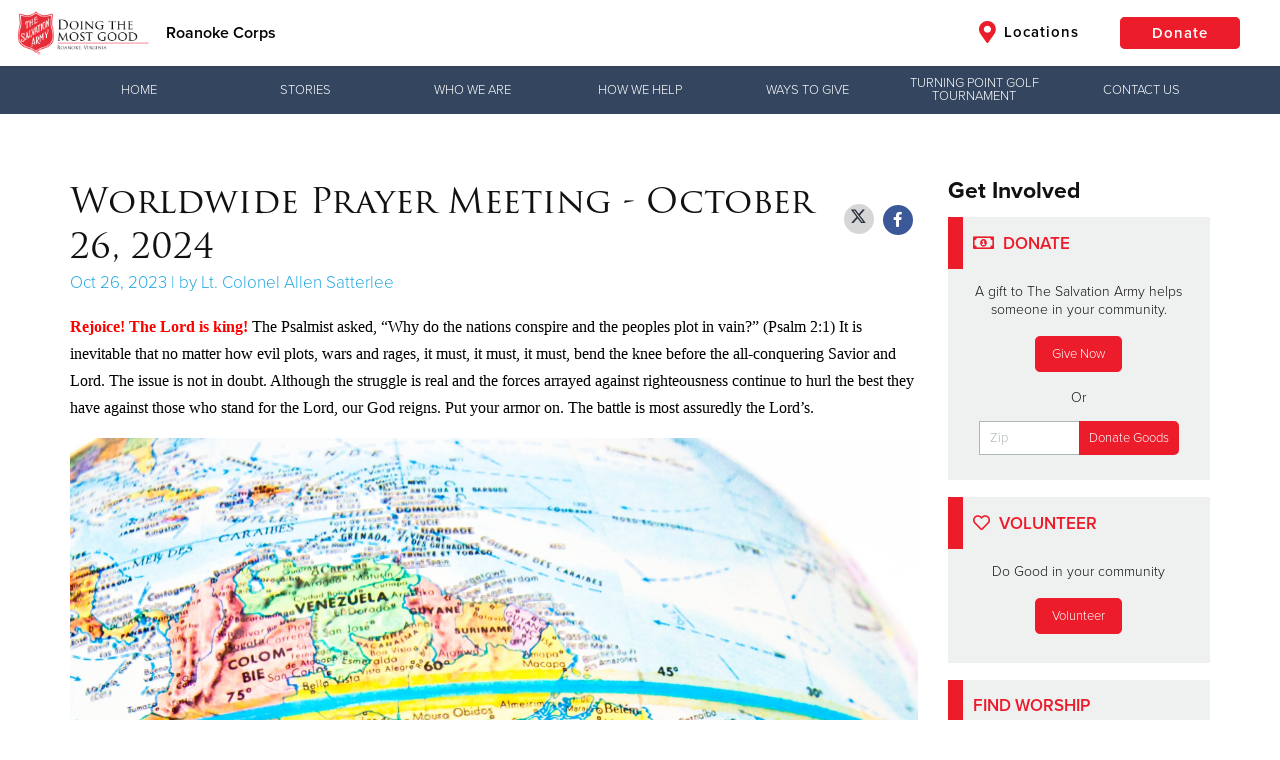

--- FILE ---
content_type: text/html;charset=utf-8
request_url: https://roanoke.salvationarmypotomac.org/roanoke/json/properties
body_size: 38213
content:
{"totalCount":140, "objects":[
    {
        "id": "8a80802d96a678400196a874bc730075",
        "name": "freetextarea",
        "value": "{\u0022text\u0022:\u0022\u003ch1\u003eTURNING POINT GOLF TOURNAMENT\u003c/h1\u003e\\n\\n\u003ch2\u003eA HUGE THANK YOU TO OUR SPONSORS\u003c/h2\u003e\\n\\n\u003cp\u003e\\n\\tWe had a wonder afternoon at our second annual Turning Point fundraising golf tournament at Hanging Rock Golf Club! Thank you to those who played in the tournament, you truly made this day fantastic. A special\u0026nbsp;congratulations\u0026nbsp;to Rail Yard Dawgs for being our foursome winners. And a big thank you to Miss Virginia Volunteer Haleigh Ryan Hurst for spending the afternoon with us and keeping an eye on our $10,000 hole in one, Chick-fil-A Salem for providing a delicious lunch to our players, staff, and volunteers, and to our wonderful sponsors Roanoke Gas, Vickie Clarke Realtor, The Meridian Group, MarshMcLennan Agency, Summit Marketing, Lionberger Construction, Montano\u0027s, and Wasena City Tap Room for supporting and believing in our Turning Point shelter.\u0026nbsp;\\n\u003c/p\u003e\\n\u0022,\u0022visible\u0022:true,\u0022fullWidth\u0022:false,\u0022htmlMode\u0022:false,\u0022backgroundColor\u0022:\u0022u-sa-whiteBg\u0022,\u0022backgroundImage\u0022:\u0022\u0022,\u0022backgroundSource\u0022:\u0022none\u0022,\u0022backgroundRepeat\u0022:false,\u0022applyParallax\u0022:false}"
    },
    {
        "id": "8a80806d863be43201869a00da470be7",
        "name": "operationhoursadvanced",
        "value": "{\u0022visible\u0022:true,\u0022objects\u0022:[{\u0022id\u0022:1455595838030,\u0022idx\u0022:0,\u0022active\u0022:true,\u0022featured\u0022:true,\u0022title\u0022:\u0022Donations Accepted\u0022,\u0022backgroundImage\u0022:\u0022https://s3.amazonaws.com/uss-cache.salvationarmy.org/50e8836c-adb9-4a7a-9519-e40f2671ade0_333087809_740384800783915_4875353564716895088_n.png\u0022,\u0022backgroundSource\u0022:\u0022none\u0022,\u0022days\u0022:{\u0022monday\u0022:{\u0022enabled\u0022:true,\u0022hours\u0022:[{\u0022open\u0022:\u002210:00 AM\u0022,\u0022close\u0022:\u00225:00 PM\u0022}]},\u0022tuesday\u0022:{\u0022enabled\u0022:true,\u0022hours\u0022:[{\u0022open\u0022:\u002210:00 AM\u0022,\u0022close\u0022:\u00225:00 PM\u0022}]},\u0022wednesday\u0022:{\u0022enabled\u0022:true,\u0022hours\u0022:[{\u0022open\u0022:\u002210:00 AM\u0022,\u0022close\u0022:\u00225:00 PM\u0022}]},\u0022thursday\u0022:{\u0022enabled\u0022:true,\u0022hours\u0022:[{\u0022open\u0022:\u002210:00 AM\u0022,\u0022close\u0022:\u00225:00 PM\u0022}]},\u0022friday\u0022:{\u0022enabled\u0022:true,\u0022hours\u0022:[{\u0022open\u0022:\u002210:00 AM\u0022,\u0022close\u0022:\u00225:00 PM\u0022}]},\u0022saturday\u0022:{\u0022enabled\u0022:true,\u0022hours\u0022:[{\u0022open\u0022:\u002210:00 AM\u0022,\u0022close\u0022:\u00225:00 PM\u0022}]},\u0022sunday\u0022:{\u0022enabled\u0022:false,\u0022hours\u0022:[{\u0022open\u0022:\u0022\u0022,\u0022close\u0022:\u0022\u0022}]}},\u0022html\u0022:\u0022\u0022,\u0022renderedDays\u0022:{\u0022normal\u0022:[{\u0022title\u0022:\u0022Monday\u0022,\u0022translation\u0022:\u0022Monday\u0022,\u0022name\u0022:\u0022monday\u0022,\u0022enabled\u0022:true,\u0022hours\u0022:[\u002210 AM - 5 PM\u0022]},{\u0022title\u0022:\u0022Tuesday\u0022,\u0022translation\u0022:\u0022Tuesday\u0022,\u0022name\u0022:\u0022tuesday\u0022,\u0022enabled\u0022:true,\u0022hours\u0022:[\u002210 AM - 5 PM\u0022]},{\u0022title\u0022:\u0022Wednesday\u0022,\u0022translation\u0022:\u0022Wednesday\u0022,\u0022name\u0022:\u0022wednesday\u0022,\u0022enabled\u0022:true,\u0022hours\u0022:[\u002210 AM - 5 PM\u0022]},{\u0022title\u0022:\u0022Thursday\u0022,\u0022translation\u0022:\u0022Thursday\u0022,\u0022name\u0022:\u0022thursday\u0022,\u0022enabled\u0022:true,\u0022hours\u0022:[\u002210 AM - 5 PM\u0022]},{\u0022title\u0022:\u0022Friday\u0022,\u0022translation\u0022:\u0022Friday\u0022,\u0022name\u0022:\u0022friday\u0022,\u0022enabled\u0022:true,\u0022hours\u0022:[\u002210 AM - 5 PM\u0022]},{\u0022title\u0022:\u0022Saturday\u0022,\u0022translation\u0022:\u0022Saturday\u0022,\u0022name\u0022:\u0022saturday\u0022,\u0022enabled\u0022:true,\u0022hours\u0022:[\u002210 AM - 5 PM\u0022]},{\u0022title\u0022:\u0022Sunday\u0022,\u0022translation\u0022:\u0022Sunday\u0022,\u0022name\u0022:\u0022sunday\u0022,\u0022enabled\u0022:false,\u0022hours\u0022:[\u0022 - \u0022]}],\u0022condensed\u0022:[{\u0022title\u0022:\u0022Mon–Sat\u0022,\u0022hours\u0022:[\u002210am–5pm\u0022]}]}},{\u0022id\u0022:1023663742113,\u0022idx\u0022:1,\u0022active\u0022:true,\u0022featured\u0022:true,\u0022title\u0022:\u0022Donation Pick Ups\u0022,\u0022backgroundImage\u0022:\u0022https://s3.amazonaws.com/uss-cache.salvationarmy.org/50e8836c-adb9-4a7a-9519-e40f2671ade0_333087809_740384800783915_4875353564716895088_n.png\u0022,\u0022backgroundSource\u0022:\u0022none\u0022,\u0022days\u0022:{\u0022monday\u0022:{\u0022enabled\u0022:false,\u0022hours\u0022:[{\u0022open\u0022:\u0022\u0022,\u0022close\u0022:\u0022\u0022}]},\u0022tuesday\u0022:{\u0022enabled\u0022:true,\u0022hours\u0022:[{\u0022open\u0022:\u002210:00 AM\u0022,\u0022close\u0022:\u00225:00 PM\u0022}]},\u0022wednesday\u0022:{\u0022enabled\u0022:true,\u0022hours\u0022:[{\u0022open\u0022:\u002210:00 AM\u0022,\u0022close\u0022:\u00225:00 PM\u0022}]},\u0022thursday\u0022:{\u0022enabled\u0022:true,\u0022hours\u0022:[{\u0022open\u0022:\u002210:00 AM\u0022,\u0022close\u0022:\u00225:00 PM\u0022}]},\u0022friday\u0022:{\u0022enabled\u0022:false,\u0022hours\u0022:[{\u0022open\u0022:\u0022\u0022,\u0022close\u0022:\u0022\u0022}]},\u0022saturday\u0022:{\u0022enabled\u0022:false,\u0022hours\u0022:[{\u0022open\u0022:\u0022\u0022,\u0022close\u0022:\u0022\u0022}]},\u0022sunday\u0022:{\u0022enabled\u0022:false,\u0022hours\u0022:[{\u0022open\u0022:\u0022\u0022,\u0022close\u0022:\u0022\u0022}]}},\u0022html\u0022:\u0022\u003cp\u003e\\n\\tCall\u0026nbsp;540-563-5585\\n\u003c/p\u003e\\n\u0022,\u0022renderedDays\u0022:{\u0022normal\u0022:[{\u0022title\u0022:\u0022Monday\u0022,\u0022translation\u0022:\u0022Monday\u0022,\u0022name\u0022:\u0022monday\u0022,\u0022enabled\u0022:false,\u0022hours\u0022:[\u0022 - \u0022]},{\u0022title\u0022:\u0022Tuesday\u0022,\u0022translation\u0022:\u0022Tuesday\u0022,\u0022name\u0022:\u0022tuesday\u0022,\u0022enabled\u0022:true,\u0022hours\u0022:[\u002210 AM - 5 PM\u0022]},{\u0022title\u0022:\u0022Wednesday\u0022,\u0022translation\u0022:\u0022Wednesday\u0022,\u0022name\u0022:\u0022wednesday\u0022,\u0022enabled\u0022:true,\u0022hours\u0022:[\u002210 AM - 5 PM\u0022]},{\u0022title\u0022:\u0022Thursday\u0022,\u0022translation\u0022:\u0022Thursday\u0022,\u0022name\u0022:\u0022thursday\u0022,\u0022enabled\u0022:true,\u0022hours\u0022:[\u002210 AM - 5 PM\u0022]},{\u0022title\u0022:\u0022Friday\u0022,\u0022translation\u0022:\u0022Friday\u0022,\u0022name\u0022:\u0022friday\u0022,\u0022enabled\u0022:false,\u0022hours\u0022:[\u0022 - \u0022]},{\u0022title\u0022:\u0022Saturday\u0022,\u0022translation\u0022:\u0022Saturday\u0022,\u0022name\u0022:\u0022saturday\u0022,\u0022enabled\u0022:false,\u0022hours\u0022:[\u0022 - \u0022]},{\u0022title\u0022:\u0022Sunday\u0022,\u0022translation\u0022:\u0022Sunday\u0022,\u0022name\u0022:\u0022sunday\u0022,\u0022enabled\u0022:false,\u0022hours\u0022:[\u0022 - \u0022]}],\u0022condensed\u0022:[{\u0022title\u0022:\u0022Tue–Thu\u0022,\u0022hours\u0022:[\u002210am–5pm\u0022]}]}},{\u0022id\u0022:1677621006217,\u0022idx\u0022:2,\u0022active\u0022:true,\u0022featured\u0022:true,\u0022title\u0022:\u0022Thrift Store Hours\u0022,\u0022backgroundImage\u0022:\u0022https://s3.amazonaws.com/uss-cache.salvationarmy.org/50e8836c-adb9-4a7a-9519-e40f2671ade0_333087809_740384800783915_4875353564716895088_n.png\u0022,\u0022backgroundSource\u0022:\u0022none\u0022,\u0022days\u0022:{\u0022monday\u0022:{\u0022enabled\u0022:true,\u0022hours\u0022:[{\u0022open\u0022:\u002210:00 AM\u0022,\u0022close\u0022:\u00226:00 PM\u0022}]},\u0022tuesday\u0022:{\u0022enabled\u0022:true,\u0022hours\u0022:[{\u0022open\u0022:\u002210:00 AM\u0022,\u0022close\u0022:\u00226:00 PM\u0022}]},\u0022wednesday\u0022:{\u0022enabled\u0022:true,\u0022hours\u0022:[{\u0022open\u0022:\u002210:00 AM\u0022,\u0022close\u0022:\u00226:00 PM\u0022}]},\u0022thursday\u0022:{\u0022enabled\u0022:true,\u0022hours\u0022:[{\u0022open\u0022:\u002210:00 AM\u0022,\u0022close\u0022:\u00226:00 PM\u0022}]},\u0022friday\u0022:{\u0022enabled\u0022:true,\u0022hours\u0022:[{\u0022open\u0022:\u002210:00 AM\u0022,\u0022close\u0022:\u00226:00 PM\u0022}]},\u0022saturday\u0022:{\u0022enabled\u0022:true,\u0022hours\u0022:[{\u0022open\u0022:\u002210:00 AM\u0022,\u0022close\u0022:\u00226:00 PM\u0022}]},\u0022sunday\u0022:{\u0022enabled\u0022:false,\u0022hours\u0022:[{\u0022open\u0022:\u0022\u0022,\u0022close\u0022:\u0022\u0022}]}},\u0022html\u0022:\u0022\u0022,\u0022renderedDays\u0022:{\u0022normal\u0022:[{\u0022title\u0022:\u0022Monday\u0022,\u0022translation\u0022:\u0022Monday\u0022,\u0022name\u0022:\u0022monday\u0022,\u0022enabled\u0022:true,\u0022hours\u0022:[\u002210 AM - 6 PM\u0022]},{\u0022title\u0022:\u0022Tuesday\u0022,\u0022translation\u0022:\u0022Tuesday\u0022,\u0022name\u0022:\u0022tuesday\u0022,\u0022enabled\u0022:true,\u0022hours\u0022:[\u002210 AM - 6 PM\u0022]},{\u0022title\u0022:\u0022Wednesday\u0022,\u0022translation\u0022:\u0022Wednesday\u0022,\u0022name\u0022:\u0022wednesday\u0022,\u0022enabled\u0022:true,\u0022hours\u0022:[\u002210 AM - 6 PM\u0022]},{\u0022title\u0022:\u0022Thursday\u0022,\u0022translation\u0022:\u0022Thursday\u0022,\u0022name\u0022:\u0022thursday\u0022,\u0022enabled\u0022:true,\u0022hours\u0022:[\u002210 AM - 6 PM\u0022]},{\u0022title\u0022:\u0022Friday\u0022,\u0022translation\u0022:\u0022Friday\u0022,\u0022name\u0022:\u0022friday\u0022,\u0022enabled\u0022:true,\u0022hours\u0022:[\u002210 AM - 6 PM\u0022]},{\u0022title\u0022:\u0022Saturday\u0022,\u0022translation\u0022:\u0022Saturday\u0022,\u0022name\u0022:\u0022saturday\u0022,\u0022enabled\u0022:true,\u0022hours\u0022:[\u002210 AM - 6 PM\u0022]},{\u0022title\u0022:\u0022Sunday\u0022,\u0022translation\u0022:\u0022Sunday\u0022,\u0022name\u0022:\u0022sunday\u0022,\u0022enabled\u0022:false,\u0022hours\u0022:[\u0022 - \u0022]}],\u0022condensed\u0022:[{\u0022title\u0022:\u0022Mon–Sat\u0022,\u0022hours\u0022:[\u002210am–6pm\u0022]}]}}],\u0022hasUnfeatured\u0022:false}"
    },
    {
        "id": "8a80806d863be4320186b8a699221018",
        "name": "slides",
        "value": "{\u0022objects\u0022:[{\u0022id\u0022:1678136354457,\u0022idx\u0022:0,\u0022title\u0022:\u0022LOVE BEYOND\u0022,\u0022subtitle\u0022:\u0022\u0022,\u0022alignment\u0022:\u0022center\u0022,\u0022featured\u0022:true,\u0022backgroundType\u0022:\u0022img\u0022,\u0022backgroundSource\u0022:\u0022custom\u0022,\u0022background\u0022:\u0022https://s3.amazonaws.com/uss-cache.salvationarmy.org/f24611d2-a29d-42b6-8276-839baf6e168b__TSA2251+web.jpg\u0022,\u0022backgroundTypeMobile\u0022:\u0022img\u0022,\u0022backgroundSourceMobile\u0022:\u0022custom\u0022,\u0022backgroundMobile\u0022:\u0022\u0022,\u0022showButtons\u0022:true,\u0022buttonText\u0022:\u0022\u0022,\u0022buttonUrl\u0022:\u0022\u0022,\u0022buttonStyle\u0022:\u0022red\u0022,\u0022buttonSolid\u0022:false,\u0022secondaryButtonText\u0022:\u0022\u0022,\u0022secondaryButtonUrl\u0022:\u0022\u0022,\u0022secondaryButtonStyle\u0022:\u0022red\u0022,\u0022secondaryButtonSolid\u0022:false,\u0022theaterImageUrl\u0022:\u0022\u0022,\u0022filter\u0022:\u0022filter filter-black-blue to-right\u0022,\u0022useCustomHtml\u0022:false,\u0022customHtml\u0022:\u0022\u0022,\u0022isMasterThq\u0022:false,\u0022sharedWithDhq\u0022:false,\u0022sharedWithThq\u0022:false,\u0022divisionId\u0022:null,\u0022afterFirstLocal\u0022:false,\u0022useSchedule\u0022:false,\u0022startDate\u0022:\u0022\u0022,\u0022endDate\u0022:\u0022\u0022,\u0022checked\u0022:[],\u0022activeSites\u0022:[],\u0022syndicatedCount\u0022:0}],\u0022visible\u0022:true,\u0022isConductor\u0022:false}"
    },
    {
        "id": "8a80806d863be4320186b8db4bf51030",
        "name": "boardchairquote",
        "value": "{\u0022quote\u0022:\u0022\u0022,\u0022firstName\u0022:\u0022\u0022,\u0022lastName\u0022:\u0022\u0022,\u0022filter\u0022:\u0022filter filter-none\u0022,\u0022align\u0022:\u0022center\u0022,\u0022url\u0022:\u0022\u0022,\u0022visible\u0022:false}"
    },
    {
        "id": "8a8080727f8919ff017f8effd9c0032e",
        "name": "slides",
        "value": "{\u0022objects\u0022:[{\u0022id\u0022:1515753511495,\u0022idx\u0022:0,\u0022title\u0022:\u0022\u0022,\u0022subtitle\u0022:\u0022\u0022,\u0022alignment\u0022:\u0022left\u0022,\u0022featured\u0022:true,\u0022backgroundType\u0022:\u0022img\u0022,\u0022backgroundSource\u0022:\u0022stock\u0022,\u0022background\u0022:\u0022https://s3.amazonaws.com/uss-cache.salvationarmy.org/c281cad4-f372-425b-8684-0fa62e10974a_7e52ad25-a7f4-4032-91ec-cc8a5b054cc7_Potomac_PathwayOfHope_LandingPage_Header.jpg\u0022,\u0022backgroundTypeMobile\u0022:\u0022img\u0022,\u0022backgroundSourceMobile\u0022:\u0022stock\u0022,\u0022backgroundMobile\u0022:\u0022https://s3.amazonaws.com/uss-cache.salvationarmy.org/7792f04c-1503-4089-b034-d465659d3dbf_FES+pic.jpeg\u0022,\u0022showButtons\u0022:true,\u0022buttonText\u0022:\u0022\u0022,\u0022buttonUrl\u0022:\u0022\u0022,\u0022buttonStyle\u0022:\u0022red\u0022,\u0022buttonSolid\u0022:false,\u0022secondaryButtonText\u0022:\u0022\u0022,\u0022secondaryButtonUrl\u0022:\u0022\u0022,\u0022secondaryButtonStyle\u0022:\u0022red\u0022,\u0022secondaryButtonSolid\u0022:false,\u0022theaterImageUrl\u0022:\u0022\u0022,\u0022filter\u0022:\u0022\u0022,\u0022useCustomHtml\u0022:false,\u0022customHtml\u0022:\u0022\u0022,\u0022isMasterThq\u0022:false,\u0022sharedWithDhq\u0022:false,\u0022sharedWithThq\u0022:false,\u0022divisionId\u0022:null,\u0022afterFirstLocal\u0022:false,\u0022useSchedule\u0022:false,\u0022startDate\u0022:\u0022\u0022,\u0022endDate\u0022:\u0022\u0022,\u0022checked\u0022:[],\u0022activeSites\u0022:[],\u0022syndicatedCount\u0022:0}],\u0022visible\u0022:true,\u0022isConductor\u0022:false}"
    },
    {
        "id": "8a8080727f8919ff017f8effd9d80331",
        "name": "eligibility",
        "value": "{\u0022objects\u0022:[{\u0022text\u0022:\u0022You have at least one child under the age of 18.\u0022,\u0022idx\u0022:0},{\u0022text\u0022:\u0022You’re motivated, committed and ready to take action!\u0022,\u0022idx\u0022:1}],\u0022showButton\u0022:false,\u0022headline\u0022:\u0022Apply for yourself or a loved one.\u0022,\u0022buttonText\u0022:\u0022Apply Now\u0022,\u0022buttonStyle\u0022:\u0022btn-solid\u0022,\u0022buttonSource\u0022:\u0022website\u0022,\u0022buttonUrl\u0022:\u0022\u0022,\u0022visible\u0022:true,\u0022isConductor\u0022:false}"
    },
    {
        "id": "8a8080727f8919ff017f8effd9f80334",
        "name": "freetextarea",
        "value": "{\u0022text\u0022:\u0022\u003ch3 style=\\\u0022text-align: center;\\\u0022\u003e\u003cspan style=\\\u0022color:#ed1c2b;\\\u0022\u003eTHE PATHWAY OF HOPE APPROACH INCLUDES\u003c/span\u003e\u003c/h3\u003e\\n\\n\u003cdiv class=\\\u0022btgrid\\\u0022\u003e\\n\\t\u003cdiv class=\\\u0022row row-1\\\u0022\u003e\\n\\t\\t\u003cdiv class=\\\u0022col col-md-6\\\u0022\u003e\\n\\t\\t\\t\u003cgrammarly-extension class=\\\u0022cGcvT\\\u0022 data-grammarly-shadow-root=\\\u0022true\\\u0022 style=\\\u0022position: absolute; top: 0px; left: 0px; pointer-events: none;\\\u0022\u003e\u003c/grammarly-extension\u003e\u003cgrammarly-extension class=\\\u0022cGcvT\\\u0022 data-grammarly-shadow-root=\\\u0022true\\\u0022 style=\\\u0022mix-blend-mode: darken; position: absolute; top: 0px; left: 0px; pointer-events: none;\\\u0022\u003e\u003c/grammarly-extension\u003e\\n\u003cdiv class=\\\u0022content\\\u0022 spellcheck=\\\u0022false\\\u0022\u003e\\n\\t\\t\\t\\t\u003cul\u003e\\n\\t\\t\\t\\t\\t\u003cli\u003eProviding targeted, specialized services to families with a genuine desire to take action.\u003c/li\u003e\\n\\t\\t\\t\\t\\t\u003cli\u003eAligning The Salvation Army’s internal resources to the goals of each family as we support their journey.\u003c/li\u003e\\n\\t\\t\\t\\t\\t\u003cli\u003eUtilizing community collaboration and shared resources in service of families in the program\u003c/li\u003e\\n\\t\\t\\t\\t\u003c/ul\u003e\\n\\t\\t\\t\u003c/div\u003e\\n\\t\\t\u003c/div\u003e\\n\\n\\t\\t\u003cdiv class=\\\u0022col col-md-6\\\u0022\u003e\\n\\t\\t\\t\u003cgrammarly-extension class=\\\u0022cGcvT\\\u0022 data-grammarly-shadow-root=\\\u0022true\\\u0022 style=\\\u0022position: absolute; top: 0px; left: 0px; pointer-events: none;\\\u0022\u003e\u003c/grammarly-extension\u003e\u003cgrammarly-extension class=\\\u0022cGcvT\\\u0022 data-grammarly-shadow-root=\\\u0022true\\\u0022 style=\\\u0022mix-blend-mode: darken; position: absolute; top: 0px; left: 0px; pointer-events: none;\\\u0022\u003e\u003c/grammarly-extension\u003e\\n\u003cdiv class=\\\u0022content\\\u0022 spellcheck=\\\u0022false\\\u0022\u003e\\n\\t\\t\\t\\t\u003cul\u003e\\n\\t\\t\\t\\t\\t\u003cli\u003eMoving families away from crises and vulnerability and toward stability, and eventually self-sufficiency, tracking progress along the way with measurable goals.\u003c/li\u003e\\n\\t\\t\\t\\t\\t\u003cli\u003eStrengths-based case management and social work services for each family.\u003c/li\u003e\\n\\t\\t\\t\\t\u003c/ul\u003e\\n\\t\\t\\t\u003c/div\u003e\\n\\t\\t\u003c/div\u003e\\n\\t\u003c/div\u003e\\n\u003c/div\u003e\\n\u0022,\u0022visible\u0022:true,\u0022fullWidth\u0022:false,\u0022htmlMode\u0022:false,\u0022backgroundColor\u0022:\u0022u-sa-blackBg\u0022,\u0022backgroundImage\u0022:\u0022\u0022,\u0022backgroundSource\u0022:\u0022none\u0022,\u0022backgroundRepeat\u0022:false,\u0022applyParallax\u0022:false,\u0022isConductor\u0022:false}"
    },
    {
        "id": "8a8080727f8919ff017f8f04c4210341",
        "name": "freetextarea",
        "value": "{\u0022text\u0022:\u0022\u003ch3 style=\\\u0022text-align: center;\\\u0022\u003e\u003cspan style=\\\u0022color:#ed1c2b;\\\u0022\u003eYOU’RE NOT ALONE\u003c/span\u003e\u003c/h3\u003e\\n\\n\u003cp\u003e\\n\\tDomestic Violence or Intimate Partner Violence is a pattern of abusive behaviors one person uses to control or influence another. It does not discriminate against socioeconomic status, race, gender identity, or sexuality. Examples of domestic violence include coercion, threats, intimidation, insults, and physical\u0026nbsp;and sexual abuse.\\n\u003c/p\u003e\\n\\n\u003cp\u003e\\n\\tLike survivors of domestic violence, survivors of human trafficking may experience the same pattern of abusive behaviors. It is a form of modern-day slavery, exploiting an individual for labor or commercial sex. We at Turning Point believe that ALL people have the right to live free of violence. We provide free, confidential, temporary emergency shelter and services in a safe, caring environment where positive change, dignity, and independence are encouraged.\\n\u003c/p\u003e\\n\\n\u003cp style=\\\u0022text-align: center;\\\u0022\u003e\\n\\t\u003cspan style=\\\u0022font-size:36px;\\\u0022\u003e\u003cstrong\u003e\u003ca href=\\\u0022tel:+5403450400\\\u0022\u003e540-345-0400\u003c/a\u003e\u003c/strong\u003e\u003c/span\u003e\\n\u003c/p\u003e\\n\\n\u003cblockquote\u003e\u003cp\u003e\\n\\t\u003cimg src=\\\u0022https://s3.amazonaws.com/uss-cache.salvationarmy.org/1eb67650-6285-41cc-9755-08ee9cff12ec_Image+%282%29.jpeg\\\u0022 style=\\\u0022width: 291px; height: 384px; float: left;\\\u0022\u003e\u003cspan style=\\\u0022font-size:14px;\\\u0022\u003eFor Erika, the abuse started in April of 2017 and lasted until she escaped her abuser on October 14, 2021. Seven months pregnant, Erika; beaten, bruised, and exhausted, was found walking down a Botetourt two lane road at 4 AM, by an elderly couple who drove her to Roanoke Memorial Hospital, where she was referred to an OB/GYN and put in contact with Turning Point, The Salvation Army of Roanoke’s domestic violence, sexual assault, and human trafficking shelter for an immediate interview with a case manager. “I remember it was with Adam actually. Well that poor man got an earful that day,” recalls Erika when looking back on her almost 10 months at Turning Point.\u003c/span\u003e\\n\u003c/p\u003e\\n\\n\u003cp\u003e\\n\\t\u003cspan style=\\\u0022font-size:14px;\\\u0022\u003eOn December 14, 2021, Erika welcomed her son Ezra into the world. “Ezra has a very rare genetic condition called Moebius Syndrome. It has nothing to do with the abuse or any of that. It’s just the way God made him.”\u003c/span\u003e\\n\u003c/p\u003e\\n\\n\u003cp\u003e\\n\\t\u003cspan style=\\\u0022font-size:14px;\\\u0022\u003eErika and Ezra transitioned from Turning Point into our Pathway of Hope program and have recently been approved for housing. They are both healthy, happy, and thriving survivors.\u003c/span\u003e\\n\u003c/p\u003e\\n\\n\u003cp style=\\\u0022text-align: center;\\\u0022\u003e\\n\\t\u0026nbsp;\\n\u003c/p\u003e\\n\u003c/blockquote\u003e\\n\u0022,\u0022visible\u0022:true,\u0022fullWidth\u0022:false,\u0022htmlMode\u0022:false,\u0022backgroundColor\u0022:\u0022u-sa-blackBg\u0022,\u0022backgroundImage\u0022:\u0022\u0022,\u0022backgroundSource\u0022:\u0022none\u0022,\u0022backgroundRepeat\u0022:false,\u0022applyParallax\u0022:false}"
    },
    {
        "id": "8a8080727f8919ff017f8f04c4350346",
        "name": "slides",
        "value": "{\u0022objects\u0022:[{\u0022id\u0022:1500652540141,\u0022idx\u0022:0,\u0022title\u0022:\u0022Turning Point\u0022,\u0022subtitle\u0022:\u0022Our program helps survivors cope with the emotional, physical, and financial issues of leaving an abuser. \u0022,\u0022alignment\u0022:\u0022center\u0022,\u0022featured\u0022:true,\u0022backgroundType\u0022:\u0022img\u0022,\u0022backgroundSource\u0022:\u0022stock\u0022,\u0022background\u0022:\u0022https://s3.amazonaws.com/uss-cache.salvationarmy.org/52f416fd-11e7-4c93-b1bb-3063ce9433ab_project+share.png\u0022,\u0022backgroundTypeMobile\u0022:\u0022img\u0022,\u0022backgroundSourceMobile\u0022:\u0022custom\u0022,\u0022backgroundMobile\u0022:\u0022\u0022,\u0022showButtons\u0022:true,\u0022buttonText\u0022:\u0022\u0022,\u0022buttonUrl\u0022:\u0022\u0022,\u0022buttonStyle\u0022:\u0022red\u0022,\u0022buttonSolid\u0022:false,\u0022secondaryButtonText\u0022:\u0022\u0022,\u0022secondaryButtonUrl\u0022:\u0022\u0022,\u0022secondaryButtonStyle\u0022:\u0022red\u0022,\u0022secondaryButtonSolid\u0022:false,\u0022theaterImageUrl\u0022:\u0022\u0022,\u0022filter\u0022:\u0022filter filter-black-blue to-right\u0022,\u0022useCustomHtml\u0022:false,\u0022customHtml\u0022:\u0022\u0022,\u0022isMasterThq\u0022:false,\u0022sharedWithDhq\u0022:false,\u0022sharedWithThq\u0022:false,\u0022divisionId\u0022:null,\u0022afterFirstLocal\u0022:false,\u0022useSchedule\u0022:false,\u0022startDate\u0022:\u0022\u0022,\u0022endDate\u0022:\u0022\u0022,\u0022checked\u0022:[],\u0022activeSites\u0022:[],\u0022syndicatedCount\u0022:0}],\u0022visible\u0022:true,\u0022isConductor\u0022:false}"
    },
    {
        "id": "8a8080727f8919ff017f8f0a9ffe0359",
        "name": "freetextarea",
        "value": "{\u0022text\u0022:\u0022\u003cdiv class=\\\u0022btgrid\\\u0022\u003e\\n\\t\u003cdiv class=\\\u0022row row-1\\\u0022\u003e\\n\\t\\t\u003cdiv class=\\\u0022col col-md-6\\\u0022\u003e\\n\\t\\t\\t\u003cgrammarly-extension class=\\\u0022dnXmp\\\u0022 data-grammarly-shadow-root=\\\u0022true\\\u0022 style=\\\u0022position: absolute; top: 0px; left: 0px; pointer-events: none;\\\u0022\u003e\u003c/grammarly-extension\u003e\u003cgrammarly-extension class=\\\u0022dnXmp\\\u0022 data-grammarly-shadow-root=\\\u0022true\\\u0022 style=\\\u0022mix-blend-mode: darken; position: absolute; top: 0px; left: 0px; pointer-events: none;\\\u0022\u003e\u003c/grammarly-extension\u003e\u003cdiv class=\\\u0022content\\\u0022 spellcheck=\\\u0022false\\\u0022\u003e\\n\\t\\t\\t\\t\u003ch2\u003eSAFETY PLAN\u003c/h2\u003e\\n\\n\\t\\t\\t\\t\u003cp\u003e\\n\\t\\t\\t\\t\\tCreating your safety plan is the first step toward leaving an abuser or protecting yourself if you plan to stay.\\n\\t\\t\\t\\t\u003c/p\u003e\\n\\n\\t\\t\\t\\t\u003cp\u003e\\n\\t\\t\\t\\t\\tConsider these important steps when establishing a plan:\\n\\t\\t\\t\\t\u003c/p\u003e\\n\\n\\t\\t\\t\\t\u003cul\u003e\\n\\t\\t\\t\\t\\t\u003cli\u003ePlan your escape when you are calm\u003c/li\u003e\\n\\t\\t\\t\\t\\t\u003cli\u003eDevelop a safety plan for your children\u003c/li\u003e\\n\\t\\t\\t\\t\\t\u003cli\u003eThink of items you will need if you leave: cash, extra sets of keys, medications, cell phone charger, and important documents (birth certificate, Social Security card, photo ID, health insurance card, etc.)\u003c/li\u003e\\n\\t\\t\\t\\t\\t\u003cli\u003ePlan ahead of time for your pets\u003c/li\u003e\\n\\t\\t\\t\\t\\t\u003cli\u003eLeave extra clothes at a friend’s house\u003c/li\u003e\\n\\t\\t\\t\\t\\t\u003cli\u003eAvoid rooms without an easy escape and where weapons are easily accessible during an incident\u003c/li\u003e\\n\\t\\t\\t\\t\u003c/ul\u003e\\n\\t\\t\\t\u003c/div\u003e\\n\\t\\t\u003c/div\u003e\\n\\n\\t\\t\u003cdiv class=\\\u0022col col-md-6\\\u0022\u003e\\n\\t\\t\\t\u003cgrammarly-extension class=\\\u0022dnXmp\\\u0022 data-grammarly-shadow-root=\\\u0022true\\\u0022 style=\\\u0022position: absolute; top: 0px; left: 0px; pointer-events: none;\\\u0022\u003e\u003c/grammarly-extension\u003e\u003cgrammarly-extension class=\\\u0022dnXmp\\\u0022 data-grammarly-shadow-root=\\\u0022true\\\u0022 style=\\\u0022mix-blend-mode: darken; position: absolute; top: 0px; left: 0px; pointer-events: none;\\\u0022\u003e\u003c/grammarly-extension\u003e\\n\u003cdiv class=\\\u0022content\\\u0022 spellcheck=\\\u0022false\\\u0022\u003e\\n\\t\\t\\t\\t\u003ch2\u003eGAIN STRENGTH \u0026amp; STABILITY\u003c/h2\u003e\\n\\n\\t\\t\\t\\t\u003cp\u003e\\n\\t\\t\\t\\t\\tOur program helps survivors cope with the emotional, physical, and financial issues of leaving an abuser. Survivors and children who seek shelter at Salvation Army’s Turning Point find a safe and home-like environment, complete with wholesome meals. A case manager and a legal advocate will work with you to reach your goals. We offer support groups and education on how domestic violence affects you and your children.\\n\\t\\t\\t\\t\u003c/p\u003e\\n\\t\\t\\t\u003c/div\u003e\\n\\t\\t\u003c/div\u003e\\n\\t\u003c/div\u003e\\n\u003c/div\u003e\\n\\n\u003cp\u003e\\n\\t\u0026nbsp;\\n\u003c/p\u003e\\n\u0022,\u0022visible\u0022:true,\u0022fullWidth\u0022:false,\u0022htmlMode\u0022:false,\u0022backgroundColor\u0022:\u0022u-sa-whiteBg\u0022,\u0022backgroundImage\u0022:\u0022\u0022,\u0022backgroundSource\u0022:\u0022none\u0022,\u0022backgroundRepeat\u0022:false,\u0022applyParallax\u0022:false}"
    },
    {
        "id": "8a8080727f8919ff017f8f0d5b3d0366",
        "name": "freetextarea",
        "value": "{\u0022text\u0022:\u0022\u003cdiv class=\\\u0022btgrid\\\u0022\u003e\\n\\t\u003cdiv class=\\\u0022row row-1\\\u0022\u003e\\n\\t\\t\u003cdiv class=\\\u0022col col-md-6\\\u0022\u003e\\n\\t\\t\\t\u003cgrammarly-extension class=\\\u0022dnXmp\\\u0022 data-grammarly-shadow-root=\\\u0022true\\\u0022 style=\\\u0022position: absolute; top: 0px; left: 0px; pointer-events: none;\\\u0022\u003e\u003c/grammarly-extension\u003e\u003cgrammarly-extension class=\\\u0022dnXmp\\\u0022 data-grammarly-shadow-root=\\\u0022true\\\u0022 style=\\\u0022position: absolute; top: 0px; left: 0px; pointer-events: none;\\\u0022\u003e\u003c/grammarly-extension\u003e\u003cgrammarly-extension class=\\\u0022dnXmp\\\u0022 data-grammarly-shadow-root=\\\u0022true\\\u0022 style=\\\u0022position: absolute; top: 0px; left: 0px; pointer-events: none;\\\u0022\u003e\u003c/grammarly-extension\u003e\u003cgrammarly-extension class=\\\u0022dnXmp\\\u0022 data-grammarly-shadow-root=\\\u0022true\\\u0022 style=\\\u0022position: absolute; top: 0px; left: 0px; pointer-events: none;\\\u0022\u003e\u003c/grammarly-extension\u003e\u003cgrammarly-extension class=\\\u0022dnXmp\\\u0022 data-grammarly-shadow-root=\\\u0022true\\\u0022 style=\\\u0022position: absolute; top: 0px; left: 0px; pointer-events: none;\\\u0022\u003e\u003c/grammarly-extension\u003e\u003cgrammarly-extension class=\\\u0022dnXmp\\\u0022 data-grammarly-shadow-root=\\\u0022true\\\u0022 style=\\\u0022position: absolute; top: 0px; left: 0px; pointer-events: none;\\\u0022\u003e\u003c/grammarly-extension\u003e\u003cgrammarly-extension class=\\\u0022dnXmp\\\u0022 data-grammarly-shadow-root=\\\u0022true\\\u0022 style=\\\u0022position: absolute; top: 0px; left: 0px; pointer-events: none;\\\u0022\u003e\u003c/grammarly-extension\u003e\u003cgrammarly-extension class=\\\u0022dnXmp\\\u0022 data-grammarly-shadow-root=\\\u0022true\\\u0022 style=\\\u0022position: absolute; top: 0px; left: 0px; pointer-events: none;\\\u0022\u003e\u003c/grammarly-extension\u003e\u003cgrammarly-extension class=\\\u0022dnXmp\\\u0022 data-grammarly-shadow-root=\\\u0022true\\\u0022 style=\\\u0022position: absolute; top: 0px; left: 0px; pointer-events: none;\\\u0022\u003e\u003c/grammarly-extension\u003e\u003cgrammarly-extension class=\\\u0022dnXmp\\\u0022 data-grammarly-shadow-root=\\\u0022true\\\u0022 style=\\\u0022position: absolute; top: 0px; left: 0px; pointer-events: none;\\\u0022\u003e\u003c/grammarly-extension\u003e\u003cgrammarly-extension class=\\\u0022dnXmp\\\u0022 data-grammarly-shadow-root=\\\u0022true\\\u0022 style=\\\u0022position: absolute; top: 0px; left: 0px; pointer-events: none;\\\u0022\u003e\u003c/grammarly-extension\u003e\u003cgrammarly-extension class=\\\u0022dnXmp\\\u0022 data-grammarly-shadow-root=\\\u0022true\\\u0022 style=\\\u0022position: absolute; top: 0px; left: 0px; pointer-events: none;\\\u0022\u003e\u003c/grammarly-extension\u003e\u003cgrammarly-extension class=\\\u0022dnXmp\\\u0022 data-grammarly-shadow-root=\\\u0022true\\\u0022 style=\\\u0022position: absolute; top: 0px; left: 0px; pointer-events: none;\\\u0022\u003e\u003c/grammarly-extension\u003e\u003cgrammarly-extension class=\\\u0022dnXmp\\\u0022 data-grammarly-shadow-root=\\\u0022true\\\u0022 style=\\\u0022position: absolute; top: 0px; left: 0px; pointer-events: none;\\\u0022\u003e\u003c/grammarly-extension\u003e\u003cgrammarly-extension class=\\\u0022dnXmp\\\u0022 data-grammarly-shadow-root=\\\u0022true\\\u0022 style=\\\u0022position: absolute; top: 0px; left: 0px; pointer-events: none;\\\u0022\u003e\u003c/grammarly-extension\u003e\u003cgrammarly-extension class=\\\u0022dnXmp\\\u0022 data-grammarly-shadow-root=\\\u0022true\\\u0022 style=\\\u0022position: absolute; top: 0px; left: 0px; pointer-events: none;\\\u0022\u003e\u003c/grammarly-extension\u003e\u003cgrammarly-extension class=\\\u0022dnXmp\\\u0022 data-grammarly-shadow-root=\\\u0022true\\\u0022 style=\\\u0022position: absolute; top: 0px; left: 0px; pointer-events: none;\\\u0022\u003e\u003c/grammarly-extension\u003e\u003cgrammarly-extension class=\\\u0022dnXmp\\\u0022 data-grammarly-shadow-root=\\\u0022true\\\u0022 style=\\\u0022position: absolute; top: 0px; left: 0px; pointer-events: none;\\\u0022\u003e\u003c/grammarly-extension\u003e\u003cgrammarly-extension class=\\\u0022dnXmp\\\u0022 data-grammarly-shadow-root=\\\u0022true\\\u0022 style=\\\u0022position: absolute; top: 0px; left: 0px; pointer-events: none;\\\u0022\u003e\u003c/grammarly-extension\u003e\u003cgrammarly-extension class=\\\u0022dnXmp\\\u0022 data-grammarly-shadow-root=\\\u0022true\\\u0022 style=\\\u0022position: absolute; top: 0px; left: 0px; pointer-events: none;\\\u0022\u003e\u003c/grammarly-extension\u003e\u003cdiv class=\\\u0022content\\\u0022 spellcheck=\\\u0022false\\\u0022\u003e\\n\\t\\t\\t\\t\u003cp style=\\\u0022text-align: center;\\\u0022\u003e\\n\\t\\t\\t\\t\\tIf you or your children are in imminent danger, call 911 now!\u003cbr\u003e\\n\\t\\t\\t\\t\\tTo learn more about making a safety plan, call our free, confidential, 24/7 hotline.\\n\\t\\t\\t\\t\u003c/p\u003e\\n\\n\\t\\t\\t\\t\u003cp style=\\\u0022text-align: center;\\\u0022\u003e\\n\\t\\t\\t\\t\\t\u003cspan style=\\\u0022font-size:36px;\\\u0022\u003e\u003cspan style=\\\u0022color:#ffffff;\\\u0022\u003e\u003cstrong\u003e\u003ca href=\\\u0022tel:+5403450400\\\u0022\u003e540-345-0400\u003c/a\u003e\u003c/strong\u003e\u003c/span\u003e\u003c/span\u003e\\n\\t\\t\\t\\t\u003c/p\u003e\\n\\n\\t\\t\\t\\t\u003cp\u003e\\n\\t\\t\\t\\t\\tPlease get in touch with us at The Salvation Army Roanoke Corps to learn more about how you, your corporation, organization, or group can help survivors of abuse start a new life at the Turning Point.\u0026nbsp;\\n\\t\\t\\t\\t\u003c/p\u003e\\n\\t\\t\\t\u003c/div\u003e\\n\\t\\t\u003c/div\u003e\\n\\n\\t\\t\u003cdiv class=\\\u0022col col-md-6\\\u0022\u003e\\n\\t\\t\\t\u003cdiv class=\\\u0022content\\\u0022\u003e\\n\\t\\t\\t\\t\u003cp\u003e\\n\\t\\t\\t\\t\\t\u003ciframe allow=\\\u0022accelerometer; autoplay; clipboard-write; encrypted-media; gyroscope; picture-in-picture\\\u0022 allowfullscreen=\\\u0022\\\u0022 frameborder=\\\u00220\\\u0022 height=\\\u0022315\\\u0022 src=\\\u0022https://www.youtube.com/embed/awGUL4PpinY\\\u0022 title=\\\u0022YouTube video player\\\u0022 width=\\\u0022560\\\u0022\u003e\u003c/iframe\u003e\\n\\t\\t\\t\\t\u003c/p\u003e\\n\\t\\t\\t\u003c/div\u003e\\n\\t\\t\u003c/div\u003e\\n\\t\u003c/div\u003e\\n\u003c/div\u003e\\n\u0022,\u0022visible\u0022:true,\u0022fullWidth\u0022:false,\u0022htmlMode\u0022:false,\u0022backgroundColor\u0022:\u0022u-sa-greyLightBg\u0022,\u0022backgroundImage\u0022:\u0022\u0022,\u0022backgroundSource\u0022:\u0022none\u0022,\u0022backgroundRepeat\u0022:false,\u0022applyParallax\u0022:false}"
    },
    {
        "id": "8a8080727f8919ff017f8f1d59db038f",
        "name": "slides",
        "value": "{\u0022objects\u0022:[],\u0022visible\u0022:true,\u0022isConductor\u0022:false}"
    },
    {
        "id": "8a8080727f8919ff017f8f21084603a1",
        "name": "slides",
        "value": "{\u0022objects\u0022:[{\u0022id\u0022:1152035016517,\u0022idx\u0022:0,\u0022title\u0022:\u0022We Combat Natural Disasters With Acts of God\u0022,\u0022subtitle\u0022:\u0022Disasters of incredible magnitude call for people of incredible generosity.\u0022,\u0022alignment\u0022:\u0022center\u0022,\u0022featured\u0022:true,\u0022backgroundType\u0022:\u0022img\u0022,\u0022backgroundSource\u0022:\u0022stock\u0022,\u0022background\u0022:\u0022https://s3.amazonaws.com/uss-cache.salvationarmy.org/1f351204-8cd2-4075-9b0c-7c580ed3492b_theater-30.jpg\u0022,\u0022backgroundTypeMobile\u0022:\u0022img\u0022,\u0022backgroundSourceMobile\u0022:\u0022custom\u0022,\u0022backgroundMobile\u0022:\u0022\u0022,\u0022showButtons\u0022:true,\u0022buttonText\u0022:\u0022\u0022,\u0022buttonUrl\u0022:\u0022\u0022,\u0022buttonStyle\u0022:\u0022red\u0022,\u0022buttonSolid\u0022:false,\u0022secondaryButtonText\u0022:\u0022\u0022,\u0022secondaryButtonUrl\u0022:\u0022\u0022,\u0022secondaryButtonStyle\u0022:\u0022red\u0022,\u0022secondaryButtonSolid\u0022:false,\u0022theaterImageUrl\u0022:\u0022\u0022,\u0022filter\u0022:\u0022filter filter-black-blue to-right\u0022,\u0022useCustomHtml\u0022:false,\u0022customHtml\u0022:\u0022\u0022,\u0022isMasterThq\u0022:false,\u0022sharedWithDhq\u0022:false,\u0022sharedWithThq\u0022:false,\u0022divisionId\u0022:null,\u0022afterFirstLocal\u0022:false,\u0022useSchedule\u0022:false,\u0022startDate\u0022:\u0022\u0022,\u0022endDate\u0022:\u0022\u0022,\u0022activeSites\u0022:[],\u0022checked\u0022:[],\u0022divisionCode\u0022:null}],\u0022visible\u0022:true,\u0022isConductor\u0022:false}"
    },
    {
        "id": "8a8080727f8919ff017f8f21095503a4",
        "name": "freetextarea",
        "value": "{\u0022text\u0022:\u0022\u003ch3 style=\\\u0022text-align: center;\\\u0022\u003eAre You Prepared\u003c/h3\u003e\\n\\n\u003cp style=\\\u0022text-align: center;\\\u0022\u003e\\n\\tWe know the importance of preparation for disaster. Being prepared means being equipped with the proper supplies you may need in the event of an emergency or disaster. Keep your supplies in an easy-to-carry emergency preparedness kit that you can use at home or take with you easily in case you must evacuate. Click the button below to view and download The Salvation Army Emergency Preparedness Handbook. Use it to create your emergency kit, and you’ll rest easy knowing that you and your family will be ready when a disaster occurs.\\n\u003c/p\u003e\\n\\n\u003cp style=\\\u0022text-align: center;\\\u0022\u003e\\n\\t\u003cspan class=\\\u0022btn btn-solid btn-red\\\u0022\u003e\u003ca href=\\\u0022https://s3.amazonaws.com/uss-cache.salvationarmy.org/5c890119-1d05-4618-a74b-c6a96abe01d1_The-Salvation-Army-Disaster-eBook.pdf\\\u0022\u003eDisaster Preparedness Handbook\u003c/a\u003e\u003c/span\u003e\\n\u003c/p\u003e\\n\u0022,\u0022visible\u0022:true,\u0022fullWidth\u0022:false,\u0022htmlMode\u0022:false,\u0022backgroundColor\u0022:\u0022u-sa-greyLightBg\u0022,\u0022backgroundImage\u0022:\u0022\u0022,\u0022backgroundSource\u0022:\u0022none\u0022,\u0022backgroundRepeat\u0022:false,\u0022applyParallax\u0022:false,\u0022isConductor\u0022:false}"
    },
    {
        "id": "8a8080727f8919ff017f8f21095a03a6",
        "name": "freetextarea",
        "value": "{\u0022text\u0022:\u0022\u003cdiv class=\\\u0022btgrid\\\u0022\u003e\\n\\t\u003cdiv class=\\\u0022row row-1\\\u0022\u003e\\n\\t\\t\u003cdiv class=\\\u0022col col-md-3\\\u0022\u003e\\n\\t\\t\\t\u003cdiv class=\\\u0022content\\\u0022\u003e\\n\\t\\t\\t\\t\u003ch3 style=\\\u0022font-size:18px;\\\u0022\u003eTRAINING\u003c/h3\u003e\\n\\n\\t\\t\\t\\t\u003cp\u003e\\n\\t\\t\\t\\t\\tThe first step in being ready to respond to an emergency is training. In partnership with other agencies, The Salvation Army’s disaster training program offers a variety of courses designed to help individuals and communities prepare for emergency events and become trained disaster volunteers.\\n\\t\\t\\t\\t\u003c/p\u003e\\n\\t\\t\\t\u003c/div\u003e\\n\\t\\t\u003c/div\u003e\\n\\n\\t\\t\u003cdiv class=\\\u0022col col-md-3\\\u0022\u003e\\n\\t\\t\\t\u003cdiv class=\\\u0022content\\\u0022\u003e\\n\\t\\t\\t\\t\u003ch3 style=\\\u0022font-size:18px;\\\u0022\u003eFOOD SERVICE\u003c/h3\u003e\\n\\n\\t\\t\\t\\t\u003cp\u003e\\n\\t\\t\\t\\t\\tWhen disaster strikes, one of the first signs that help is on the way is often the arrival of a Salvation Army mobile feeding unit, offering meals, snacks and drinks to rescue workers and survivors.\\n\\t\\t\\t\\t\u003c/p\u003e\\n\\t\\t\\t\u003c/div\u003e\\n\\t\\t\u003c/div\u003e\\n\\n\\t\\t\u003cdiv class=\\\u0022col col-md-3\\\u0022\u003e\\n\\t\\t\\t\u003cdiv class=\\\u0022content\\\u0022\u003e\\n\\t\\t\\t\\t\u003ch3 style=\\\u0022font-size:18px;\\\u0022\u003eEMOTIONAL AND SPIRITUAL CARE\u003c/h3\u003e\\n\\n\\t\\t\\t\\t\u003cp\u003e\\n\\t\\t\\t\\t\\tMotivated by Christian faith, The Salvation Army deploys specially trained individuals to offer emotional and spiritual care to rescue workers and disaster survivors\\n\\t\\t\\t\\t\u003c/p\u003e\\n\\t\\t\\t\u003c/div\u003e\\n\\t\\t\u003c/div\u003e\\n\\n\\t\\t\u003cdiv class=\\\u0022col col-md-3\\\u0022\u003e\\n\\t\\t\\t\u003cdiv class=\\\u0022content\\\u0022\u003e\\n\\t\\t\\t\\t\u003ch3 style=\\\u0022font-size:18px;\\\u0022\u003eEMERGENCY COMMUNICATIONS\u003c/h3\u003e\\n\\n\\t\\t\\t\\t\u003cp\u003e\\n\\t\\t\\t\\t\\tThe Salvation Army Team Emergency Radio Network (SATERN) includes a worldwide network of volunteer amateur radio operators and other communications specialists, who may be mobilized to transmit emergency information during a disaster event.\\n\\t\\t\\t\\t\u003c/p\u003e\\n\\t\\t\\t\u003c/div\u003e\\n\\t\\t\u003c/div\u003e\\n\\t\u003c/div\u003e\\n\\n\\t\u003cdiv class=\\\u0022row row-2\\\u0022\u003e\\n\\t\\t\u003cdiv class=\\\u0022col col-md-3\\\u0022\u003e\\n\\t\\t\\t\u003cdiv class=\\\u0022content\\\u0022\u003e\\n\\t\\t\\t\\t\u003ch3 style=\\\u0022font-size:18px;\\\u0022\u003eDISASTER SOCIAL SERVICES\u003c/h3\u003e\\n\\n\\t\\t\\t\\t\u003cp\u003e\\n\\t\\t\\t\\t\\tAfter a family has lost everything in a disaster, The Salvation Army is there to provide emergency assistance to help meet survivors’ most urgent needs for food, clothing, shelter and medical services.\\n\\t\\t\\t\\t\u003c/p\u003e\\n\\t\\t\\t\u003c/div\u003e\\n\\t\\t\u003c/div\u003e\\n\\n\\t\\t\u003cdiv class=\\\u0022col col-md-3\\\u0022\u003e\\n\\t\\t\\t\u003cdiv class=\\\u0022content\\\u0022\u003e\\n\\t\\t\\t\\t\u003ch3 style=\\\u0022font-size:18px;\\\u0022\u003eDONATIONS MANAGEMENT\u003c/h3\u003e\\n\\n\\t\\t\\t\\t\u003cp\u003e\\n\\t\\t\\t\\t\\tThe Salvation Army is one of the nation’s leaders in responsibly collecting, sorting and distributing donated goods. The Salvation Army encourages cash donations as the best and most flexible way to help and solicits only those in-kind donations which can be effectively received and efficiently distributed.\\n\\t\\t\\t\\t\u003c/p\u003e\\n\\t\\t\\t\u003c/div\u003e\\n\\t\\t\u003c/div\u003e\\n\\n\\t\\t\u003cdiv class=\\\u0022col col-md-3\\\u0022\u003e\\n\\t\\t\\t\u003cdiv class=\\\u0022content\\\u0022\u003e\\n\\t\\t\\t\\t\u003ch3 style=\\\u0022font-size:18px;\\\u0022\u003eRECOVERY\u003c/h3\u003e\\n\\n\\t\\t\\t\\t\u003cp\u003e\\n\\t\\t\\t\\t\\tThe Salvation Army supports long-term disaster recovery operations with flexible programming that is adaptable to the unique needs of individual communities.\\n\\t\\t\\t\\t\u003c/p\u003e\\n\\t\\t\\t\u003c/div\u003e\\n\\t\\t\u003c/div\u003e\\n\\n\\t\\t\u003cdiv class=\\\u0022col col-md-3\\\u0022\u003e\\n\\t\\t\\t\u003cdiv class=\\\u0022content\\\u0022\u003e\\n\\t\\t\\t\\t\u003cp\u003e\\n\\t\\t\\t\\t\\t\u0026nbsp;\\n\\t\\t\\t\\t\u003c/p\u003e\\n\\t\\t\\t\u003c/div\u003e\\n\\t\\t\u003c/div\u003e\\n\\t\u003c/div\u003e\\n\u003c/div\u003e\\n\u0022,\u0022visible\u0022:true,\u0022fullWidth\u0022:false,\u0022htmlMode\u0022:false,\u0022backgroundColor\u0022:\u0022u-sa-blackBg\u0022,\u0022backgroundImage\u0022:\u0022\u0022,\u0022backgroundSource\u0022:\u0022none\u0022,\u0022backgroundRepeat\u0022:false,\u0022applyParallax\u0022:false,\u0022isConductor\u0022:false}"
    },
    {
        "id": "8a8080727f8919ff017f9338c0a60449",
        "name": "slides",
        "value": "{\u0022objects\u0022:[{\u0022id\u0022:1647442495324,\u0022idx\u0022:0,\u0022title\u0022:\u0022Be with Others who Care\u0022,\u0022subtitle\u0022:\u0022\u0022,\u0022alignment\u0022:\u0022center\u0022,\u0022featured\u0022:true,\u0022backgroundType\u0022:\u0022img\u0022,\u0022backgroundSource\u0022:\u0022stock\u0022,\u0022background\u0022:\u0022https://s3.amazonaws.com/uss-cache.salvationarmy.org/86f25b8c-4b2f-4560-80f3-1b07c26c69c6_elders+planned+giving.png\u0022,\u0022backgroundTypeMobile\u0022:\u0022img\u0022,\u0022backgroundSourceMobile\u0022:\u0022custom\u0022,\u0022backgroundMobile\u0022:\u0022\u0022,\u0022showButtons\u0022:true,\u0022buttonText\u0022:\u0022\u0022,\u0022buttonUrl\u0022:\u0022\u0022,\u0022buttonStyle\u0022:\u0022red\u0022,\u0022buttonSolid\u0022:false,\u0022secondaryButtonText\u0022:\u0022\u0022,\u0022secondaryButtonUrl\u0022:\u0022\u0022,\u0022secondaryButtonStyle\u0022:\u0022red\u0022,\u0022secondaryButtonSolid\u0022:false,\u0022theaterImageUrl\u0022:\u0022\u0022,\u0022filter\u0022:\u0022filter filter-black-trans\u0022,\u0022useCustomHtml\u0022:false,\u0022customHtml\u0022:\u0022\u0022,\u0022isMasterThq\u0022:false,\u0022sharedWithDhq\u0022:false,\u0022sharedWithThq\u0022:false,\u0022divisionId\u0022:null,\u0022afterFirstLocal\u0022:false,\u0022useSchedule\u0022:false,\u0022startDate\u0022:\u0022\u0022,\u0022endDate\u0022:\u0022\u0022,\u0022checked\u0022:[],\u0022activeSites\u0022:[],\u0022syndicatedCount\u0022:0}],\u0022visible\u0022:true,\u0022isConductor\u0022:false}"
    },
    {
        "id": "8a8080727f8919ff017f9338c503044c",
        "name": "freetextarea",
        "value": "{\u0022text\u0022:\u0022\u003cp\u003e\\n\\t“Fellowship” best describes our\u0026nbsp;Seniors with Spirit\u0026nbsp;program. From laughter as a funny story or experience is shared, the coos when pictures are passed of a family member, to the reflective moments when seniors pray for one another, or to the special announcement of an upcoming special event, our lives are intertwined.\\n\u003c/p\u003e\\n\\n\u003cp\u003e\\n\\tWe call each other several times during the week, we sit together in the church, and sometimes we even go shopping together. We call it “caring,” and sometimes we even call it “family.” We’re connected by this bond called “Seniors with Spirit.”\\n\u003c/p\u003e\\n\\n\u003cp\u003e\\n\\tWe are considered “close-knit;” however, we always extend a warm hand of friendship to those who would like to be a part of our terrific group of seniors.\\n\u003c/p\u003e\\n\\n\u003chr\u003e\\n\u003cdiv class=\\\u0022btgrid\\\u0022\u003e\\n\\t\u003cdiv class=\\\u0022row row-1\\\u0022\u003e\\n\\t\\t\u003cdiv class=\\\u0022col col-md-6\\\u0022\u003e\\n\\t\\t\\t\u003cgrammarly-extension class=\\\u0022dnXmp\\\u0022 data-grammarly-shadow-root=\\\u0022true\\\u0022 style=\\\u0022position: absolute; top: 0px; left: 0px; pointer-events: none;\\\u0022\u003e\u003c/grammarly-extension\u003e\u003cgrammarly-extension class=\\\u0022dnXmp\\\u0022 data-grammarly-shadow-root=\\\u0022true\\\u0022 style=\\\u0022mix-blend-mode: darken; position: absolute; top: 0px; left: 0px; pointer-events: none;\\\u0022\u003e\u003c/grammarly-extension\u003e\\n\u003cdiv class=\\\u0022content\\\u0022 spellcheck=\\\u0022false\\\u0022\u003e\\n\\t\\t\\t\\t\u003ch2\u003eEnjoy Fellowship \u0026amp; Fun\u003c/h2\u003e\\n\\n\\t\\t\\t\\t\u003cp\u003e\\n\\t\\t\\t\\t\\tTwo days a week, The Salvation Army hosts seniors 55 and over for four hours of fellowship, activities, renewal, and fun!\\n\\t\\t\\t\\t\u003c/p\u003e\\n\\n\\t\\t\\t\\t\u003cp\u003e\\n\\t\\t\\t\\t\\tFrom bowling and crafts to Bible studies and Bingo, be a part of a group with energy, love, and support to share.\\n\\t\\t\\t\\t\u003c/p\u003e\\n\\n\\t\\t\\t\\t\u003cp\u003e\\n\\t\\t\\t\\t\\tTransportation is available in many areas throughout the Valley- Mondays and Wednesdays from 10\u0026nbsp;a.m. until 2 p.m.\\n\\t\\t\\t\\t\u003c/p\u003e\\n\\n\\t\\t\\t\\t\u003cp\u003e\\n\\t\\t\\t\\t\\tCall today to see if transportation is available in your area of the Roanoke Valley!\u0026nbsp;\\n\\t\\t\\t\\t\u003c/p\u003e\\n\\t\\t\\t\u003c/div\u003e\\n\\t\\t\u003c/div\u003e\\n\\n\\t\\t\u003cdiv class=\\\u0022col col-md-6\\\u0022\u003e\\n\\t\\t\\t\u003cdiv class=\\\u0022content\\\u0022\u003e\\n\\t\\t\\t\\t\u003cp\u003e\\n\\t\\t\\t\\t\\t\u003cimg src=\\\u0022https://s3.amazonaws.com/uss-cache.salvationarmy.org/b80b303d-c62a-4b0c-abed-c1dbf2eaa432_rotator2_1.jpg\\\u0022\u003e\\n\\t\\t\\t\\t\u003c/p\u003e\\n\\t\\t\\t\u003c/div\u003e\\n\\t\\t\u003c/div\u003e\\n\\t\u003c/div\u003e\\n\u003c/div\u003e\\n\u0022,\u0022visible\u0022:true,\u0022fullWidth\u0022:false,\u0022htmlMode\u0022:false,\u0022backgroundColor\u0022:\u0022u-sa-whiteBg\u0022,\u0022backgroundImage\u0022:\u0022\u0022,\u0022backgroundSource\u0022:\u0022none\u0022,\u0022backgroundRepeat\u0022:false,\u0022applyParallax\u0022:false}"
    },
    {
        "id": "8a8080727f8919ff017f937fbb290498",
        "name": "slides",
        "value": "{\u0022objects\u0022:[{\u0022id\u0022:1647447154515,\u0022idx\u0022:0,\u0022title\u0022:\u0022JOIN THE FELLOWSHIP, FOOD, AND FUN!\u0022,\u0022subtitle\u0022:\u0022\u0022,\u0022alignment\u0022:\u0022center\u0022,\u0022featured\u0022:true,\u0022backgroundType\u0022:\u0022img\u0022,\u0022backgroundSource\u0022:\u0022stock\u0022,\u0022background\u0022:\u0022https://s3.amazonaws.com/uss-cache.salvationarmy.org/cd1b758d-2ca2-457f-9459-453950dd42ad_hunger+relief+1.png\u0022,\u0022backgroundTypeMobile\u0022:\u0022img\u0022,\u0022backgroundSourceMobile\u0022:\u0022custom\u0022,\u0022backgroundMobile\u0022:\u0022\u0022,\u0022showButtons\u0022:true,\u0022buttonText\u0022:\u0022\u0022,\u0022buttonUrl\u0022:\u0022\u0022,\u0022buttonStyle\u0022:\u0022red\u0022,\u0022buttonSolid\u0022:false,\u0022secondaryButtonText\u0022:\u0022\u0022,\u0022secondaryButtonUrl\u0022:\u0022\u0022,\u0022secondaryButtonStyle\u0022:\u0022red\u0022,\u0022secondaryButtonSolid\u0022:false,\u0022theaterImageUrl\u0022:\u0022\u0022,\u0022filter\u0022:\u0022filter filter-black-blue to-right\u0022,\u0022useCustomHtml\u0022:false,\u0022customHtml\u0022:\u0022\u0022,\u0022isMasterThq\u0022:false,\u0022sharedWithDhq\u0022:false,\u0022sharedWithThq\u0022:false,\u0022divisionId\u0022:null,\u0022afterFirstLocal\u0022:false,\u0022useSchedule\u0022:false,\u0022startDate\u0022:\u0022\u0022,\u0022endDate\u0022:\u0022\u0022,\u0022checked\u0022:[],\u0022activeSites\u0022:[],\u0022syndicatedCount\u0022:0}],\u0022visible\u0022:true,\u0022isConductor\u0022:false}"
    },
    {
        "id": "8a8080727f8919ff017f93f09af40534",
        "name": "freetextarea",
        "value": "{\u0022text\u0022:\u0022\u003cdiv class=\\\u0022btgrid\\\u0022\u003e\\n\\t\u003cdiv class=\\\u0022row row-1\\\u0022\u003e\\n\\t\\t\u003cdiv class=\\\u0022col col-md-6\\\u0022\u003e\\n\\t\\t\\t\u003cgrammarly-extension class=\\\u0022dnXmp\\\u0022 data-grammarly-shadow-root=\\\u0022true\\\u0022 style=\\\u0022position: absolute; top: 0px; left: 0px; pointer-events: none; --rem: 16;\\\u0022\u003e\u003c/grammarly-extension\u003e\u003cgrammarly-extension class=\\\u0022dnXmp\\\u0022 data-grammarly-shadow-root=\\\u0022true\\\u0022 style=\\\u0022position: absolute; top: 0px; left: 0px; pointer-events: none; --rem: 16;\\\u0022\u003e\u003c/grammarly-extension\u003e\u003cgrammarly-extension class=\\\u0022dnXmp\\\u0022 data-grammarly-shadow-root=\\\u0022true\\\u0022 style=\\\u0022position: absolute; top: 0px; left: 0px; pointer-events: none;\\\u0022\u003e\u003c/grammarly-extension\u003e\u003cgrammarly-extension class=\\\u0022dnXmp\\\u0022 data-grammarly-shadow-root=\\\u0022true\\\u0022 style=\\\u0022position: absolute; top: 0px; left: 0px; pointer-events: none;\\\u0022\u003e\u003c/grammarly-extension\u003e\u003cgrammarly-extension class=\\\u0022dnXmp\\\u0022 data-grammarly-shadow-root=\\\u0022true\\\u0022 style=\\\u0022position: absolute; top: 0px; left: 0px; pointer-events: none;\\\u0022\u003e\u003c/grammarly-extension\u003e\u003cgrammarly-extension class=\\\u0022dnXmp\\\u0022 data-grammarly-shadow-root=\\\u0022true\\\u0022 style=\\\u0022position: absolute; top: 0px; left: 0px; pointer-events: none;\\\u0022\u003e\u003c/grammarly-extension\u003e\u003cgrammarly-extension class=\\\u0022dnXmp\\\u0022 data-grammarly-shadow-root=\\\u0022true\\\u0022 style=\\\u0022position: absolute; top: 0px; left: 0px; pointer-events: none;\\\u0022\u003e\u003c/grammarly-extension\u003e\u003cgrammarly-extension class=\\\u0022dnXmp\\\u0022 data-grammarly-shadow-root=\\\u0022true\\\u0022 style=\\\u0022position: absolute; top: 0px; left: 0px; pointer-events: none;\\\u0022\u003e\u003c/grammarly-extension\u003e\u003cgrammarly-extension class=\\\u0022dnXmp\\\u0022 data-grammarly-shadow-root=\\\u0022true\\\u0022 style=\\\u0022position: absolute; top: 0px; left: 0px; pointer-events: none;\\\u0022\u003e\u003c/grammarly-extension\u003e\u003cgrammarly-extension class=\\\u0022dnXmp\\\u0022 data-grammarly-shadow-root=\\\u0022true\\\u0022 style=\\\u0022position: absolute; top: 0px; left: 0px; pointer-events: none;\\\u0022\u003e\u003c/grammarly-extension\u003e\u003cgrammarly-extension class=\\\u0022dnXmp\\\u0022 data-grammarly-shadow-root=\\\u0022true\\\u0022 style=\\\u0022position: absolute; top: 0px; left: 0px; pointer-events: none;\\\u0022\u003e\u003c/grammarly-extension\u003e\u003cgrammarly-extension class=\\\u0022dnXmp\\\u0022 data-grammarly-shadow-root=\\\u0022true\\\u0022 style=\\\u0022position: absolute; top: 0px; left: 0px; pointer-events: none;\\\u0022\u003e\u003c/grammarly-extension\u003e\u003cgrammarly-extension class=\\\u0022dnXmp\\\u0022 data-grammarly-shadow-root=\\\u0022true\\\u0022 style=\\\u0022position: absolute; top: 0px; left: 0px; pointer-events: none;\\\u0022\u003e\u003c/grammarly-extension\u003e\u003cgrammarly-extension class=\\\u0022dnXmp\\\u0022 data-grammarly-shadow-root=\\\u0022true\\\u0022 style=\\\u0022mix-blend-mode: darken; position: absolute; top: 0px; left: 0px; pointer-events: none;\\\u0022\u003e\u003c/grammarly-extension\u003e\u003cgrammarly-extension class=\\\u0022cGcvT\\\u0022 data-grammarly-shadow-root=\\\u0022true\\\u0022 style=\\\u0022position: absolute; top: 0px; left: 0px; pointer-events: none;\\\u0022\u003e\u003c/grammarly-extension\u003e\u003cgrammarly-extension class=\\\u0022cGcvT\\\u0022 data-grammarly-shadow-root=\\\u0022true\\\u0022 style=\\\u0022mix-blend-mode: darken; position: absolute; top: 0px; left: 0px; pointer-events: none;\\\u0022\u003e\u003c/grammarly-extension\u003e\u003cdiv aria-label=\\\u0022To enrich screen reader interactions, please activate Accessibility in Grammarly extension settings\\\u0022 class=\\\u0022content\\\u0022 spellcheck=\\\u0022false\\\u0022\u003e\\n\\t\\t\\t\\t\u003ch2\u003eOUR LEADERSHIP\u003c/h2\u003e\\n\\n\\t\\t\\t\\t\u003cp\u003e\\n\\t\\t\\t\\t\\tSalvation Army programs are led by Salvation Army Officers. These officers assess\u0026nbsp;needs, deliver\u0026nbsp;programs, and direct\u0026nbsp;ministries for our local community. From serving food to balancing the books, they function as Executive Directors and Pastors.\\n\\t\\t\\t\\t\u003c/p\u003e\\n\\t\\t\\t\u003c/div\u003e\\n\\t\\t\u003c/div\u003e\\n\\n\\t\\t\u003cdiv class=\\\u0022col col-md-6\\\u0022\u003e\\n\\t\\t\\t\u003cgrammarly-extension class=\\\u0022dnXmp\\\u0022 data-grammarly-shadow-root=\\\u0022true\\\u0022 style=\\\u0022position: absolute; top: 0px; left: 0px; pointer-events: none; --rem: 16;\\\u0022\u003e\u003c/grammarly-extension\u003e\u003cgrammarly-extension class=\\\u0022dnXmp\\\u0022 data-grammarly-shadow-root=\\\u0022true\\\u0022 style=\\\u0022position: absolute; top: 0px; left: 0px; pointer-events: none; --rem: 16;\\\u0022\u003e\u003c/grammarly-extension\u003e\u003cgrammarly-extension class=\\\u0022dnXmp\\\u0022 data-grammarly-shadow-root=\\\u0022true\\\u0022 style=\\\u0022position: absolute; top: 0px; left: 0px; pointer-events: none;\\\u0022\u003e\u003c/grammarly-extension\u003e\u003cgrammarly-extension class=\\\u0022dnXmp\\\u0022 data-grammarly-shadow-root=\\\u0022true\\\u0022 style=\\\u0022position: absolute; top: 0px; left: 0px; pointer-events: none;\\\u0022\u003e\u003c/grammarly-extension\u003e\u003cgrammarly-extension class=\\\u0022dnXmp\\\u0022 data-grammarly-shadow-root=\\\u0022true\\\u0022 style=\\\u0022position: absolute; top: 0px; left: 0px; pointer-events: none;\\\u0022\u003e\u003c/grammarly-extension\u003e\u003cgrammarly-extension class=\\\u0022dnXmp\\\u0022 data-grammarly-shadow-root=\\\u0022true\\\u0022 style=\\\u0022position: absolute; top: 0px; left: 0px; pointer-events: none;\\\u0022\u003e\u003c/grammarly-extension\u003e\u003cgrammarly-extension class=\\\u0022dnXmp\\\u0022 data-grammarly-shadow-root=\\\u0022true\\\u0022 style=\\\u0022position: absolute; top: 0px; left: 0px; pointer-events: none;\\\u0022\u003e\u003c/grammarly-extension\u003e\u003cgrammarly-extension class=\\\u0022dnXmp\\\u0022 data-grammarly-shadow-root=\\\u0022true\\\u0022 style=\\\u0022position: absolute; top: 0px; left: 0px; pointer-events: none;\\\u0022\u003e\u003c/grammarly-extension\u003e\u003cgrammarly-extension class=\\\u0022dnXmp\\\u0022 data-grammarly-shadow-root=\\\u0022true\\\u0022 style=\\\u0022position: absolute; top: 0px; left: 0px; pointer-events: none;\\\u0022\u003e\u003c/grammarly-extension\u003e\u003cgrammarly-extension class=\\\u0022dnXmp\\\u0022 data-grammarly-shadow-root=\\\u0022true\\\u0022 style=\\\u0022position: absolute; top: 0px; left: 0px; pointer-events: none;\\\u0022\u003e\u003c/grammarly-extension\u003e\u003cgrammarly-extension class=\\\u0022dnXmp\\\u0022 data-grammarly-shadow-root=\\\u0022true\\\u0022 style=\\\u0022position: absolute; top: 0px; left: 0px; pointer-events: none;\\\u0022\u003e\u003c/grammarly-extension\u003e\u003cgrammarly-extension class=\\\u0022dnXmp\\\u0022 data-grammarly-shadow-root=\\\u0022true\\\u0022 style=\\\u0022position: absolute; top: 0px; left: 0px; pointer-events: none;\\\u0022\u003e\u003c/grammarly-extension\u003e\u003cgrammarly-extension class=\\\u0022dnXmp\\\u0022 data-grammarly-shadow-root=\\\u0022true\\\u0022 style=\\\u0022position: absolute; top: 0px; left: 0px; pointer-events: none;\\\u0022\u003e\u003c/grammarly-extension\u003e\u003cgrammarly-extension class=\\\u0022dnXmp\\\u0022 data-grammarly-shadow-root=\\\u0022true\\\u0022 style=\\\u0022position: absolute; top: 0px; left: 0px; pointer-events: none;\\\u0022\u003e\u003c/grammarly-extension\u003e\u003cgrammarly-extension class=\\\u0022dnXmp\\\u0022 data-grammarly-shadow-root=\\\u0022true\\\u0022 style=\\\u0022position: absolute; top: 0px; left: 0px; pointer-events: none;\\\u0022\u003e\u003c/grammarly-extension\u003e\u003cgrammarly-extension class=\\\u0022dnXmp\\\u0022 data-grammarly-shadow-root=\\\u0022true\\\u0022 style=\\\u0022position: absolute; top: 0px; left: 0px; pointer-events: none;\\\u0022\u003e\u003c/grammarly-extension\u003e\u003cgrammarly-extension class=\\\u0022dnXmp\\\u0022 data-grammarly-shadow-root=\\\u0022true\\\u0022 style=\\\u0022position: absolute; top: 0px; left: 0px; pointer-events: none;\\\u0022\u003e\u003c/grammarly-extension\u003e\u003cgrammarly-extension class=\\\u0022dnXmp\\\u0022 data-grammarly-shadow-root=\\\u0022true\\\u0022 style=\\\u0022mix-blend-mode: darken; position: absolute; top: 0px; left: 0px; pointer-events: none;\\\u0022\u003e\u003c/grammarly-extension\u003e\u003cgrammarly-extension class=\\\u0022cGcvT\\\u0022 data-grammarly-shadow-root=\\\u0022true\\\u0022 style=\\\u0022position: absolute; top: 0px; left: 0px; pointer-events: none;\\\u0022\u003e\u003c/grammarly-extension\u003e\u003cgrammarly-extension class=\\\u0022cGcvT\\\u0022 data-grammarly-shadow-root=\\\u0022true\\\u0022 style=\\\u0022mix-blend-mode: darken; position: absolute; top: 0px; left: 0px; pointer-events: none;\\\u0022\u003e\u003c/grammarly-extension\u003e\\n\u003cdiv aria-label=\\\u0022To enrich screen reader interactions, please activate Accessibility in Grammarly extension settings\\\u0022 class=\\\u0022content\\\u0022 spellcheck=\\\u0022false\\\u0022\u003e\\n\\t\\t\\t\\t\u003cp\u003e\\n\\t\\t\\t\\t\\t\u003cimg src=\\\u0022https://s3.amazonaws.com/uss-cache.salvationarmy.org/3ee09cee-22f7-470d-a6ce-70e6f4c209ef_Antonio+%26+Shawnte+Hodges.jpg\\\u0022\u003e\\n\\t\\t\\t\\t\u003c/p\u003e\\n\\n\\t\\t\\t\\t\u003cp style=\\\u0022text-align: center;\\\u0022\u003e\\n\\t\\t\\t\\t\\t\u003cstrong\u003eLts. Antonio and Shawnte Hodges\u003c/strong\u003e\\n\\t\\t\\t\\t\u003c/p\u003e\\n\\t\\t\\t\u003c/div\u003e\\n\\t\\t\u003c/div\u003e\\n\\t\u003c/div\u003e\\n\u003c/div\u003e\\n\u0022,\u0022visible\u0022:true,\u0022fullWidth\u0022:false,\u0022htmlMode\u0022:false,\u0022backgroundColor\u0022:\u0022u-sa-whiteBg\u0022,\u0022backgroundImage\u0022:\u0022\u0022,\u0022backgroundSource\u0022:\u0022none\u0022,\u0022backgroundRepeat\u0022:false,\u0022applyParallax\u0022:false}"
    },
    {
        "id": "8a8080727f8919ff017f93f86e84053f",
        "name": "slides",
        "value": "{\u0022objects\u0022:[{\u0022id\u0022:474721829661,\u0022idx\u0022:0,\u0022title\u0022:\u0022Thrift Store\u0022,\u0022subtitle\u0022:\u0022When you shop at our thrift store or donate gently-used items you can make a difference in the lives of countless people in our community\u0022,\u0022alignment\u0022:\u0022center\u0022,\u0022featured\u0022:true,\u0022backgroundType\u0022:\u0022img\u0022,\u0022backgroundSource\u0022:\u0022stock\u0022,\u0022background\u0022:\u0022https://s3.amazonaws.com/uss-cache.salvationarmy.org/0e3a7aa5-6410-4070-bc4f-cb082835838d_family_store_1280x837.jpg\u0022,\u0022backgroundTypeMobile\u0022:\u0022img\u0022,\u0022backgroundSourceMobile\u0022:\u0022custom\u0022,\u0022backgroundMobile\u0022:\u0022\u0022,\u0022showButtons\u0022:true,\u0022buttonText\u0022:\u0022\u0022,\u0022buttonUrl\u0022:\u0022\u0022,\u0022buttonStyle\u0022:\u0022red\u0022,\u0022buttonSolid\u0022:false,\u0022secondaryButtonText\u0022:\u0022\u0022,\u0022secondaryButtonUrl\u0022:\u0022\u0022,\u0022secondaryButtonStyle\u0022:\u0022red\u0022,\u0022secondaryButtonSolid\u0022:false,\u0022theaterImageUrl\u0022:\u0022\u0022,\u0022filter\u0022:\u0022filter filter-black-trans\u0022,\u0022useCustomHtml\u0022:false,\u0022customHtml\u0022:\u0022\u0022,\u0022isMasterThq\u0022:false,\u0022sharedWithDhq\u0022:false,\u0022sharedWithThq\u0022:false,\u0022divisionId\u0022:null,\u0022afterFirstLocal\u0022:false,\u0022useSchedule\u0022:false,\u0022startDate\u0022:\u0022\u0022,\u0022endDate\u0022:\u0022\u0022,\u0022checked\u0022:[],\u0022activeSites\u0022:[],\u0022syndicatedCount\u0022:0}],\u0022visible\u0022:true,\u0022isConductor\u0022:false}"
    },
    {
        "id": "8a8080727f8919ff017f93f86e940542",
        "name": "freetextarea",
        "value": "{\u0022text\u0022:\u0022\u003cdiv class=\\\u0022btgrid\\\u0022\u003e\\n\\t\u003cdiv class=\\\u0022row row-1\\\u0022\u003e\\n\\t\\t\u003cdiv class=\\\u0022col col-md-6\\\u0022\u003e\\n\\t\\t\\t\u003cdiv class=\\\u0022content\\\u0022\u003e\\n\\t\\t\\t\\t\u003cp\u003e\\n\\t\\t\\t\\t\\t\u003cimg src=\\\u0022https://s3.amazonaws.com/uss-cache.salvationarmy.org/b90da0c7-fc20-4b0b-b2eb-6a26e6979f9c_TSA_Potomac_LandingPage_FamilyStores_Sort.jpg\\\u0022\u003e\\n\\t\\t\\t\\t\u003c/p\u003e\\n\\t\\t\\t\u003c/div\u003e\\n\\t\\t\u003c/div\u003e\\n\\n\\t\\t\u003cdiv class=\\\u0022col col-md-6\\\u0022\u003e\\n\\t\\t\\t\u003cgrammarly-extension class=\\\u0022dnXmp\\\u0022 data-grammarly-shadow-root=\\\u0022true\\\u0022 style=\\\u0022position: absolute; top: 0px; left: 0px; pointer-events: none;\\\u0022\u003e\u003c/grammarly-extension\u003e\u003cgrammarly-extension class=\\\u0022dnXmp\\\u0022 data-grammarly-shadow-root=\\\u0022true\\\u0022 style=\\\u0022position: absolute; top: 0px; left: 0px; pointer-events: none;\\\u0022\u003e\u003c/grammarly-extension\u003e\u003cgrammarly-extension class=\\\u0022dnXmp\\\u0022 data-grammarly-shadow-root=\\\u0022true\\\u0022 style=\\\u0022position: absolute; top: 0px; left: 0px; pointer-events: none;\\\u0022\u003e\u003c/grammarly-extension\u003e\u003cgrammarly-extension class=\\\u0022dnXmp\\\u0022 data-grammarly-shadow-root=\\\u0022true\\\u0022 style=\\\u0022position: absolute; top: 0px; left: 0px; pointer-events: none;\\\u0022\u003e\u003c/grammarly-extension\u003e\\n\u003cdiv class=\\\u0022content\\\u0022 spellcheck=\\\u0022false\\\u0022\u003e\\n\\t\\t\\t\\t\u003ch2 style=\\\u0022text-align: center;\\\u0022\u003e\u003cbr\u003e\\n\\t\\t\\t\\tSHOP.\u003c/h2\u003e\\n\\n\\t\\t\\t\\t\u003ch2 style=\\\u0022text-align: center;\\\u0022\u003eDONATE.\u003c/h2\u003e\\n\\n\\t\\t\\t\\t\u003ch2 style=\\\u0022text-align: center;\\\u0022\u003eMAKE A DIFFERENCE.\u003c/h2\u003e\\n\\n\\t\\t\\t\\t\u003cp\u003e\\n\\t\\t\\t\\t\\t\u0026nbsp;\\n\\t\\t\\t\\t\u003c/p\u003e\\n\\t\\t\\t\u003c/div\u003e\\n\\t\\t\u003c/div\u003e\\n\\t\u003c/div\u003e\\n\u003c/div\u003e\\n\u0022,\u0022visible\u0022:false,\u0022fullWidth\u0022:false,\u0022htmlMode\u0022:false,\u0022backgroundColor\u0022:\u0022u-sa-navyBg\u0022,\u0022backgroundImage\u0022:\u0022\u0022,\u0022backgroundSource\u0022:\u0022none\u0022,\u0022backgroundRepeat\u0022:false,\u0022applyParallax\u0022:false}"
    },
    {
        "id": "8a8080727f8919ff017f93f86e960544",
        "name": "freetextarea",
        "value": "{\u0022text\u0022:\u0022\u003cdiv class=\\\u0022btgrid\\\u0022\u003e\\n\\t\u003cdiv class=\\\u0022row row-1\\\u0022\u003e\\n\\t\\t\u003cdiv class=\\\u0022col col-md-8\\\u0022\u003e\\n\\t\\t\\t\u003cgrammarly-extension class=\\\u0022dnXmp\\\u0022 data-grammarly-shadow-root=\\\u0022true\\\u0022 style=\\\u0022position: absolute; top: 0px; left: 0px; pointer-events: none;\\\u0022\u003e\u003c/grammarly-extension\u003e\u003cgrammarly-extension class=\\\u0022dnXmp\\\u0022 data-grammarly-shadow-root=\\\u0022true\\\u0022 style=\\\u0022position: absolute; top: 0px; left: 0px; pointer-events: none;\\\u0022\u003e\u003c/grammarly-extension\u003e\u003cgrammarly-extension class=\\\u0022dnXmp\\\u0022 data-grammarly-shadow-root=\\\u0022true\\\u0022 style=\\\u0022position: absolute; top: 0px; left: 0px; pointer-events: none;\\\u0022\u003e\u003c/grammarly-extension\u003e\u003cgrammarly-extension class=\\\u0022dnXmp\\\u0022 data-grammarly-shadow-root=\\\u0022true\\\u0022 style=\\\u0022position: absolute; top: 0px; left: 0px; pointer-events: none;\\\u0022\u003e\u003c/grammarly-extension\u003e\u003cgrammarly-extension class=\\\u0022dnXmp\\\u0022 data-grammarly-shadow-root=\\\u0022true\\\u0022 style=\\\u0022position: absolute; top: 0px; left: 0px; pointer-events: none;\\\u0022\u003e\u003c/grammarly-extension\u003e\u003cgrammarly-extension class=\\\u0022dnXmp\\\u0022 data-grammarly-shadow-root=\\\u0022true\\\u0022 style=\\\u0022position: absolute; top: 0px; left: 0px; pointer-events: none;\\\u0022\u003e\u003c/grammarly-extension\u003e\u003cgrammarly-extension class=\\\u0022dnXmp\\\u0022 data-grammarly-shadow-root=\\\u0022true\\\u0022 style=\\\u0022position: absolute; top: 0px; left: 0px; pointer-events: none;\\\u0022\u003e\u003c/grammarly-extension\u003e\u003cgrammarly-extension class=\\\u0022dnXmp\\\u0022 data-grammarly-shadow-root=\\\u0022true\\\u0022 style=\\\u0022mix-blend-mode: darken; position: absolute; top: 0px; left: 0px; pointer-events: none;\\\u0022\u003e\u003c/grammarly-extension\u003e\u003cgrammarly-extension class=\\\u0022dnXmp\\\u0022 data-grammarly-shadow-root=\\\u0022true\\\u0022 style=\\\u0022position: absolute; top: 0px; left: 0px; pointer-events: none;\\\u0022\u003e\u003c/grammarly-extension\u003e\u003cgrammarly-extension class=\\\u0022dnXmp\\\u0022 data-grammarly-shadow-root=\\\u0022true\\\u0022 style=\\\u0022mix-blend-mode: darken; position: absolute; top: 0px; left: 0px; pointer-events: none;\\\u0022\u003e\u003c/grammarly-extension\u003e\u003cgrammarly-extension class=\\\u0022dnXmp\\\u0022 data-grammarly-shadow-root=\\\u0022true\\\u0022 style=\\\u0022position: absolute; top: 0px; left: 0px; pointer-events: none;\\\u0022\u003e\u003c/grammarly-extension\u003e\u003cgrammarly-extension class=\\\u0022dnXmp\\\u0022 data-grammarly-shadow-root=\\\u0022true\\\u0022 style=\\\u0022mix-blend-mode: darken; position: absolute; top: 0px; left: 0px; pointer-events: none;\\\u0022\u003e\u003c/grammarly-extension\u003e\u003cgrammarly-extension class=\\\u0022dnXmp\\\u0022 data-grammarly-shadow-root=\\\u0022true\\\u0022 style=\\\u0022position: absolute; top: 0px; left: 0px; pointer-events: none;\\\u0022\u003e\u003c/grammarly-extension\u003e\u003cgrammarly-extension class=\\\u0022dnXmp\\\u0022 data-grammarly-shadow-root=\\\u0022true\\\u0022 style=\\\u0022mix-blend-mode: darken; position: absolute; top: 0px; left: 0px; pointer-events: none;\\\u0022\u003e\u003c/grammarly-extension\u003e\u003cdiv autocomplete=\\\u0022off\\\u0022 class=\\\u0022content\\\u0022 spellcheck=\\\u0022false\\\u0022\u003e\\n\\t\\t\\t\\t\u003ch2\u003eWHY DONATE TO A SALVATION ARMY Thrift STORE?\u0026nbsp;\u003c/h2\u003e\\n\\n\\t\\t\\t\\t\u003cp\u003e\\n\\t\\t\\t\\t\\tEvery item donated has the potential to make a\u0026nbsp;life-changing difference! When you bring a bag with clothes, appliances, and gently used items to your local thrift store, we process and sort these items, then add them to our shelves and clothing racks for purchase. Every dollar generated goes directly to\u0026nbsp;funding our programs and services that support your local community,\u0026nbsp;including\u0026nbsp;Turning Point.\\n\\t\\t\\t\\t\u003c/p\u003e\\n\\n\\t\\t\\t\\t\u003cp\u003e\\n\\t\\t\\t\\t\\tThank you for thinking of The Salvation Army Thrift Store. We appreciate your donations, which do the Most Good!\\n\\t\\t\\t\\t\u003c/p\u003e\\n\\t\\t\\t\u003c/div\u003e\\n\\t\\t\u003c/div\u003e\\n\\n\\t\\t\u003cdiv class=\\\u0022col col-md-4\\\u0022\u003e\\n\\t\\t\\t\u003cgrammarly-extension class=\\\u0022dnXmp\\\u0022 data-grammarly-shadow-root=\\\u0022true\\\u0022 style=\\\u0022position: absolute; top: 0px; left: 0px; pointer-events: none;\\\u0022\u003e\u003c/grammarly-extension\u003e\u003cgrammarly-extension class=\\\u0022dnXmp\\\u0022 data-grammarly-shadow-root=\\\u0022true\\\u0022 style=\\\u0022mix-blend-mode: darken; position: absolute; top: 0px; left: 0px; pointer-events: none;\\\u0022\u003e\u003c/grammarly-extension\u003e\\n\u003cdiv class=\\\u0022content\\\u0022 spellcheck=\\\u0022false\\\u0022\u003e\\n\\t\\t\\t\\t\u003cp\u003e\\n\\t\\t\\t\\t\\t\u003cimg src=\\\u0022https://s3.amazonaws.com/uss-cache.salvationarmy.org/a6eef213-749c-4870-8c97-414ca00795ab_TSA_Potomac_LandingPage_FamilyStores_Tags.jpg\\\u0022\u003e\\n\\t\\t\\t\\t\u003c/p\u003e\\n\\t\\t\\t\u003c/div\u003e\\n\\t\\t\u003c/div\u003e\\n\\t\u003c/div\u003e\\n\u003c/div\u003e\\n\\n\u003ch2 style=\\\u0022text-align: center;\\\u0022\u003e\u0026nbsp;\u003c/h2\u003e\\n\u0022,\u0022visible\u0022:true,\u0022fullWidth\u0022:false,\u0022htmlMode\u0022:false,\u0022backgroundColor\u0022:\u0022u-sa-whiteBg\u0022,\u0022backgroundImage\u0022:\u0022\u0022,\u0022backgroundSource\u0022:\u0022none\u0022,\u0022backgroundRepeat\u0022:false,\u0022applyParallax\u0022:false}"
    },
    {
        "id": "8a8080727f8919ff017f93faa80b0548",
        "name": "socialmedia",
        "value": "{\u0022facebook\u0022:{\u0022text\u0022:\u0022https://www.facebook.com/TheSalvationArmyRoanoke\u0022,\u0022handle\u0022:\u0022@TheSalvationArmyRoanoke\u0022},\u0022twitter\u0022:{\u0022text\u0022:\u0022http://twitter.com/salarmyroa1\u0022,\u0022handle\u0022:\u0022@salarmyroa1\u0022},\u0022instagram\u0022:{\u0022text\u0022:\u0022http://www.instagram.com/salarmyroa\u0022,\u0022handle\u0022:\u0022@salarmyroa\u0022},\u0022pinterest\u0022:{\u0022text\u0022:\u0022\u0022},\u0022youtube\u0022:{\u0022text\u0022:\u0022\u0022},\u0022vimeo\u0022:{\u0022text\u0022:\u0022\u0022},\u0022linkedin\u0022:{\u0022text\u0022:\u0022\u0022},\u0022visible\u0022:true}"
    },
    {
        "id": "8a8080727f8919ff017f93fb0507054b",
        "name": "googleanalytics",
        "value": "{\u0022text\u0022:\u0022\u003c!-- Google Tag Manager --\u003e\\n\u003cscript\u003e(function(w,d,s,l,i){w[l]=w[l]||[];w[l].push({\u0027gtm.start\u0027:\\nnew Date().getTime(),event:\u0027gtm.js\u0027});var f=d.getElementsByTagName(s)[0],\\nj=d.createElement(s),dl=l!=\u0027dataLayer\u0027?\u0027\u0026l=\u0027+l:\u0027\u0027;j.async=true;j.src=\\n\u0027https://www.googletagmanager.com/gtm.js?id=\u0027+i+dl;f.parentNode.insertBefore(j,f);\\n})(window,document,\u0027script\u0027,\u0027dataLayer\u0027,\u0027GTM-WJKQZBD\u0027);\u003c/script\u003e\\n\u003c!-- End Google Tag Manager --\u003e\\n\\n\u003c!-- Google tag (gtag.js) --\u003e\\n\u003cscript async=\\\u0022\\\u0022 src=\\\u0022https://www.googletagmanager.com/gtag/js?id=G-J77QB4HEBZ\\\u0022\u003e\u003c/script\u003e\\n\u003cscript\u003e\\n  window.dataLayer = window.dataLayer || [];\\n  function gtag(){dataLayer.push(arguments);}\\n  gtag(\u0027js\u0027, new Date());\\n\\n  gtag(\u0027config\u0027, \u0027G-J77QB4HEBZ\u0027);\\n\u003c/script\u003e\u0022,\u0022visible\u0022:true}"
    },
    {
        "id": "8a8080727f8919ff017f93fc3458054e",
        "name": "htmlHeadContent",
        "value": "\u0022\u0022"
    },
    {
        "id": "8a8080727f8919ff017f940426570556",
        "name": "ministries",
        "value": "{\u0022visible\u0022:false,\u0022isPrimary\u0022:false,\u0022useDescriptions\u0022:true,\u0022objects\u0022:[{\u0022id\u0022:1377373478551,\u0022idx\u0022:0,\u0022title\u0022:\u0022Brighten the Holidays\u0022,\u0022description\u0022:\u0022Each December, millions of parents must choose between giving gifts or paying bills.\u0022,\u0022icon\u0022:\u0022icon-holidays\u0022,\u0022background\u0022:\u0022https://s3.amazonaws.com/uss-cache.salvationarmy.org/ee2fae56-5921-42d5-86cf-cb691c8c1e28_brighten-the-holidays.jpg\u0022,\u0022stockBackground\u0022:true,\u0022url\u0022:\u0022/brighten-the-holidays/\u0022,\u0022featured\u0022:false,\u0022syndicated\u0022:false},{\u0022id\u0022:368196003474,\u0022idx\u0022:1,\u0022title\u0022:\u0022Share God\u0027s Love\u0022,\u0022description\u0022:\u002279% of people believe that spiritual faith can help people recover from disease.\u0022,\u0022icon\u0022:\u0022icon-love\u0022,\u0022background\u0022:\u0022https://s3.amazonaws.com/uss-cache.salvationarmy.org/5f22b81a-c21a-412d-9263-67ec38f316eb_ministryGrid-shareGodsLove.jpg\u0022,\u0022stockBackground\u0022:true,\u0022url\u0022:\u0022/share-gods-love/\u0022,\u0022featured\u0022:false,\u0022syndicated\u0022:false},{\u0022id\u0022:1081391530522,\u0022idx\u0022:2,\u0022title\u0022:\u0022Fight Human Trafficking\u0022,\u0022description\u0022:\u0022The average age of entry into the American sex trade is 13 years old.\u0022,\u0022icon\u0022:\u0022icon-trafficking\u0022,\u0022background\u0022:\u0022https://s3.amazonaws.com/uss-cache.salvationarmy.org/3247964c-af8b-4eca-83a3-5fdcfe0d0fb2_grid_domestic_abuse.jpg\u0022,\u0022stockBackground\u0022:true,\u0022url\u0022:\u0022/fight-human-trafficking/\u0022,\u0022featured\u0022:false,\u0022syndicated\u0022:false},{\u0022id\u0022:107881666584,\u0022idx\u0022:3,\u0022title\u0022:\u0022Meet the Greatest Need\u0022,\u0022description\u0022:\u0022Eighty-two cents of every dollar donated to The Salvation Army helps meet the greatest need in your local community.\u0022,\u0022icon\u0022:\u0022icon-donate-money\u0022,\u0022background\u0022:\u0022https://s3.amazonaws.com/uss-cache.salvationarmy.org/001ecddb-2ce1-4dc7-98bc-91efc0329725_kid_canned_food_360x195.jpg\u0022,\u0022stockBackground\u0022:true,\u0022url\u0022:\u0022/meet-the-greatest-need/\u0022,\u0022featured\u0022:false,\u0022syndicated\u0022:false},{\u0022id\u0022:227227283829,\u0022idx\u0022:4,\u0022title\u0022:\u0022Pathway of Hope\u0022,\u0022description\u0022:\u0022The Pathway of Hope program provides individualized services to families with children.\u0022,\u0022icon\u0022:\u0022icon-home-3\u0022,\u0022background\u0022:\u0022https://s3.amazonaws.com/uss-cache.salvationarmy.org/ecc929e2-6d46-4ef1-ac69-ad0ed01b8e5e_MinistriesGrid-21.jpg\u0022,\u0022stockBackground\u0022:true,\u0022url\u0022:\u0022/pathway-of-hope\u0022,\u0022featured\u0022:true,\u0022syndicated\u0022:false},{\u0022id\u0022:1118029543507,\u0022idx\u0022:5,\u0022title\u0022:\u0022Turning Point\u0022,\u0022description\u0022:\u0022Our program helps survivors cope with the emotional, physical, and financial issues of leaving an abuser.\u0022,\u0022icon\u0022:\u0022icon-need\u0022,\u0022background\u0022:\u0022https://s3.amazonaws.com/uss-cache.salvationarmy.org/2c9e2e1c-bd8b-43bf-a229-41749ddd40f4_ministryGrid-overcomePoverty.jpg\u0022,\u0022stockBackground\u0022:true,\u0022url\u0022:\u0022/pathway-of-hope-1\u0022,\u0022featured\u0022:true,\u0022syndicated\u0022:false},{\u0022id\u0022:690696467879,\u0022idx\u0022:6,\u0022title\u0022:\u0022Love the Elderly\u0022,\u0022description\u0022:\u00227 million Americans over the age of 65 experience depression.\u0022,\u0022icon\u0022:\u0022icon-elderly\u0022,\u0022background\u0022:\u0022https://s3.amazonaws.com/uss-cache.salvationarmy.org/14063bb2-732a-4b8b-935c-f4737d37aa7c_grid_elderly-lg.jpg\u0022,\u0022stockBackground\u0022:true,\u0022url\u0022:\u0022/seniors-programs\u0022,\u0022featured\u0022:true,\u0022syndicated\u0022:false},{\u0022id\u0022:1097582473519,\u0022idx\u0022:7,\u0022title\u0022:\u0022Empower Youth\u0022,\u0022description\u0022:\u0022Shrinking school budgets limit the future of educational music programs.\u0022,\u0022icon\u0022:\u0022icon-music\u0022,\u0022background\u0022:\u0022https://s3.amazonaws.com/uss-cache.salvationarmy.org/3216f35e-c426-4337-9ee2-89c8afea7c23_grid_music.jpg\u0022,\u0022stockBackground\u0022:true,\u0022url\u0022:\u0022/youth-programs\u0022,\u0022featured\u0022:true,\u0022syndicated\u0022:false},{\u0022id\u0022:593607451629,\u0022idx\u0022:8,\u0022title\u0022:\u0022Serve Veterans\u0022,\u0022description\u0022:\u0022Veterans represent 26% of our nation’s homeless population.\u0022,\u0022icon\u0022:\u0022icon-veterans\u0022,\u0022background\u0022:\u0022https://s3.amazonaws.com/uss-cache.salvationarmy.org/0d90e65f-101d-4928-905a-af8d936b0e2c_grid_veterans.jpg\u0022,\u0022stockBackground\u0022:true,\u0022url\u0022:\u0022/serve-veterans/\u0022,\u0022featured\u0022:false,\u0022syndicated\u0022:false},{\u0022id\u0022:92204933395,\u0022idx\u0022:9,\u0022title\u0022:\u0022Help Disaster Survivors\u0022,\u0022description\u0022:\u0022Each year, natural disasters negatively effect over 90 million Americans.\u0022,\u0022icon\u0022:\u0022icon-disaster\u0022,\u0022background\u0022:\u0022https://s3.amazonaws.com/uss-cache.salvationarmy.org/2af079a9-d79b-42d7-ab24-d07c3aca0b7a_ministryGrid-helpDisasterSurvivors.jpg\u0022,\u0022stockBackground\u0022:true,\u0022url\u0022:\u0022/help-disaster-survivors/\u0022,\u0022featured\u0022:false,\u0022syndicated\u0022:false},{\u0022id\u0022:1087643161919,\u0022idx\u0022:10,\u0022title\u0022:\u0022Provide Shelter\u0022,\u0022description\u0022:\u0022Every night in the U.S., more than 550,000 people go homeless.\u0022,\u0022icon\u0022:\u0022icon-shelter\u0022,\u0022background\u0022:\u0022https://s3.amazonaws.com/uss-cache.salvationarmy.org/42452f1f-4c21-466e-8359-800f76a09ca4_ministryGrid-provideShelter.jpg\u0022,\u0022stockBackground\u0022:true,\u0022url\u0022:\u0022/provide-shelter/\u0022,\u0022featured\u0022:false,\u0022syndicated\u0022:false},{\u0022id\u0022:1374155096531,\u0022idx\u0022:11,\u0022title\u0022:\u0022Combat Addiction\u0022,\u0022description\u0022:\u0022Alcohol abuse kills 75,000 people in the United States every year.\u0022,\u0022icon\u0022:\u0022icon-addiction\u0022,\u0022background\u0022:\u0022https://s3.amazonaws.com/uss-cache.salvationarmy.org/1c875025-ebde-474c-b745-0b79b986893e_ministryGrid-combatAddiction.jpg\u0022,\u0022stockBackground\u0022:true,\u0022url\u0022:\u0022/combat-addiction/\u0022,\u0022featured\u0022:false,\u0022syndicated\u0022:false}]}"
    },
    {
        "id": "8a8080727f8919ff017f9404ee37055c",
        "name": "mediaboxhalf",
        "value": "{\u0022display\u0022:\u0022map\u0022,\u0022mediaType\u0022:\u0022image\u0022,\u0022mediaTypeSource\u0022:\u0022custom\u0022,\u0022url\u0022:\u0022\u0022,\u0022address\u0022:\u0022724 DALE AVE SE 24013\u0022,\u0022city\u0022:\u0022ROANOKE\u0022,\u0022state\u0022:\u0022Virginia\u0022,\u0022zip\u0022:\u002224013\u0022,\u0022visible\u0022:true}"
    },
    {
        "id": "8a8080727f8919ff017f9404ee3b055e",
        "name": "operationhours",
        "value": "{\u0022objects\u0022:[{\u0022id\u0022:0,\u0022description\u0022:\u0022Office Hours\u0022,\u0022startDay\u0022:\u0022Monday\u0022,\u0022endDay\u0022:\u0022Friday\u0022,\u0022startTime\u0022:\u00221:00 PM\u0022,\u0022endTime\u0022:\u00224:30 PM\u0022}],\u0022visible\u0022:true}"
    },
    {
        "id": "8a80807396a65eda0196a874b932008d",
        "name": "slides",
        "value": "{\u0022objects\u0022:[{\u0022id\u0022:1746583023172,\u0022idx\u0022:0,\u0022title\u0022:\u0022\u0022,\u0022subtitle\u0022:\u0022\u0022,\u0022alignment\u0022:\u0022left\u0022,\u0022featured\u0022:true,\u0022backgroundType\u0022:\u0022img\u0022,\u0022backgroundSource\u0022:\u0022custom\u0022,\u0022background\u0022:\u0022https://s3.amazonaws.com/uss-cache.salvationarmy.org/ad86b3a1-d8c5-45ca-8de3-200c799658ea_IMG_0055.jpeg\u0022,\u0022backgroundTypeMobile\u0022:\u0022img\u0022,\u0022backgroundSourceMobile\u0022:\u0022custom\u0022,\u0022backgroundMobile\u0022:\u0022\u0022,\u0022showButtons\u0022:false,\u0022buttonText\u0022:\u0022\u0022,\u0022buttonUrl\u0022:\u0022\u0022,\u0022buttonStyle\u0022:\u0022red\u0022,\u0022buttonSolid\u0022:false,\u0022secondaryButtonText\u0022:\u0022\u0022,\u0022secondaryButtonUrl\u0022:\u0022\u0022,\u0022secondaryButtonStyle\u0022:\u0022red\u0022,\u0022secondaryButtonSolid\u0022:false,\u0022theaterImageUrl\u0022:\u0022\u0022,\u0022filter\u0022:\u0022filter filter-none\u0022,\u0022useCustomHtml\u0022:false,\u0022customHtml\u0022:\u0022\u0022,\u0022isMasterThq\u0022:false,\u0022sharedWithDhq\u0022:false,\u0022sharedWithThq\u0022:false,\u0022divisionId\u0022:null,\u0022afterFirstLocal\u0022:false,\u0022useSchedule\u0022:false,\u0022startDate\u0022:\u0022\u0022,\u0022endDate\u0022:\u0022\u0022,\u0022checked\u0022:[],\u0022activeSites\u0022:[],\u0022syndicatedCount\u0022:0},{\u0022id\u0022:1746583470639,\u0022idx\u0022:1,\u0022title\u0022:\u0022\u0022,\u0022subtitle\u0022:\u0022\u0022,\u0022alignment\u0022:\u0022left\u0022,\u0022featured\u0022:true,\u0022backgroundType\u0022:\u0022img\u0022,\u0022backgroundSource\u0022:\u0022custom\u0022,\u0022background\u0022:\u0022https://s3.amazonaws.com/uss-cache.salvationarmy.org/ccc6e201-80f0-4293-a134-fe3a12987256_Copy+of+Roanoke+Nov+24+Banners+%289%29.png\u0022,\u0022backgroundTypeMobile\u0022:\u0022img\u0022,\u0022backgroundSourceMobile\u0022:\u0022custom\u0022,\u0022backgroundMobile\u0022:\u0022\u0022,\u0022showButtons\u0022:false,\u0022buttonText\u0022:\u0022\u0022,\u0022buttonUrl\u0022:\u0022\u0022,\u0022buttonStyle\u0022:\u0022red\u0022,\u0022buttonSolid\u0022:false,\u0022secondaryButtonText\u0022:\u0022\u0022,\u0022secondaryButtonUrl\u0022:\u0022\u0022,\u0022secondaryButtonStyle\u0022:\u0022red\u0022,\u0022secondaryButtonSolid\u0022:false,\u0022theaterImageUrl\u0022:\u0022\u0022,\u0022filter\u0022:\u0022filter filter-none\u0022,\u0022useCustomHtml\u0022:false,\u0022customHtml\u0022:\u0022\u0022,\u0022isMasterThq\u0022:false,\u0022sharedWithDhq\u0022:false,\u0022sharedWithThq\u0022:false,\u0022divisionId\u0022:null,\u0022afterFirstLocal\u0022:false,\u0022useSchedule\u0022:false,\u0022startDate\u0022:\u0022\u0022,\u0022endDate\u0022:\u0022\u0022,\u0022checked\u0022:[],\u0022activeSites\u0022:[],\u0022syndicatedCount\u0022:0},{\u0022id\u0022:1746583349383,\u0022idx\u0022:2,\u0022title\u0022:\u0022\u0022,\u0022subtitle\u0022:\u0022\u0022,\u0022alignment\u0022:\u0022left\u0022,\u0022featured\u0022:true,\u0022backgroundType\u0022:\u0022img\u0022,\u0022backgroundSource\u0022:\u0022custom\u0022,\u0022background\u0022:\u0022https://s3.amazonaws.com/uss-cache.salvationarmy.org/83653674-88e6-4807-8549-ddd16c127880_Copy+of+Roanoke+Nov+24+Banners+%288%29.png\u0022,\u0022backgroundTypeMobile\u0022:\u0022img\u0022,\u0022backgroundSourceMobile\u0022:\u0022custom\u0022,\u0022backgroundMobile\u0022:\u0022\u0022,\u0022showButtons\u0022:false,\u0022buttonText\u0022:\u0022\u0022,\u0022buttonUrl\u0022:\u0022\u0022,\u0022buttonStyle\u0022:\u0022red\u0022,\u0022buttonSolid\u0022:false,\u0022secondaryButtonText\u0022:\u0022\u0022,\u0022secondaryButtonUrl\u0022:\u0022\u0022,\u0022secondaryButtonStyle\u0022:\u0022red\u0022,\u0022secondaryButtonSolid\u0022:false,\u0022theaterImageUrl\u0022:\u0022\u0022,\u0022filter\u0022:\u0022filter filter-none\u0022,\u0022useCustomHtml\u0022:false,\u0022customHtml\u0022:\u0022\u0022,\u0022isMasterThq\u0022:false,\u0022sharedWithDhq\u0022:false,\u0022sharedWithThq\u0022:false,\u0022divisionId\u0022:null,\u0022afterFirstLocal\u0022:false,\u0022useSchedule\u0022:false,\u0022startDate\u0022:\u0022\u0022,\u0022endDate\u0022:\u0022\u0022,\u0022checked\u0022:[],\u0022activeSites\u0022:[],\u0022syndicatedCount\u0022:0},{\u0022id\u0022:1746583078694,\u0022idx\u0022:3,\u0022title\u0022:\u0022\u0022,\u0022subtitle\u0022:\u0022\u0022,\u0022alignment\u0022:\u0022left\u0022,\u0022featured\u0022:true,\u0022backgroundType\u0022:\u0022img\u0022,\u0022backgroundSource\u0022:\u0022custom\u0022,\u0022background\u0022:\u0022https://s3.amazonaws.com/uss-cache.salvationarmy.org/174e68eb-9888-4c30-8916-e23debbfb721_IMG_2563.jpeg\u0022,\u0022backgroundTypeMobile\u0022:\u0022img\u0022,\u0022backgroundSourceMobile\u0022:\u0022custom\u0022,\u0022backgroundMobile\u0022:\u0022\u0022,\u0022showButtons\u0022:false,\u0022buttonText\u0022:\u0022\u0022,\u0022buttonUrl\u0022:\u0022\u0022,\u0022buttonStyle\u0022:\u0022red\u0022,\u0022buttonSolid\u0022:false,\u0022secondaryButtonText\u0022:\u0022\u0022,\u0022secondaryButtonUrl\u0022:\u0022\u0022,\u0022secondaryButtonStyle\u0022:\u0022red\u0022,\u0022secondaryButtonSolid\u0022:false,\u0022theaterImageUrl\u0022:\u0022\u0022,\u0022filter\u0022:\u0022filter filter-none\u0022,\u0022useCustomHtml\u0022:false,\u0022customHtml\u0022:\u0022\u0022,\u0022isMasterThq\u0022:false,\u0022sharedWithDhq\u0022:false,\u0022sharedWithThq\u0022:false,\u0022divisionId\u0022:null,\u0022afterFirstLocal\u0022:false,\u0022useSchedule\u0022:false,\u0022startDate\u0022:\u0022\u0022,\u0022endDate\u0022:\u0022\u0022,\u0022checked\u0022:[],\u0022activeSites\u0022:[],\u0022syndicatedCount\u0022:0},{\u0022id\u0022:1746583057963,\u0022idx\u0022:4,\u0022title\u0022:\u0022\u0022,\u0022subtitle\u0022:\u0022\u0022,\u0022alignment\u0022:\u0022left\u0022,\u0022featured\u0022:true,\u0022backgroundType\u0022:\u0022img\u0022,\u0022backgroundSource\u0022:\u0022custom\u0022,\u0022background\u0022:\u0022https://s3.amazonaws.com/uss-cache.salvationarmy.org/f69c4782-2b66-4a4c-986b-d94e909e5513_IMG_0056.jpeg\u0022,\u0022backgroundTypeMobile\u0022:\u0022img\u0022,\u0022backgroundSourceMobile\u0022:\u0022custom\u0022,\u0022backgroundMobile\u0022:\u0022\u0022,\u0022showButtons\u0022:false,\u0022buttonText\u0022:\u0022\u0022,\u0022buttonUrl\u0022:\u0022\u0022,\u0022buttonStyle\u0022:\u0022red\u0022,\u0022buttonSolid\u0022:false,\u0022secondaryButtonText\u0022:\u0022\u0022,\u0022secondaryButtonUrl\u0022:\u0022\u0022,\u0022secondaryButtonStyle\u0022:\u0022red\u0022,\u0022secondaryButtonSolid\u0022:false,\u0022theaterImageUrl\u0022:\u0022\u0022,\u0022filter\u0022:\u0022filter filter-none\u0022,\u0022useCustomHtml\u0022:false,\u0022customHtml\u0022:\u0022\u0022,\u0022isMasterThq\u0022:false,\u0022sharedWithDhq\u0022:false,\u0022sharedWithThq\u0022:false,\u0022divisionId\u0022:null,\u0022afterFirstLocal\u0022:false,\u0022useSchedule\u0022:false,\u0022startDate\u0022:\u0022\u0022,\u0022endDate\u0022:\u0022\u0022,\u0022checked\u0022:[],\u0022activeSites\u0022:[],\u0022syndicatedCount\u0022:0},{\u0022id\u0022:1746583039109,\u0022idx\u0022:5,\u0022title\u0022:\u0022\u0022,\u0022subtitle\u0022:\u0022\u0022,\u0022alignment\u0022:\u0022left\u0022,\u0022featured\u0022:true,\u0022backgroundType\u0022:\u0022img\u0022,\u0022backgroundSource\u0022:\u0022custom\u0022,\u0022background\u0022:\u0022https://s3.amazonaws.com/uss-cache.salvationarmy.org/bf5e5486-d87b-4b9b-9c0f-457a3e1b21c6_IMG_0054.jpeg\u0022,\u0022backgroundTypeMobile\u0022:\u0022img\u0022,\u0022backgroundSourceMobile\u0022:\u0022custom\u0022,\u0022backgroundMobile\u0022:\u0022\u0022,\u0022showButtons\u0022:false,\u0022buttonText\u0022:\u0022\u0022,\u0022buttonUrl\u0022:\u0022\u0022,\u0022buttonStyle\u0022:\u0022red\u0022,\u0022buttonSolid\u0022:false,\u0022secondaryButtonText\u0022:\u0022\u0022,\u0022secondaryButtonUrl\u0022:\u0022\u0022,\u0022secondaryButtonStyle\u0022:\u0022red\u0022,\u0022secondaryButtonSolid\u0022:false,\u0022theaterImageUrl\u0022:\u0022\u0022,\u0022filter\u0022:\u0022filter filter-none\u0022,\u0022useCustomHtml\u0022:false,\u0022customHtml\u0022:\u0022\u0022,\u0022isMasterThq\u0022:false,\u0022sharedWithDhq\u0022:false,\u0022sharedWithThq\u0022:false,\u0022divisionId\u0022:null,\u0022afterFirstLocal\u0022:false,\u0022useSchedule\u0022:false,\u0022startDate\u0022:\u0022\u0022,\u0022endDate\u0022:\u0022\u0022,\u0022checked\u0022:[],\u0022activeSites\u0022:[],\u0022syndicatedCount\u0022:0}],\u0022visible\u0022:true,\u0022isConductor\u0022:false}"
    },
    {
        "id": "8a80807b88fd5f55018931db796802c9",
        "name": "wordpressfeed",
        "value": "{\u0022text\u0022:\u0022\u0022,\u0022visible\u0022:true}"
    },
    {
        "id": "8a80807d9825954701985c7fa3cb032d",
        "name": "freetextarea",
        "value": "{\u0022text\u0022:\u0022\u003ch2\u003e\u003cimg src=\\\u0022https://s3.amazonaws.com/uss-cache.salvationarmy.org/7ca7be67-b5dc-48e4-a945-f47b406793ba_pm1.jpeg\\\u0022 style=\\\u0022width: 589px; height: 588px;\\\u0022\u003e\u003c/h2\u003e\\n\\n\u003ch2\u003eAbout The Hodges\u003c/h2\u003e\\n\\n\u003cp\u003e\\n\\tAntonio Hodges was born into The Salvation Army and sensed God’s calling to officership at a young age. Raised in Portsmouth, Virginia, his early years were deeply shaped by ministry—summers spent at camp and conservatory, mission trips, and opportunities to serve. With a heart for people and a passion for leadership, Antonio also worked in the food service industry, where he opened restaurants and trained employees at the corporate level—skills that now serve him well in ministry.\\n\u003c/p\u003e\\n\\n\u003cp\u003e\\n\\tIn God’s perfect timing, Antonio married his high school sweetheart, and together they stepped out in faith to pursue full-time ministry. In 2021, they were commissioned as officers and began serving together in The Salvation Army. Antonio brings a joyful, hands-on spirit to everything he does—whether he’s playing brass, singing in worship, cooking up something delicious, or grilling in the backyard with his family. He finds his greatest joy in making memories with his wife and children while following God’s lead.\\n\u003c/p\u003e\\n\\n\u003cp\u003e\\n\\tNow stepping into a new season in Roanoke, Antonio looks forward to building meaningful connections with the community, growing alongside the people he serves, and witnessing all the incredible things God has in store.\\n\u003c/p\u003e\\n\\n\u003cp\u003e\\n\\tShawnte Hodges is a passionate and purpose-driven Corps Officer who serves alongside her husband, finding joy in leading, loving, and discipling others. Originally from Portsmouth, Virginia, her faith was shaped early through life’s challenges and God’s constant presence. At age 12, she was reluctantly introduced to The Salvation Army—but it quickly became her spiritual home and the place where she met her future husband. They have been married for 15 years.\\n\u003c/p\u003e\\n\\n\u003cp\u003e\\n\\tShe holds degrees in Applied Behavioral Science, Psychology, and Practical Ministries, and spent years as a Behavioral Specialist, helping young people believe in what’s possible.\\n\u003c/p\u003e\\n\\n\u003cp\u003e\\n\\tShawnte was commissioned in 2021 and has since served with conviction, compassion, and a deep sense of gratitude for God’s grace. She believes ministry happens both in the pulpit and in everyday moments—through laughter, listening, and simply showing up with love. Outside the uniform, she enjoys reading, baking, spending time with her beautiful family, occasionally dancing in the kitchen like no one’s watching, and winning every game during family game night. Her three children keep her grounded, laughing, and sometimes just a little bit tired. Shawnte finds her greatest joy in following God’s lead and watching Him work miracles in the most ordinary ways. She looks forward to the memories to be made and the ways God will use her family in the great city of Roanoke.\\n\u003c/p\u003e\\n\\n\u003cp\u003e\\n\\tTayonna Hodges is the oldest of three siblings and proudly holds the title of the only daughter in the family. A recent graduate of Dan River High School, she’s preparing to begin an exciting new chapter as a college freshman this fall. Known for her bright spirit and love of all things pink, Tayonna enjoys reading, singing, dancing, and (very enthusiastically) asking her parents for money. She treasures family game nights, serves faithfully at her local Salvation Army corps, and is often found quietly capturing “mental photos” of special family moments.\\n\u003c/p\u003e\\n\\n\u003cp\u003e\\n\\tTayonna loves praise dancing and making her brothers laugh. She’s excited to explore her new home in Roanoke—especially visiting the famous star, checking out the malls, and hopefully meeting lifelong friends along the way. Tayonna is full of ambition, anchored in faith, and deeply connected to her family. Her future is bright, and she’s stepping into it with joy, style, and purpose.\\n\u003c/p\u003e\\n\\n\u003cp\u003e\\n\\tAntonio Hodges Jr. is a soon-to-be 8th grader with a big heart, a sharp mind, and an even sharper sense of humor. A proud lover of math, coding, gaming, and good-natured wrestling matches with his baby brother, Antonio keeps his family on their toes and laughing constantly. His favorite color is blue. He plays the trumpet, is currently learning to master the keyboard (the musical kind—not just the gaming one), and loves anything that involves sound, strategy, or snacks.\\n\u003c/p\u003e\\n\\n\u003cp\u003e\\n\\tAfter living four long, doughnut-deprived years, Antonio is most excited to finally live near a Krispy Kreme again—his sweet tooth is already rejoicing. He’s also looking forward to making new friends, exploring new places, and continuing to serve faithfully alongside his family at the corps.\\n\u003c/p\u003e\\n\\n\u003cp\u003e\\n\\tTayshawn Hodges is 2 years old and already running the show (just ask his family). He’s full of energy, charm, and just the right amount of mischief to keep everyone on their toes. Known lovingly as “Boss Baby,” Tayshawn loves snacks, naps, and finding creative new ways to bug his older siblings—who secretly adore him. He’s incredibly smart, endlessly curious, and has perfected the art of the “cute face” to get exactly what he wants (usually snacks he’s not supposed to have).\\n\u003c/p\u003e\\n\\n\u003cp\u003e\\n\\tTayshawn is looking forward to making new friends, discovering who the softies are that will sneak him treats, and exploring every inch of his new surroundings. Whether he\u0027s dancing in circles, yelling for juice, or giving the biggest hugs, he’s guaranteed to leave a little joy wherever he goes.\\n\u003c/p\u003e\\n\u0022,\u0022visible\u0022:true,\u0022fullWidth\u0022:false,\u0022htmlMode\u0022:false,\u0022backgroundColor\u0022:\u0022u-sa-whiteBg\u0022,\u0022backgroundImage\u0022:\u0022\u0022,\u0022backgroundSource\u0022:\u0022none\u0022,\u0022backgroundRepeat\u0022:false,\u0022applyParallax\u0022:false}"
    },
    {
        "id": "8a8080bb9302419c019320e4bc760329",
        "name": "freetextarea",
        "value": "{\u0022text\u0022:\u0022\u003ch2\u003e2024 Angel Tree Corporate Sponsors\u0026nbsp;\u003c/h2\u003e\\n\\n\u003cp\u003e\\n\\tThe French Farmhouse Home Market, Transportation Museum, Lichtenstein Rowan, Varney, WSLS10, AccessU, Holiday Inn Express, Holiday Inn Roanoke airport, Residence Inn Roanoke airport, Courtyard Roanoke airport, Hampton Inn and Suites Roanoke airport, Home 2 Suites Roanoke airport, ABATE Blue Ridge Backroads Chapter, New River Electrical, Yokohama Tire Manufacturing, Keltech, Valley Wealth Group, Dynax, Renewal by Anderson, AEP, LewisGale Medical Center.\\n\u003c/p\u003e\\n\\n\u003cp\u003e\\n\\t\u0026nbsp;\\n\u003c/p\u003e\\n\\n\u003ch2\u003e2024 Red Kettle Partnership\u0026nbsp;\u003c/h2\u003e\\n\\n\u003cul\u003e\\n\\t\u003cli\u003eThe Smith Family\u003c/li\u003e\\n\\t\u003cli\u003eLionberger Construction\u003c/li\u003e\\n\\t\u003cli\u003eVicky Clarke\u003c/li\u003e\\n\u003c/ul\u003e\\n\u0022,\u0022visible\u0022:true,\u0022fullWidth\u0022:false,\u0022htmlMode\u0022:false,\u0022backgroundColor\u0022:\u0022u-sa-whiteBg\u0022,\u0022backgroundImage\u0022:\u0022\u0022,\u0022backgroundSource\u0022:\u0022none\u0022,\u0022backgroundRepeat\u0022:false,\u0022applyParallax\u0022:false}"
    },
    {
        "id": "8a8080d3854499a50185f48921551024",
        "name": "slides",
        "value": "{\u0022objects\u0022:[],\u0022visible\u0022:true,\u0022isConductor\u0022:false}"
    },
    {
        "id": "8a8080d789e62a43018a23d6faa20760",
        "name": "localsites",
        "value": "{\u0022objects\u0022:[{\u0022id\u0022:\u00222ac6f4e8_73f3_4672_8e70_f6bfbab38b35\u0022,\u0022title\u0022:\u0022Roanoke Thrift Store\u0022,\u0022url\u0022:\u0022https://roanoke.salvationarmypotomac.org/roanoke/thrift-store\u0022,\u0022address\u0022:\u00225511 Williamson Rd, Roanoke, Virginia  24012\u0022,\u0022joinedAddress\u0022:\u00225511+Williamson+Rd++Roanoke+Virginia++24012\u0022,\u0022phone\u0022:\u0022+1 (540)563-5585\u0022,\u0022lat\u0022:37.326035,\u0022lng\u0022:-79.952591}],\u0022locationName\u0022:null,\u0022visible\u0022:true,\u0022text\u0022:\u0022\u003cdiv class=\\\u0022u-textCenter\\\u0022\u003e\\n\\t\u003ch2\u003eThe Salvation Army in the ROANOKE Area\u003c/h2\u003e\\n\\n\\t\u003cp class=\\\u0022u-textLg\\\u0022\u003e\\n\\t\\tWe are right next door. Find a Salvation Army unit near you.\\n\\t\u003c/p\u003e\\n\u003c/div\u003e\\n\u0022,\u0022htmlMode\u0022:false}"
    },
    {
        "id": "8a8080d981d946be0181edd5b103040f",
        "name": "freetextarea",
        "value": "{\u0022text\u0022:\u0022\u003ch2\u003eKid\u0027s and Youth Programs\u003c/h2\u003e\\n\\n\u003cp\u003e\\n\\t\u003cspan style=\\\u0022font-size:20px;\\\u0022\u003e\u003cstrong\u003eEvery Wednesday\u003cbr\u003e\\n\\t5 - 7 PM\u003cbr\u003e\\n\\t724 Dale Avenue SE\u003c/strong\u003e\u003c/span\u003e\u003cspan style=\\\u0022font-size:20px;\\\u0022\u003e\u003cbr\u003e\\n\\t\u003cstrong\u003eGrades K-12 welcome, dinner provided\u0026nbsp;\u003c/strong\u003e\u003c/span\u003e\u003cbr\u003e\\n\\t\u0026nbsp;\\n\u003c/p\u003e\\n\\n\u003cp\u003e\\n\\tThe youth of today thrive on an atmosphere, which helps cultivate a strong sense of self-worth and empowerment, through strong Christian leadership. These, and other growth opportunities, can be found through The Salvation Army Youth Programs. Structured activities, opportunities to develop life and leadership skills, and ministry programs for young people are offered, all with adult supervision. The Salvation Army Youth Programs incorporate adult leadership with a community of young people, from the ages of 5 through 30.\\n\u003c/p\u003e\\n\\n\u003ch2\u003eGrow Together\u003c/h2\u003e\\n\\n\u003cp\u003e\\n\\tGo bowling. Share a meal. Set goals. Become a leader. Learn life skills. Enjoy family time. Grow. Read a devotional. Study the Bible together. Make new friends. The possibilities are endless in learning to become the person you always knew you could be. A new sense of belonging and self-pride, where all are welcome, is found in The Salvation Army Youth Programs. Join today!\\n\u003c/p\u003e\\n\u0022,\u0022visible\u0022:true,\u0022fullWidth\u0022:false,\u0022htmlMode\u0022:false,\u0022backgroundColor\u0022:\u0022u-sa-whiteBg\u0022,\u0022backgroundImage\u0022:\u0022\u0022,\u0022backgroundSource\u0022:\u0022none\u0022,\u0022backgroundRepeat\u0022:false,\u0022applyParallax\u0022:false}"
    },
    {
        "id": "8a8080e3863be4320186983dd2390b96",
        "name": "freetextarea",
        "value": "{\u0022text\u0022:\u0022\u003cdiv class=\\\u0022section container\\\u0022\u003e\\n\\t\u003ch2 style=\\\u0022text-align: center;\\\u0022\u003eABOUT THE SALVATION ARMY OF ROANOKE, VIRGINIA\u003c/h2\u003e\\n\\n\\t\u003cp\u003e\\n\\t\\tThe Salvation Army Roanoke Corps is a welcoming place of love and acceptance. We communicate the truth of Jesus Christ\\n\\t\u003c/p\u003e\\n\\n\\t\u003cp\u003e\\n\\t\\tin a relevant, active, and family-oriented way to develop leaders who are spiritually mature and heavily involved in our local community.\\n\\t\u003c/p\u003e\\n\\n\\t\u003cp\u003e\\n\\t\\tThe Salvation Army operates a Corps (church) and community center in Southeast Roanoke. Located in the former Belmont elementary school, the building has administrative offices, classrooms, gym, a full-service kitchen and a cafeteria. Seven days a week, activities occur in the center, including worship services and programs in the chapel, youth character-building programs, adult educational classes, a community art group, and “Seniors with Spirit” (Seniors Program), depending on the time of year. The large gym is used for Salvation Army programs and rentals.\\n\\t\u003c/p\u003e\\n\\n\\t\u003cp\u003e\\n\\t\\tAcross from this building, you will find the Salvation Army’s community garden, where neighbors lovingly tend to their vegetable gardens.\\n\\t\u003c/p\u003e\\n\\n\\t\u003cp\u003e\\n\\t\\tThe\u0026nbsp;Pathway of Hope\u0026nbsp;initiative, which seeks to break the cycle of inter-generational poverty, is housed in this building, as is crisis case management services and seasonal programs like Angel Tree.\\n\\t\u003c/p\u003e\\n\\n\\t\u003cp\u003e\\n\\t\\tThe\u0026nbsp;Turning Point\u0026nbsp;is the area’s only secure center for survivors of intimate partner violence, sexual exploitation, and human trafficking in the Roanoke Valley. Its location is undisclosed, and is a national award-winning program that practices trauma-informed care for clients and their children. Due to the nature of this program, there is a separate volunteer training around the issues of domestic violence.\\n\\t\u003c/p\u003e\\n\\n\\t\u003cp style=\\\u0022text-align: center;\\\u0022\u003e\\n\\t\\t\u003cspan style=\\\u0022font-size:18px;\\\u0022\u003e\u003cspan style=\\\u0022color:#ed1c2b;\\\u0022\u003e\u003cstrong\u003eEmergency Confidential 24/7 hotline: \u003ca href=\\\u0022tel:+5403450400\\\u0022\u003e540-345-0400\u003c/a\u003e\u003c/strong\u003e\u003c/span\u003e\u003c/span\u003e\\n\\t\u003c/p\u003e\\n\\n\\t\u003cp\u003e\\n\\t\\tThe\u0026nbsp;Family Thrift store\u0026nbsp;on Williamson Road is the donation processing center and retail store for the Roanoke Valley. Proceeds from the store fund local programs. It is also a place for the community to gather, shop, and build friendships with caring and supportive thrift store staff.\\n\\t\u003c/p\u003e\\n\u003c/div\u003e\\n\\n\u003cdiv class=\\\u0022section container\\\u0022\u003e\\n\\t\u003ch2 style=\\\u0022text-align: center;\\\u0022\u003eWhere We Serve\u003c/h2\u003e\\n\\n\\t\u003cp style=\\\u0022text-align: center;\\\u0022\u003e\\n\\t\\t\u003cspan style=\\\u0022font-size:20px;\\\u0022\u003eRoanoke City, Roanoke County, Botetourt County, Craig County, City of Salem, and the town of Vinton\u003c/span\u003e\\n\\t\u003c/p\u003e\\n\u003c/div\u003e\\n\u0022,\u0022visible\u0022:true,\u0022fullWidth\u0022:false,\u0022htmlMode\u0022:false,\u0022backgroundColor\u0022:\u0022u-sa-whiteBg\u0022,\u0022backgroundImage\u0022:\u0022\u0022,\u0022backgroundSource\u0022:\u0022none\u0022,\u0022backgroundRepeat\u0022:false,\u0022applyParallax\u0022:false}"
    },
    {
        "id": "8a8080e3863be4320186984683050b99",
        "name": "freetextarea",
        "value": "{\u0022text\u0022:\u0022\u003cp style=\\\u0022text-align: center;\\\u0022\u003e\\n\\t\u0026nbsp;\\n\u003c/p\u003e\\n\\n\u003cp style=\\\u0022text-align: center;\\\u0022\u003e\\n\\t\u003cstrong\u003e\u003cimg src=\\\u0022https://s3.amazonaws.com/uss-cache.salvationarmy.org/a69233a3-aa97-4300-93b0-700f216e7e21_roanoke+family+store.jpg\\\u0022\u003e\u003c/strong\u003e\\n\u003c/p\u003e\\n\\n\u003cp\u003e\\n\\t\u003cspan style=\\\u0022color:#ed1c2b;\\\u0022\u003e\u003cstrong\u003eDONATION BIN LOCATIONS\u003c/strong\u003e\u003c/span\u003e\\n\u003c/p\u003e\\n\\n\u003cul\u003e\\n\\t\u003cli\u003eIn front of Thrift Store,\u0026nbsp;5511 Williamson Rd\u003c/li\u003e\\n\\t\u003cli\u003eKroger at Towers\u003c/li\u003e\\n\\t\u003cli\u003eKroger at Brambleton\u003c/li\u003e\\n\\t\u003cli\u003eKroger Fuel Center, Peters Creek Road\u003c/li\u003e\\n\\t\u003cli\u003eKroger at Crossroads\u003c/li\u003e\\n\\t\u003cli\u003eKroger in Hollins\u003c/li\u003e\\n\\t\u003cli\u003eKroger in Bonsack\u003c/li\u003e\\n\\t\u003cli\u003eKroger in Danville\u003c/li\u003e\\n\\t\u003cli\u003eChrist Lutheran Church, 2013 Brandon Avenue\u003c/li\u003e\\n\\t\u003cli\u003eCovenant Presbyterian Church, 1831 Deyerle Road\u003c/li\u003e\\n\\t\u003cli\u003eSalem Presbyterian Church, 41 W Main Street, Salem\u003c/li\u003e\\n\u003c/ul\u003e\\n\u0022,\u0022visible\u0022:true,\u0022fullWidth\u0022:false,\u0022htmlMode\u0022:false,\u0022backgroundColor\u0022:\u0022u-sa-whiteBg\u0022,\u0022backgroundImage\u0022:\u0022\u0022,\u0022backgroundSource\u0022:\u0022none\u0022,\u0022backgroundRepeat\u0022:false,\u0022applyParallax\u0022:false}"
    },
    {
        "id": "8a8080e3863be4320186b8a69e77107d",
        "name": "freetextarea",
        "value": "{\u0022text\u0022:\u0022\u003cp\u003e\\n\\tOn February 14, 2022, The Salvation Army started a new national campaign,\u0026nbsp;Love Beyond. Inspired by Peter 4:8 (NIV), which says, “Above all, love,” the goal of Love Beyond is to increase public awareness of The Salvation Army’s year-round services, expanding the image of the Red Kettle and Angel Tree to an everyday Army that serves as the nation’s top provider of social services, not only during the holidays but throughout the year. “The month of February was LOVE BEYOND VIOLENCE, focusing on our Turning Point domestic violence, sexual assault, and human trafficking shelter,” said Volunteer and Special Events Coordinator Tesa Price.\\n\u003c/p\u003e\\n\\n\u003cp\u003e\\n\\t\u003cimg src=\\\u0022https://s3.amazonaws.com/uss-cache.salvationarmy.org/90487b0e-303a-47d7-a47d-d936f3a9286c_Low+Res+Web+Ready-LoveBeyond_Lockup_Red_RGB.png\\\u0022 style=\\\u0022width: 419px; height: 210px; display: block; margin-left: auto; margin-right: auto;\\\u0022\u003e\\n\u003c/p\u003e\\n\\n\u003cp\u003e\\n\\tDuring 2022, The Salvation Army of Roanoke showed LOVE BEYOND the circumstances of those we serve, seeing and valuing each person. We are uniquely positioned to provide year-round social services, youth enrichment programs, a free community food pantry, shelter for those fleeing violence, assault, and trafficking, and programs for older adults.\\n\u003c/p\u003e\\n\\n\u003cblockquote\u003e\u003cp\u003e\\n\\tWe remain motivated by the Love of God to tackle the biggest challenges facing our community. LOVE BEYOND is an invitation to the community to come alongside us, to show love to those in need of it most, and to join The Salvation Army in helping others. It reminds us in the Army to love others, serving them in Jesus’ name without discrimination.\\n\u003c/p\u003e\\n\u003c/blockquote\u003e\\n\\n\u003cp\u003e\\n\\t\u003cimg src=\\\u0022https://s3.amazonaws.com/uss-cache.salvationarmy.org/e2b3572e-21ce-4c86-ac88-4f7221d35b04_287735418_5351590971573830_4656947526918706159_n.jpg\\\u0022 style=\\\u0022width: 216px; height: 162px; float: right;\\\u0022\u003e\u003cstrong\u003eHere\u0027s our 2022\u0026nbsp;LOVE BEYOND program\u003c/strong\u003e\\n\u003c/p\u003e\\n\\n\u003cul\u003e\\n\\t\u003cli\u003eFebruary: LOVE BEYOND VIOLENCE\u003c/li\u003e\\n\\t\u003cli\u003eMarch: LOVE BEYOND HUNGER\u003c/li\u003e\\n\\t\u003cli\u003eApril: LOVE BEYOND LONELINESS\u003c/li\u003e\\n\\t\u003cli\u003eMay: LOVE BEYOND SUMMER CAMP\u003c/li\u003e\\n\\t\u003cli\u003eJune: LOVE BEYOND SUMMER CAMP\u003c/li\u003e\\n\\t\u003cli\u003eJuly: LOVE BEYOND SCHOOL SUPPLIES\u003c/li\u003e\\n\\t\u003cli\u003eAugust: LOVE BEYOND SCHOOL SUPPLIES\u003c/li\u003e\\n\\t\u003cli\u003eSeptember: LOVE BEYOND ADDICTION\u003c/li\u003e\\n\\t\u003cli\u003eOctober: LOVE BEYOND ABUSE\u003c/li\u003e\\n\\t\u003cli\u003eNovember: LOVE BEYOND ANGEL TREE\u003c/li\u003e\\n\\t\u003cli\u003eDecember: LOVE BEYOND RED KETTLES\u003c/li\u003e\\n\u003c/ul\u003e\\n\\n\u003cdiv class=\\\u0022btgrid\\\u0022\u003e\\n\\t\u003cdiv class=\\\u0022row row-1\\\u0022\u003e\\n\\t\\t\u003cdiv class=\\\u0022col col-md-4\\\u0022\u003e\\n\\t\\t\\t\u003cdiv class=\\\u0022content\\\u0022\u003e\\n\\t\\t\\t\\t\u003cp\u003e\\n\\t\\t\\t\\t\\t\u003cimg src=\\\u0022https://s3.amazonaws.com/uss-cache.salvationarmy.org/a7cf5e8b-196c-4a1d-a648-accd674d701c_Image%5B10%5D.jpeg\\\u0022\u003e\\n\\t\\t\\t\\t\u003c/p\u003e\\n\\t\\t\\t\u003c/div\u003e\\n\\t\\t\u003c/div\u003e\\n\\n\\t\\t\u003cdiv class=\\\u0022col col-md-4\\\u0022\u003e\\n\\t\\t\\t\u003cdiv class=\\\u0022content\\\u0022\u003e\\n\\t\\t\\t\\t\u003cp\u003e\\n\\t\\t\\t\\t\\t\u003cimg src=\\\u0022https://s3.amazonaws.com/uss-cache.salvationarmy.org/89cc1284-ba1b-458d-be29-fe9a3c319aac_Image%5B34%5D.jpeg\\\u0022\u003e\\n\\t\\t\\t\\t\u003c/p\u003e\\n\\t\\t\\t\u003c/div\u003e\\n\\t\\t\u003c/div\u003e\\n\\n\\t\\t\u003cdiv class=\\\u0022col col-md-4\\\u0022\u003e\\n\\t\\t\\t\u003cdiv class=\\\u0022content\\\u0022\u003e\\n\\t\\t\\t\\t\u003cp\u003e\\n\\t\\t\\t\\t\\t\u003cimg src=\\\u0022https://s3.amazonaws.com/uss-cache.salvationarmy.org/f5da49e3-2d3d-49eb-8721-4b24984dfa5c_kettles+sally.jpeg\\\u0022\u003e\\n\\t\\t\\t\\t\u003c/p\u003e\\n\\t\\t\\t\u003c/div\u003e\\n\\t\\t\u003c/div\u003e\\n\\t\u003c/div\u003e\\n\\n\\t\u003cdiv class=\\\u0022row row-2\\\u0022\u003e\\n\\t\\t\u003cdiv class=\\\u0022col col-md-4\\\u0022\u003e\\n\\t\\t\\t\u003cdiv class=\\\u0022content\\\u0022\u003e\\n\\t\\t\\t\\t\u003cp\u003e\\n\\t\\t\\t\\t\\t\u003cimg src=\\\u0022https://s3.amazonaws.com/uss-cache.salvationarmy.org/261e1772-85a4-4936-8bca-953b1cb6d6f6_Image%5B31%5D.jpeg\\\u0022\u003e\\n\\t\\t\\t\\t\u003c/p\u003e\\n\\t\\t\\t\u003c/div\u003e\\n\\t\\t\u003c/div\u003e\\n\\n\\t\\t\u003cdiv class=\\\u0022col col-md-4\\\u0022\u003e\\n\\t\\t\\t\u003cgrammarly-extension class=\\\u0022dnXmp\\\u0022 data-grammarly-shadow-root=\\\u0022true\\\u0022 style=\\\u0022position: absolute; top: 0px; left: 0px; pointer-events: none;\\\u0022\u003e\u003c/grammarly-extension\u003e\u003cgrammarly-extension class=\\\u0022dnXmp\\\u0022 data-grammarly-shadow-root=\\\u0022true\\\u0022 style=\\\u0022mix-blend-mode: darken; position: absolute; top: 0px; left: 0px; pointer-events: none;\\\u0022\u003e\u003c/grammarly-extension\u003e\\n\u003cdiv class=\\\u0022content\\\u0022 spellcheck=\\\u0022false\\\u0022\u003e\\n\\t\\t\\t\\t\u003cp\u003e\\n\\t\\t\\t\\t\\t\u003cimg src=\\\u0022https://s3.amazonaws.com/uss-cache.salvationarmy.org/4746aacc-84cd-4e65-9250-6cdb637d0de7_AandE.jpeg\\\u0022\u003e\\n\\t\\t\\t\\t\u003c/p\u003e\\n\\t\\t\\t\u003c/div\u003e\\n\\t\\t\u003c/div\u003e\\n\\n\\t\\t\u003cdiv class=\\\u0022col col-md-4\\\u0022\u003e\\n\\t\\t\\t\u003cdiv class=\\\u0022content\\\u0022\u003e\\n\\t\\t\\t\\t\u003cp\u003e\\n\\t\\t\\t\\t\\t\u003cimg src=\\\u0022https://s3.amazonaws.com/uss-cache.salvationarmy.org/c9440f23-26f1-45f7-9390-9813cf5294d7_Image%5B3%5D.jpeg\\\u0022\u003e\\n\\t\\t\\t\\t\u003c/p\u003e\\n\\t\\t\\t\u003c/div\u003e\\n\\t\\t\u003c/div\u003e\\n\\t\u003c/div\u003e\\n\u003c/div\u003e\\n\\n\u003cp\u003e\\n\\t\u0026nbsp;\\n\u003c/p\u003e\\n\u0022,\u0022visible\u0022:true,\u0022fullWidth\u0022:false,\u0022htmlMode\u0022:false,\u0022backgroundColor\u0022:\u0022u-sa-whiteBg\u0022,\u0022backgroundImage\u0022:\u0022\u0022,\u0022backgroundSource\u0022:\u0022none\u0022,\u0022backgroundRepeat\u0022:false,\u0022applyParallax\u0022:false}"
    },
    {
        "id": "8a8080e3863be4320186b8bbd9311083",
        "name": "freetextarea",
        "value": "{\u0022text\u0022:\u0022\u003cp\u003e\\n\\tTurning Point is Roanoke’s\u0026nbsp;only\u0026nbsp;secure and accredited center for intimate partner\u0026nbsp;and\u0026nbsp;family Violence. Our program offers safety from immediate danger and helps adults and children of Intimate Partner and Family Violence cope with the emotional, physical, and financial issues of leaving an abuser. Survivors who seek shelter at the Turning Point find a safe and home-like environment, complete with wholesome meals. Working with a case manager, survivors will learn about legal options and how to stay safe. Through counseling, survivors learn about the cycle of domestic violence and how it affects them and their children. Parenting classes are available on-site to help gain coping skills and learn resources available for children, including our Children’s Service Coordinator.\\n\u003c/p\u003e\\n\\n\u003cp\u003e\\n\\tOne in three\u0026nbsp;women and one\u0026nbsp;in seven\u0026nbsp;men will endure domestic violence at some point. Over 700 individuals call the free Turning Point confidential crisis hotline annually, and more than 225 adults and children stay in our secure 60-bed center, with an average stay of 30-45 days.\\n\u003c/p\u003e\\n\\n\u003cp\u003e\\n\\tThe Salvation Army believes that everyone has the right to live free of violence. You do not have control over your partner’s behavior; however, you have a choice about how you respond to it.\\n\u003c/p\u003e\\n\u0022,\u0022visible\u0022:true,\u0022fullWidth\u0022:false,\u0022htmlMode\u0022:false,\u0022backgroundColor\u0022:\u0022u-sa-whiteBg\u0022,\u0022backgroundImage\u0022:\u0022\u0022,\u0022backgroundSource\u0022:\u0022none\u0022,\u0022backgroundRepeat\u0022:false,\u0022applyParallax\u0022:false}"
    },
    {
        "id": "8a8080eb863be43701869839a6530acb",
        "name": "eventpagecontent",
        "value": "{\u0022text\u0022:\u0022\u0022,\u0022htmlMode\u0022:false,\u0022visible\u0022:true}"
    },
    {
        "id": "8a8080eb863be4370186b8e76c791002",
        "name": "theaterimage",
        "value": "{\u0022title\u0022:\u0022\u0022,\u0022subtitle\u0022:\u0022\u0022,\u0022filter\u0022:\u0022filter filter-none\u0022,\u0022source\u0022:\u0022custom\u0022,\u0022url\u0022:\u0022\u0022,\u0022visible\u0022:false}"
    },
    {
        "id": "8a8080ef863be4320186b8db4dc31062",
        "name": "leadform",
        "value": "{\u0022text\u0022:\u0022\u0022,\u0022visible\u0022:false}"
    },
    {
        "id": "8a8080ef863be4320186b8db54231065",
        "name": "boardmembers",
        "value": "{\u0022objects\u0022:[{\u0022id\u0022:1678138942636,\u0022idx\u0022:0,\u0022firstName\u0022:\u0022Greg\u0022,\u0022lastName\u0022:\u0022Lionberger\u0022,\u0022position\u0022:\u0022Chairman\u0022,\u0022company\u0022:\u0022\u0022,\u0022memberSince\u0022:\u00222023\u0022,\u0022quote\u0022:\u0022\u0022,\u0022background\u0022:\u0022https://s3.amazonaws.com/uss-cache.salvationarmy.org/9613f328-0ca7-4dde-ad78-b0c4aea34ca1_Greg.JPG\u0022,\u0022visible\u0022:true,\u0022syndicated\u0022:false},{\u0022id\u0022:1678139056555,\u0022idx\u0022:1,\u0022firstName\u0022:\u0022Joe\u0022,\u0022lastName\u0022:\u0022Thomas\u0022,\u0022position\u0022:\u0022\u0022,\u0022company\u0022:\u0022\u0022,\u0022memberSince\u0022:\u00222025\u0022,\u0022quote\u0022:\u0022\u0022,\u0022background\u0022:\u0022https://s3.amazonaws.com/uss-cache.salvationarmy.org/0046539b-c270-44e9-9b26-bb3903b7e4e3_Joe.JPG\u0022,\u0022visible\u0022:true,\u0022syndicated\u0022:false},{\u0022id\u0022:1678139082221,\u0022idx\u0022:2,\u0022firstName\u0022:\u0022Stephanie\u0022,\u0022lastName\u0022:\u0022Moon-Reynolds\u0022,\u0022position\u0022:\u0022\u0022,\u0022company\u0022:\u0022\u0022,\u0022memberSince\u0022:\u00222025\u0022,\u0022quote\u0022:\u0022\u0022,\u0022background\u0022:\u0022https://s3.amazonaws.com/uss-cache.salvationarmy.org/375969e4-30af-4579-a98a-7118a680eb31_80-802176_transparent-meeting-clipart-board-of-directors-icon-hd.png\u0022,\u0022visible\u0022:true,\u0022syndicated\u0022:false},{\u0022id\u0022:1678139114440,\u0022idx\u0022:3,\u0022firstName\u0022:\u0022Austin\u0022,\u0022lastName\u0022:\u0022Dutton\u0022,\u0022position\u0022:\u0022\u0022,\u0022company\u0022:\u0022\u0022,\u0022memberSince\u0022:\u00222025\u0022,\u0022quote\u0022:\u0022\u0022,\u0022background\u0022:\u0022https://s3.amazonaws.com/uss-cache.salvationarmy.org/e1baa93c-0022-4991-93af-3abf7935bd82_Austin.jpg\u0022,\u0022visible\u0022:true,\u0022syndicated\u0022:false},{\u0022id\u0022:1678139133782,\u0022idx\u0022:4,\u0022firstName\u0022:\u0022Brittany\u0022,\u0022lastName\u0022:\u0022Bostic\u0022,\u0022position\u0022:\u0022\u0022,\u0022company\u0022:\u0022\u0022,\u0022memberSince\u0022:\u00222025\u0022,\u0022quote\u0022:\u0022\u0022,\u0022background\u0022:\u0022https://s3.amazonaws.com/uss-cache.salvationarmy.org/2d5485a6-1981-496c-b42e-27bee66efb14_Brittany.JPG\u0022,\u0022visible\u0022:true,\u0022syndicated\u0022:false},{\u0022id\u0022:1678139217844,\u0022idx\u0022:5,\u0022firstName\u0022:\u0022Melissa\u0022,\u0022lastName\u0022:\u0022Dillon\u0022,\u0022position\u0022:\u0022\u0022,\u0022company\u0022:\u0022\u0022,\u0022memberSince\u0022:\u00222025\u0022,\u0022quote\u0022:\u0022\u0022,\u0022background\u0022:\u0022https://s3.amazonaws.com/uss-cache.salvationarmy.org/290f3a63-2857-4ac0-bc37-6d1935d96f92_Melissa.JPG\u0022,\u0022visible\u0022:true,\u0022syndicated\u0022:false},{\u0022id\u0022:1678139277522,\u0022idx\u0022:6,\u0022firstName\u0022:\u0022Josh\u0022,\u0022lastName\u0022:\u0022Johnson\u0022,\u0022position\u0022:\u0022\u0022,\u0022company\u0022:\u0022\u0022,\u0022memberSince\u0022:\u00222025\u0022,\u0022quote\u0022:\u0022\u0022,\u0022background\u0022:\u0022https://s3.amazonaws.com/uss-cache.salvationarmy.org/ceca49ee-c6ff-4c11-bed5-c7267f20f714_Josh.JPG\u0022,\u0022visible\u0022:true,\u0022syndicated\u0022:false},{\u0022id\u0022:1678139290858,\u0022idx\u0022:7,\u0022firstName\u0022:\u0022Dorothy\u0022,\u0022lastName\u0022:\u0022Kelly\u0022,\u0022position\u0022:\u0022\u0022,\u0022company\u0022:\u0022\u0022,\u0022memberSince\u0022:\u00222025\u0022,\u0022quote\u0022:\u0022\u0022,\u0022background\u0022:\u0022https://s3.amazonaws.com/uss-cache.salvationarmy.org/e99bc996-d711-4f21-9eda-08515cc5e394_Dorthy.JPG\u0022,\u0022visible\u0022:true,\u0022syndicated\u0022:false},{\u0022id\u0022:1678139323047,\u0022idx\u0022:8,\u0022firstName\u0022:\u0022Vickie\u0022,\u0022lastName\u0022:\u0022Clarke\u0022,\u0022position\u0022:\u0022\u0022,\u0022company\u0022:\u0022\u0022,\u0022memberSince\u0022:\u00222025\u0022,\u0022quote\u0022:\u0022\u0022,\u0022background\u0022:\u0022https://s3.amazonaws.com/uss-cache.salvationarmy.org/e6ce0da9-ff19-4f82-aaf1-7766418e303b_Vickie.JPG\u0022,\u0022visible\u0022:true,\u0022syndicated\u0022:false},{\u0022id\u0022:1678139351615,\u0022idx\u0022:9,\u0022firstName\u0022:\u0022Marty\u0022,\u0022lastName\u0022:\u0022Boone\u0022,\u0022position\u0022:\u0022\u0022,\u0022company\u0022:\u0022\u0022,\u0022memberSince\u0022:\u00222025\u0022,\u0022quote\u0022:\u0022\u0022,\u0022background\u0022:\u0022https://s3.amazonaws.com/uss-cache.salvationarmy.org/0b6004a9-83ee-4d3a-b64e-caa11878133e_Marty.JPG\u0022,\u0022visible\u0022:true,\u0022syndicated\u0022:false},{\u0022id\u0022:1747078074006,\u0022idx\u0022:10,\u0022firstName\u0022:\u0022Sam “JR”\u0022,\u0022lastName\u0022:\u0022Lionberger\u0022,\u0022position\u0022:\u0022Lifetime Member\u0022,\u0022company\u0022:\u0022\u0022,\u0022memberSince\u0022:\u00222022\u0022,\u0022quote\u0022:\u0022\u0022,\u0022background\u0022:\u0022https://s3.amazonaws.com/uss-cache.salvationarmy.org/375969e4-30af-4579-a98a-7118a680eb31_80-802176_transparent-meeting-clipart-board-of-directors-icon-hd.png\u0022,\u0022visible\u0022:true,\u0022syndicated\u0022:false},{\u0022id\u0022:1747078169660,\u0022idx\u0022:11,\u0022firstName\u0022:\u0022Jamie\u0022,\u0022lastName\u0022:\u0022Butler\u0022,\u0022position\u0022:\u0022\u0022,\u0022company\u0022:\u0022\u0022,\u0022memberSince\u0022:\u00222025\u0022,\u0022quote\u0022:\u0022\u0022,\u0022background\u0022:\u0022https://s3.amazonaws.com/uss-cache.salvationarmy.org/b3ffc6b6-eb14-48a7-bfe5-46bdd43c60c9_Jamie.JPG\u0022,\u0022visible\u0022:true,\u0022syndicated\u0022:false},{\u0022id\u0022:1753898189690,\u0022idx\u0022:12,\u0022firstName\u0022:\u0022Michael\u0022,\u0022lastName\u0022:\u0022Crawley\u0022,\u0022position\u0022:\u0022\u0022,\u0022company\u0022:\u0022\u0022,\u0022memberSince\u0022:\u00222025\u0022,\u0022quote\u0022:\u0022\u0022,\u0022background\u0022:\u0022https://s3.amazonaws.com/uss-cache.salvationarmy.org/98731970-a9ef-47c9-9cb7-8bc0795e1885_Michael.jpg\u0022,\u0022visible\u0022:true,\u0022syndicated\u0022:false},{\u0022id\u0022:1763667308052,\u0022idx\u0022:13,\u0022firstName\u0022:\u0022Paul\u0022,\u0022lastName\u0022:\u0022Schneider\u0022,\u0022position\u0022:\u0022\u0022,\u0022company\u0022:\u0022\u0022,\u0022memberSince\u0022:\u00222025\u0022,\u0022quote\u0022:\u0022\u0022,\u0022background\u0022:\u0022https://s3.amazonaws.com/uss-cache.salvationarmy.org/b4058c18-2639-4cd8-99f0-028b3290935a_IMG_3709.jpeg\u0022,\u0022visible\u0022:true,\u0022syndicated\u0022:false},{\u0022id\u0022:1678139245002,\u0022idx\u0022:14,\u0022firstName\u0022:\u0022Stephanie\u0022,\u0022lastName\u0022:\u0022Moon-Reynolds\u0022,\u0022position\u0022:\u0022Board Member\u0022,\u0022company\u0022:\u0022\u0022,\u0022memberSince\u0022:\u00222023\u0022,\u0022quote\u0022:\u0022\u0022,\u0022background\u0022:\u0022https://s3.amazonaws.com/uss-cache.salvationarmy.org/375969e4-30af-4579-a98a-7118a680eb31_80-802176_transparent-meeting-clipart-board-of-directors-icon-hd.png\u0022,\u0022visible\u0022:false,\u0022syndicated\u0022:false}],\u0022visible\u0022:true,\u0022text\u0022:\u0022\u003ch2 style=\\\u0022text-align: center;\\\u0022\u003eOur Advisory Board Members\u003c/h2\u003e\\n\\n\u003cp class=\\\u0022u-textLg u-textGreyMedium no-margin-bottom padding-left-md padding-right-md\\\u0022 style=\\\u0022text-align: center; max-width:768px; margin:auto\\\u0022\u003e\\n\\tThe Roanoke Corps advisory board consists of a wide spectrum of hard-working men and women who share in the vision to transform and restore lives in the city of ROANOKE.\\n\u003c/p\u003e\\n\u0022,\u0022htmlMode\u0022:false}"
    },
    {
        "id": "8a8080fc7e4a85c6017e4f63706e1ef0",
        "name": "sitemap",
        "value": "\u003c?xml version=\u00221.0\u0022 encoding=\u0022UTF-8\u0022?\u003e\u003curlset xmlns=\u0022http://www.sitemaps.org/schemas/sitemap/0.9\u0022 xmlns:xsi=\u0022http://www.w3.org/2001/XMLSchema-instance\u0022 xsi:schemaLocation=\u0022http://www.sitemaps.org/schemas/sitemap/0.9 http://www.sitemaps.org/schemas/sitemap/0.9/sitemap.xsd\u0022\u003e\u003curl\u003e\u003cloc\u003ehttps://roanoke.salvationarmypotomac.org/roanoke/news/miss-virginia-volunteer-partners-with-the-salvation-army-1\u003c/loc\u003e\u003clastmod\u003e2024-12-18\u003c/lastmod\u003e\u003cpriority\u003e0.64\u003c/priority\u003e\u003c/url\u003e\u003curl\u003e\u003cloc\u003ehttps://roanoke.salvationarmypotomac.org/roanoke/news/the-salvation-army-roanoke-celebrates-christmas-in-july-with-salem-red-sox-and-over-500\u003c/loc\u003e\u003clastmod\u003e2025-09-02\u003c/lastmod\u003e\u003cpriority\u003e0.64\u003c/priority\u003e\u003c/url\u003e\u003curl\u003e\u003cloc\u003ehttps://roanoke.salvationarmypotomac.org/roanoke/news/how-the-roanoke-community-saved-christmas\u003c/loc\u003e\u003clastmod\u003e2024-01-17\u003c/lastmod\u003e\u003cpriority\u003e0.64\u003c/priority\u003e\u003c/url\u003e\u003curl\u003e\u003cloc\u003ehttps://roanoke.salvationarmypotomac.org/roanoke/news/how-the-roanoke-community-saved-christmas-1\u003c/loc\u003e\u003clastmod\u003e2024-01-17\u003c/lastmod\u003e\u003cpriority\u003e0.64\u003c/priority\u003e\u003c/url\u003e\u003curl\u003e\u003cloc\u003ehttps://roanoke.salvationarmypotomac.org/roanoke/turning-point-golf-tournament\u003c/loc\u003e\u003clastmod\u003e2025-05-07\u003c/lastmod\u003e\u003cpriority\u003e0.80\u003c/priority\u003e\u003c/url\u003e\u003curl\u003e\u003cloc\u003ehttps://roanoke.salvationarmypotomac.org/roanoke/events/fit-for-mission\u003c/loc\u003e\u003clastmod\u003e2022-08-19\u003c/lastmod\u003e\u003cpriority\u003e0.64\u003c/priority\u003e\u003c/url\u003e\u003curl\u003e\u003cloc\u003ehttps://roanoke.salvationarmypotomac.org/roanoke/events/walk-in-your-shoes\u003c/loc\u003e\u003clastmod\u003e2024-01-17\u003c/lastmod\u003e\u003cpriority\u003e0.64\u003c/priority\u003e\u003c/url\u003e\u003curl\u003e\u003cloc\u003ehttps://roanoke.salvationarmypotomac.org/roanoke/news/worldwide-prayer-meeting---october-26-2024\u003c/loc\u003e\u003clastmod\u003e2024-01-17\u003c/lastmod\u003e\u003cpriority\u003e0.64\u003c/priority\u003e\u003c/url\u003e\u003curl\u003e\u003cloc\u003ehttps://roanoke.salvationarmypotomac.org/roanoke/news/worldwide-prayer-meeting-november-30-2023-8\u003c/loc\u003e\u003clastmod\u003e2024-01-17\u003c/lastmod\u003e\u003cpriority\u003e0.64\u003c/priority\u003e\u003c/url\u003e\u003curl\u003e\u003cloc\u003ehttps://roanoke.salvationarmypotomac.org/roanoke/news/salvation-army-looks-to-make-up-red-kettle-campaign-shortfall\u003c/loc\u003e\u003clastmod\u003e2025-03-28\u003c/lastmod\u003e\u003cpriority\u003e0.64\u003c/priority\u003e\u003c/url\u003e\u003curl\u003e\u003cloc\u003ehttps://roanoke.salvationarmypotomac.org/roanoke/pathway-of-hope\u003c/loc\u003e\u003clastmod\u003e2023-03-07\u003c/lastmod\u003e\u003cpriority\u003e0.80\u003c/priority\u003e\u003c/url\u003e\u003curl\u003e\u003cloc\u003ehttps://roanoke.salvationarmypotomac.org/roanoke/pathway-of-hope-1\u003c/loc\u003e\u003clastmod\u003e2023-03-07\u003c/lastmod\u003e\u003cpriority\u003e0.80\u003c/priority\u003e\u003c/url\u003e\u003curl\u003e\u003cloc\u003ehttps://roanoke.salvationarmypotomac.org/roanoke/bed--bread-club\u003c/loc\u003e\u003clastmod\u003e2023-03-06\u003c/lastmod\u003e\u003cpriority\u003e0.80\u003c/priority\u003e\u003c/url\u003e\u003curl\u003e\u003cloc\u003ehttps://roanoke.salvationarmypotomac.org/roanoke/seniors-programs\u003c/loc\u003e\u003clastmod\u003e2023-03-06\u003c/lastmod\u003e\u003cpriority\u003e0.80\u003c/priority\u003e\u003c/url\u003e\u003curl\u003e\u003cloc\u003ehttps://roanoke.salvationarmypotomac.org/roanoke/thrift-store\u003c/loc\u003e\u003clastmod\u003e2024-01-10\u003c/lastmod\u003e\u003cpriority\u003e0.80\u003c/priority\u003e\u003c/url\u003e\u003curl\u003e\u003cloc\u003ehttps://roanoke.salvationarmypotomac.org/roanoke/meet-the-hodges\u003c/loc\u003e\u003clastmod\u003e2025-07-30\u003c/lastmod\u003e\u003cpriority\u003e0.80\u003c/priority\u003e\u003c/url\u003e\u003curl\u003e\u003cloc\u003ehttps://roanoke.salvationarmypotomac.org/roanoke/news/worldwide-prayer-meeting\u003c/loc\u003e\u003clastmod\u003e2024-01-17\u003c/lastmod\u003e\u003cpriority\u003e0.64\u003c/priority\u003e\u003c/url\u003e\u003curl\u003e\u003cloc\u003ehttps://roanoke.salvationarmypotomac.org/roanoke/news/power-struggles-8\u003c/loc\u003e\u003clastmod\u003e2024-01-17\u003c/lastmod\u003e\u003cpriority\u003e0.64\u003c/priority\u003e\u003c/url\u003e\u003curl\u003e\u003cloc\u003ehttps://roanoke.salvationarmypotomac.org/roanoke/news/the-non-negotiables-of-our-faith---october-25-2023\u003c/loc\u003e\u003clastmod\u003e2024-01-17\u003c/lastmod\u003e\u003cpriority\u003e0.64\u003c/priority\u003e\u003c/url\u003e\u003curl\u003e\u003cloc\u003ehttps://roanoke.salvationarmypotomac.org/roanoke/news/gift-joy-this-season-with-wsls-and-the-salvation-army\u003c/loc\u003e\u003clastmod\u003e2024-12-10\u003c/lastmod\u003e\u003cpriority\u003e0.64\u003c/priority\u003e\u003c/url\u003e\u003curl\u003e\u003cloc\u003ehttps://roanoke.salvationarmypotomac.org/roanoke/news/the-salvation-army-welcomes-new-officers-to-serve-roanoke\u003c/loc\u003e\u003clastmod\u003e2025-09-02\u003c/lastmod\u003e\u003cpriority\u003e0.64\u003c/priority\u003e\u003c/url\u003e\u003curl\u003e\u003cloc\u003ehttps://roanoke.salvationarmypotomac.org/roanoke/news/worldwide-prayer-meeting---november-9-2023-8\u003c/loc\u003e\u003clastmod\u003e2024-01-17\u003c/lastmod\u003e\u003cpriority\u003e0.64\u003c/priority\u003e\u003c/url\u003e\u003curl\u003e\u003cloc\u003ehttps://roanoke.salvationarmypotomac.org/roanoke/disaster-services\u003c/loc\u003e\u003clastmod\u003e2025-06-20\u003c/lastmod\u003e\u003cpriority\u003e0.80\u003c/priority\u003e\u003c/url\u003e\u003curl\u003e\u003cloc\u003ehttps://roanoke.salvationarmypotomac.org/roanoke/news/jacob-the-father-of-joseph-8\u003c/loc\u003e\u003clastmod\u003e2024-01-17\u003c/lastmod\u003e\u003cpriority\u003e0.64\u003c/priority\u003e\u003c/url\u003e\u003curl\u003e\u003cloc\u003ehttps://roanoke.salvationarmypotomac.org/roanoke/news/worldwide-prayer-meeting---november-16-2023-1\u003c/loc\u003e\u003clastmod\u003e2024-01-17\u003c/lastmod\u003e\u003cpriority\u003e0.64\u003c/priority\u003e\u003c/url\u003e\u003curl\u003e\u003cloc\u003ehttps://roanoke.salvationarmypotomac.org/roanoke/news/the-messiah-who-confounded-the-wise-eleazor-1\u003c/loc\u003e\u003clastmod\u003e2024-01-17\u003c/lastmod\u003e\u003cpriority\u003e0.64\u003c/priority\u003e\u003c/url\u003e\u003curl\u003e\u003cloc\u003ehttps://roanoke.salvationarmypotomac.org/roanoke/news/worldwide-prayer-meeting-november-2-2023-1-8\u003c/loc\u003e\u003clastmod\u003e2024-01-17\u003c/lastmod\u003e\u003cpriority\u003e0.64\u003c/priority\u003e\u003c/url\u003e\u003curl\u003e\u003cloc\u003ehttps://roanoke.salvationarmypotomac.org/roanoke/news/the-messiah-who-simply-does-what-is-right-8\u003c/loc\u003e\u003clastmod\u003e2024-01-17\u003c/lastmod\u003e\u003cpriority\u003e0.64\u003c/priority\u003e\u003c/url\u003e\u003curl\u003e\u003cloc\u003ehttps://roanoke.salvationarmypotomac.org/roanoke/news/worldwide-prayer-meeting-november-23-2023-8\u003c/loc\u003e\u003clastmod\u003e2024-01-17\u003c/lastmod\u003e\u003cpriority\u003e0.64\u003c/priority\u003e\u003c/url\u003e\u003curl\u003e\u003cloc\u003ehttps://roanoke.salvationarmypotomac.org/roanoke/news/jesus-who-is-called-the-messiah-8\u003c/loc\u003e\u003clastmod\u003e2024-01-17\u003c/lastmod\u003e\u003cpriority\u003e0.64\u003c/priority\u003e\u003c/url\u003e\u003curl\u003e\u003cloc\u003ehttps://roanoke.salvationarmypotomac.org/roanoke/bed--bread-club-1\u003c/loc\u003e\u003clastmod\u003e2023-03-06\u003c/lastmod\u003e\u003cpriority\u003e0.80\u003c/priority\u003e\u003c/url\u003e\u003curl\u003e\u003cloc\u003ehttps://roanoke.salvationarmypotomac.org/roanoke/news/lainey-wilson-salvation-army-red-kettle-halftime-show-2\u003c/loc\u003e\u003clastmod\u003e2024-10-15\u003c/lastmod\u003e\u003cpriority\u003e0.64\u003c/priority\u003e\u003c/url\u003e\u003curl\u003e\u003cloc\u003ehttps://roanoke.salvationarmypotomac.org/roanoke/lovebeyond\u003c/loc\u003e\u003clastmod\u003e2023-03-07\u003c/lastmod\u003e\u003cpriority\u003e0.80\u003c/priority\u003e\u003c/url\u003e\u003curl\u003e\u003cloc\u003ehttps://roanoke.salvationarmypotomac.org/roanoke/news/salvation-army-of-roanoke-introduces-new-officers\u003c/loc\u003e\u003clastmod\u003e2023-07-07\u003c/lastmod\u003e\u003cpriority\u003e0.64\u003c/priority\u003e\u003c/url\u003e\u003curl\u003e\u003cloc\u003ehttps://roanoke.salvationarmypotomac.org/roanoke/home\u003c/loc\u003e\u003clastmod\u003e2025-08-12\u003c/lastmod\u003e\u003cpriority\u003e1.00\u003c/priority\u003e\u003c/url\u003e\u003curl\u003e\u003cloc\u003ehttps://roanoke.salvationarmypotomac.org/roanoke/about-us\u003c/loc\u003e\u003clastmod\u003e2023-03-07\u003c/lastmod\u003e\u003cpriority\u003e0.80\u003c/priority\u003e\u003c/url\u003e\u003curl\u003e\u003cloc\u003ehttps://roanoke.salvationarmypotomac.org/roanoke/how-we-help\u003c/loc\u003e\u003clastmod\u003e2024-11-11\u003c/lastmod\u003e\u003cpriority\u003e0.80\u003c/priority\u003e\u003c/url\u003e\u003curl\u003e\u003cloc\u003ehttps://roanoke.salvationarmypotomac.org/roanoke/advisory_board\u003c/loc\u003e\u003clastmod\u003e2025-07-30\u003c/lastmod\u003e\u003cpriority\u003e0.80\u003c/priority\u003e\u003c/url\u003e\u003curl\u003e\u003cloc\u003ehttps://roanoke.salvationarmypotomac.org/roanoke/waystogive\u003c/loc\u003e\u003clastmod\u003e2024-12-03\u003c/lastmod\u003e\u003cpriority\u003e0.80\u003c/priority\u003e\u003c/url\u003e\u003curl\u003e\u003cloc\u003ehttps://roanoke.salvationarmypotomac.org/roanoke/contact-us\u003c/loc\u003e\u003clastmod\u003e2023-06-27\u003c/lastmod\u003e\u003cpriority\u003e0.80\u003c/priority\u003e\u003c/url\u003e\u003c/urlset\u003e"
    },
    {
        "id": "8a8080fc7e4a85c6017e4f6370c51f03",
        "name": "sitemaplastupdated",
        "value": "2025-09-02T20:31:05"
    },
    {
        "id": "8a8081c17b2c7892017b3bc4164507f5",
        "name": "slides",
        "value": "{\u0022objects\u0022:[{\u0022id\u0022:935298371561,\u0022idx\u0022:0,\u0022title\u0022:\u0022\u0022,\u0022subtitle\u0022:\u0022\u0022,\u0022alignment\u0022:\u0022left\u0022,\u0022featured\u0022:true,\u0022backgroundType\u0022:\u0022img\u0022,\u0022backgroundSource\u0022:\u0022stock\u0022,\u0022background\u0022:\u0022https://s3.amazonaws.com/uss-cache.salvationarmy.org/1ac2112d-cbf7-4841-8477-c36e6071e7e2_Potomac+March24+Web+Banner+Easter+1300x508.jpg\u0022,\u0022backgroundTypeMobile\u0022:\u0022img\u0022,\u0022backgroundSourceMobile\u0022:\u0022custom\u0022,\u0022backgroundMobile\u0022:\u0022\u0022,\u0022showButtons\u0022:false,\u0022buttonText\u0022:\u0022\u0022,\u0022buttonUrl\u0022:\u0022\u0022,\u0022buttonStyle\u0022:\u0022red\u0022,\u0022buttonSolid\u0022:false,\u0022secondaryButtonText\u0022:\u0022\u0022,\u0022secondaryButtonUrl\u0022:\u0022\u0022,\u0022secondaryButtonStyle\u0022:\u0022red\u0022,\u0022secondaryButtonSolid\u0022:false,\u0022theaterImageUrl\u0022:\u0022https://give.virginiasalvationarmy.org/give/559122/#!/donation/checkout?utm_source=web\u0026utm_medium=web\u0026utm_content=March_Easter\u0026utm_campaign=smg_monthly\u0026c_src=24EACWIORGCS24RKS\u0026c_src2=web\u0022,\u0022filter\u0022:\u0022filter filter-none\u0022,\u0022useCustomHtml\u0022:false,\u0022customHtml\u0022:\u0022\u0022,\u0022isMasterThq\u0022:false,\u0022sharedWithDhq\u0022:false,\u0022sharedWithThq\u0022:false,\u0022divisionId\u0022:null,\u0022afterFirstLocal\u0022:false,\u0022useSchedule\u0022:true,\u0022startDate\u0022:\u0022Sat Mar 30 2024 23:00:00 GMT-0400 (Eastern Daylight Time)\u0022,\u0022endDate\u0022:\u0022Sat Apr 06 2024 23:00:00 GMT-0400 (Eastern Daylight Time)\u0022,\u0022checked\u0022:[],\u0022activeSites\u0022:[],\u0022syndicatedCount\u0022:0},{\u0022id\u0022:1762203824434,\u0022idx\u0022:1,\u0022title\u0022:\u0022\u0022,\u0022subtitle\u0022:\u0022\u0022,\u0022alignment\u0022:\u0022left\u0022,\u0022featured\u0022:true,\u0022backgroundType\u0022:\u0022img\u0022,\u0022backgroundSource\u0022:\u0022custom\u0022,\u0022background\u0022:\u0022https://s3.amazonaws.com/uss-cache.salvationarmy.org/4b5d59af-16e1-472b-a515-8dad6daa9f6c_1.png\u0022,\u0022backgroundTypeMobile\u0022:\u0022img\u0022,\u0022backgroundSourceMobile\u0022:\u0022custom\u0022,\u0022backgroundMobile\u0022:\u0022\u0022,\u0022showButtons\u0022:true,\u0022buttonText\u0022:\u0022Virtual Red Kettle\u0022,\u0022buttonUrl\u0022:\u0022https://give.salvationarmymarylandvirginiawestvirginiawashingtondc.org/campaign/roanoke-virtual-red-kettle-25/c731407\u0022,\u0022buttonStyle\u0022:\u0022green\u0022,\u0022buttonSolid\u0022:true,\u0022secondaryButtonText\u0022:\u0022\u0022,\u0022secondaryButtonUrl\u0022:\u0022\u0022,\u0022secondaryButtonStyle\u0022:\u0022red\u0022,\u0022secondaryButtonSolid\u0022:false,\u0022theaterImageUrl\u0022:\u0022https://give.virginiasalvationarmy.org/campaign/roanoke-virtual-red-kettle-25/c731407\u0022,\u0022filter\u0022:\u0022filter filter-none\u0022,\u0022useCustomHtml\u0022:false,\u0022customHtml\u0022:\u0022\u0022,\u0022isMasterThq\u0022:false,\u0022sharedWithDhq\u0022:false,\u0022sharedWithThq\u0022:false,\u0022divisionId\u0022:null,\u0022afterFirstLocal\u0022:false,\u0022useSchedule\u0022:false,\u0022startDate\u0022:\u0022\u0022,\u0022endDate\u0022:\u0022\u0022,\u0022checked\u0022:[],\u0022activeSites\u0022:[],\u0022syndicatedCount\u0022:0},{\u0022id\u0022:1100633974264,\u0022idx\u0022:3,\u0022title\u0022:\u0022\u0022,\u0022subtitle\u0022:\u0022\u0022,\u0022alignment\u0022:\u0022left\u0022,\u0022featured\u0022:true,\u0022backgroundType\u0022:\u0022img\u0022,\u0022backgroundSource\u0022:\u0022stock\u0022,\u0022background\u0022:\u0022https://s3.amazonaws.com/uss-cache.salvationarmy.org/57a3b69f-83fe-4826-9ceb-8a7ab54ecad5_Potomac+April24+Web+Banners+New+Beginnings+1300x508.jpg\u0022,\u0022backgroundTypeMobile\u0022:\u0022img\u0022,\u0022backgroundSourceMobile\u0022:\u0022custom\u0022,\u0022backgroundMobile\u0022:\u0022\u0022,\u0022showButtons\u0022:false,\u0022buttonText\u0022:\u0022\u0022,\u0022buttonUrl\u0022:\u0022\u0022,\u0022buttonStyle\u0022:\u0022red\u0022,\u0022buttonSolid\u0022:false,\u0022secondaryButtonText\u0022:\u0022\u0022,\u0022secondaryButtonUrl\u0022:\u0022\u0022,\u0022secondaryButtonStyle\u0022:\u0022red\u0022,\u0022secondaryButtonSolid\u0022:false,\u0022theaterImageUrl\u0022:\u0022https://give.virginiasalvationarmy.org/give/568028/#!/donation/checkout?utm_source=web\u0026utm_medium=web\u0026utm_content=April_Beginnings\u0026utm_campaign=smg_monthly\u0026c_src=24FNDWIORGCS24RKS\u0026c_src2=web\u0022,\u0022filter\u0022:\u0022filter filter-none\u0022,\u0022useCustomHtml\u0022:false,\u0022customHtml\u0022:\u0022\u0022,\u0022isMasterThq\u0022:false,\u0022sharedWithDhq\u0022:false,\u0022sharedWithThq\u0022:false,\u0022divisionId\u0022:null,\u0022afterFirstLocal\u0022:false,\u0022useSchedule\u0022:true,\u0022startDate\u0022:\u0022Mon Apr 01 2024 00:00:00 GMT-0400 (Eastern Daylight Time)\u0022,\u0022endDate\u0022:\u0022Tue Apr 30 2024 23:59:59 GMT-0400 (Eastern Daylight Time)\u0022,\u0022checked\u0022:[],\u0022activeSites\u0022:[],\u0022syndicatedCount\u0022:0},{\u0022id\u0022:569898196320,\u0022idx\u0022:4,\u0022title\u0022:\u0022\u0022,\u0022subtitle\u0022:\u0022\u0022,\u0022alignment\u0022:\u0022left\u0022,\u0022featured\u0022:true,\u0022backgroundType\u0022:\u0022img\u0022,\u0022backgroundSource\u0022:\u0022stock\u0022,\u0022background\u0022:\u0022https://s3.amazonaws.com/uss-cache.salvationarmy.org/d012da29-bd58-48f6-8b03-ffc42552f36f_Potomac+October24+Web+Banner+Youth+Feeding+and+Sheltering+2600x1016.jpg\u0022,\u0022backgroundTypeMobile\u0022:\u0022img\u0022,\u0022backgroundSourceMobile\u0022:\u0022custom\u0022,\u0022backgroundMobile\u0022:\u0022\u0022,\u0022showButtons\u0022:false,\u0022buttonText\u0022:\u0022\u0022,\u0022buttonUrl\u0022:\u0022\u0022,\u0022buttonStyle\u0022:\u0022red\u0022,\u0022buttonSolid\u0022:false,\u0022secondaryButtonText\u0022:\u0022\u0022,\u0022secondaryButtonUrl\u0022:\u0022\u0022,\u0022secondaryButtonStyle\u0022:\u0022red\u0022,\u0022secondaryButtonSolid\u0022:false,\u0022theaterImageUrl\u0022:\u0022https://give.virginiasalvationarmy.org/give/617819/#!/donation/checkout?utm_source=web\u0026utm_medium=web\u0026utm_content=October_Youth\u0026utm_camFNJgn=smg_monthly\u0026c_src=24FNJWIORGCS24RKS\u0026c_src2=web\u0022,\u0022filter\u0022:\u0022\u0022,\u0022useCustomHtml\u0022:false,\u0022customHtml\u0022:\u0022\u0022,\u0022isMasterThq\u0022:false,\u0022sharedWithDhq\u0022:false,\u0022sharedWithThq\u0022:false,\u0022divisionId\u0022:null,\u0022afterFirstLocal\u0022:false,\u0022useSchedule\u0022:true,\u0022startDate\u0022:\u0022Fri Oct 04 2024 00:00:00 GMT-0400 (Eastern Daylight Time)\u0022,\u0022endDate\u0022:\u0022Thu Oct 31 2024 00:00:00 GMT-0400 (Eastern Daylight Time)\u0022,\u0022checked\u0022:[],\u0022activeSites\u0022:[],\u0022syndicatedCount\u0022:0},{\u0022id\u0022:1757011715557,\u0022idx\u0022:5,\u0022title\u0022:\u0022\u0022,\u0022subtitle\u0022:\u0022\u0022,\u0022alignment\u0022:\u0022left\u0022,\u0022featured\u0022:false,\u0022backgroundType\u0022:\u0022img\u0022,\u0022backgroundSource\u0022:\u0022custom\u0022,\u0022background\u0022:\u0022https://s3.amazonaws.com/uss-cache.salvationarmy.org/dd824ced-627e-4b39-a99d-958d1ed86b90_Potomac+September25+Web+Banner+Fiscal+Year+End+2600x1016.jpg\u0022,\u0022backgroundTypeMobile\u0022:\u0022img\u0022,\u0022backgroundSourceMobile\u0022:\u0022custom\u0022,\u0022backgroundMobile\u0022:\u0022https://s3.amazonaws.com/uss-cache.salvationarmy.org/a12eca65-52a0-4ed9-aedf-a8f52cd78843_Potomac+September25+Web+Banner+Fiscal+Year+End+500x425.jpg\u0022,\u0022showButtons\u0022:false,\u0022buttonText\u0022:\u0022\u0022,\u0022buttonUrl\u0022:\u0022\u0022,\u0022buttonStyle\u0022:\u0022red\u0022,\u0022buttonSolid\u0022:false,\u0022secondaryButtonText\u0022:\u0022\u0022,\u0022secondaryButtonUrl\u0022:\u0022\u0022,\u0022secondaryButtonStyle\u0022:\u0022red\u0022,\u0022secondaryButtonSolid\u0022:false,\u0022theaterImageUrl\u0022:\u0022https://give.virginiasalvationarmy.org/campaign/717366/donate?utm_source=web\u0026utm_medium=web\u0026utm_content=September_FiscalEnd\u0026utm_campaign=smg_monthly\u0026c_src=25FCIWIORGCS25RKS\u0026c_src2=web\u0022,\u0022filter\u0022:\u0022filter filter-none\u0022,\u0022useCustomHtml\u0022:false,\u0022customHtml\u0022:\u0022\u0022,\u0022isMasterThq\u0022:false,\u0022sharedWithDhq\u0022:false,\u0022sharedWithThq\u0022:false,\u0022divisionId\u0022:null,\u0022afterFirstLocal\u0022:false,\u0022useSchedule\u0022:false,\u0022startDate\u0022:\u0022\u0022,\u0022endDate\u0022:\u0022\u0022,\u0022checked\u0022:[],\u0022activeSites\u0022:[],\u0022syndicatedCount\u0022:0},{\u0022id\u0022:1757011747171,\u0022idx\u0022:6,\u0022title\u0022:\u0022\u0022,\u0022subtitle\u0022:\u0022\u0022,\u0022alignment\u0022:\u0022left\u0022,\u0022featured\u0022:false,\u0022backgroundType\u0022:\u0022img\u0022,\u0022backgroundSource\u0022:\u0022custom\u0022,\u0022background\u0022:\u0022https://s3.amazonaws.com/uss-cache.salvationarmy.org/f52afc36-eab9-4728-b847-ff455c6361be_Potomac+September25+Web+Banner+Hunger+Awareness+2600x1016.jpg\u0022,\u0022backgroundTypeMobile\u0022:\u0022img\u0022,\u0022backgroundSourceMobile\u0022:\u0022custom\u0022,\u0022backgroundMobile\u0022:\u0022https://s3.amazonaws.com/uss-cache.salvationarmy.org/b11e1164-0c0c-43d8-9361-fb258c1e8f9f_Potomac+September25+Web+Banner+Hunger+Awareness+500x425.jpg\u0022,\u0022showButtons\u0022:false,\u0022buttonText\u0022:\u0022\u0022,\u0022buttonUrl\u0022:\u0022\u0022,\u0022buttonStyle\u0022:\u0022red\u0022,\u0022buttonSolid\u0022:false,\u0022secondaryButtonText\u0022:\u0022\u0022,\u0022secondaryButtonUrl\u0022:\u0022\u0022,\u0022secondaryButtonStyle\u0022:\u0022red\u0022,\u0022secondaryButtonSolid\u0022:false,\u0022theaterImageUrl\u0022:\u0022https://give.virginiasalvationarmy.org/campaign/717447/donate?utm_source=web\u0026utm_medium=web\u0026utm_content=September_HungerAwareness\u0026utm_campaign=smg_monthly\u0026c_src=25FEIWIORGCS25RKS\u0026c_src2=web\u0022,\u0022filter\u0022:\u0022filter filter-none\u0022,\u0022useCustomHtml\u0022:false,\u0022customHtml\u0022:\u0022\u0022,\u0022isMasterThq\u0022:false,\u0022sharedWithDhq\u0022:false,\u0022sharedWithThq\u0022:false,\u0022divisionId\u0022:null,\u0022afterFirstLocal\u0022:false,\u0022useSchedule\u0022:false,\u0022startDate\u0022:\u0022\u0022,\u0022endDate\u0022:\u0022\u0022,\u0022checked\u0022:[],\u0022activeSites\u0022:[],\u0022syndicatedCount\u0022:0},{\u0022id\u0022:1755017104679,\u0022idx\u0022:7,\u0022title\u0022:\u0022\u0022,\u0022subtitle\u0022:\u0022\u0022,\u0022alignment\u0022:\u0022left\u0022,\u0022featured\u0022:false,\u0022backgroundType\u0022:\u0022img\u0022,\u0022backgroundSource\u0022:\u0022custom\u0022,\u0022background\u0022:\u0022https://s3.amazonaws.com/uss-cache.salvationarmy.org/384c4555-b287-4a41-86ee-34419cc3324f_Potomac+August25+Web+Banner+Back+To+School+2600x1016+%282%29.jpg\u0022,\u0022backgroundTypeMobile\u0022:\u0022img\u0022,\u0022backgroundSourceMobile\u0022:\u0022custom\u0022,\u0022backgroundMobile\u0022:\u0022https://s3.amazonaws.com/uss-cache.salvationarmy.org/60573d7e-c4bc-4db1-828f-a5ac7d04c029_Potomac+August25+Web+Banner+Back+To+School+500x425+%282%29.jpg\u0022,\u0022showButtons\u0022:false,\u0022buttonText\u0022:\u0022\u0022,\u0022buttonUrl\u0022:\u0022\u0022,\u0022buttonStyle\u0022:\u0022red\u0022,\u0022buttonSolid\u0022:false,\u0022secondaryButtonText\u0022:\u0022\u0022,\u0022secondaryButtonUrl\u0022:\u0022\u0022,\u0022secondaryButtonStyle\u0022:\u0022red\u0022,\u0022secondaryButtonSolid\u0022:false,\u0022theaterImageUrl\u0022:\u0022https://give.virginiasalvationarmy.org/campaign/707609/donate?utm_source=web\u0026utm_medium=web\u0026utm_content=August_BackToSchool\u0026utm_campaign=smg_monthly\u0026c_src=25BSHWIORGCS25RKS\u0026c_src2=web\u0022,\u0022filter\u0022:\u0022filter filter-none\u0022,\u0022useCustomHtml\u0022:false,\u0022customHtml\u0022:\u0022\u0022,\u0022isMasterThq\u0022:false,\u0022sharedWithDhq\u0022:false,\u0022sharedWithThq\u0022:false,\u0022divisionId\u0022:null,\u0022afterFirstLocal\u0022:false,\u0022useSchedule\u0022:false,\u0022startDate\u0022:\u0022\u0022,\u0022endDate\u0022:\u0022\u0022,\u0022checked\u0022:[],\u0022activeSites\u0022:[],\u0022syndicatedCount\u0022:0},{\u0022id\u0022:1755017134488,\u0022idx\u0022:8,\u0022title\u0022:\u0022\u0022,\u0022subtitle\u0022:\u0022\u0022,\u0022alignment\u0022:\u0022left\u0022,\u0022featured\u0022:false,\u0022backgroundType\u0022:\u0022img\u0022,\u0022backgroundSource\u0022:\u0022custom\u0022,\u0022background\u0022:\u0022https://s3.amazonaws.com/uss-cache.salvationarmy.org/37e60d49-3c72-49c0-abaf-c88359283b66_Potomac+August25+Web+Banner+Fiscal+Year+End+2600x1016+%282%29.jpg\u0022,\u0022backgroundTypeMobile\u0022:\u0022img\u0022,\u0022backgroundSourceMobile\u0022:\u0022custom\u0022,\u0022backgroundMobile\u0022:\u0022https://s3.amazonaws.com/uss-cache.salvationarmy.org/d2b810b2-d632-4ca5-a4ef-300d1da0bc6b_Potomac+August25+Web+Banner+Fiscal+Year+End+500x425+%282%29.jpg\u0022,\u0022showButtons\u0022:false,\u0022buttonText\u0022:\u0022\u0022,\u0022buttonUrl\u0022:\u0022\u0022,\u0022buttonStyle\u0022:\u0022red\u0022,\u0022buttonSolid\u0022:false,\u0022secondaryButtonText\u0022:\u0022\u0022,\u0022secondaryButtonUrl\u0022:\u0022\u0022,\u0022secondaryButtonStyle\u0022:\u0022red\u0022,\u0022secondaryButtonSolid\u0022:false,\u0022theaterImageUrl\u0022:\u0022https://give.virginiasalvationarmy.org/campaign/707609/donate?utm_source=web\u0026utm_medium=web\u0026utm_content=August_BackToSchool\u0026utm_campaign=smg_monthly\u0026c_src=25BSHWIORGCS25RKS\u0026c_src2=web\u0022,\u0022filter\u0022:\u0022filter filter-none\u0022,\u0022useCustomHtml\u0022:false,\u0022customHtml\u0022:\u0022\u0022,\u0022isMasterThq\u0022:false,\u0022sharedWithDhq\u0022:false,\u0022sharedWithThq\u0022:false,\u0022divisionId\u0022:null,\u0022afterFirstLocal\u0022:false,\u0022useSchedule\u0022:false,\u0022startDate\u0022:\u0022\u0022,\u0022endDate\u0022:\u0022\u0022,\u0022checked\u0022:[],\u0022activeSites\u0022:[],\u0022syndicatedCount\u0022:0},{\u0022id\u0022:1752520793429,\u0022idx\u0022:9,\u0022title\u0022:\u0022\u0022,\u0022subtitle\u0022:\u0022\u0022,\u0022alignment\u0022:\u0022left\u0022,\u0022featured\u0022:false,\u0022backgroundType\u0022:\u0022img\u0022,\u0022backgroundSource\u0022:\u0022custom\u0022,\u0022background\u0022:\u0022https://s3.amazonaws.com/uss-cache.salvationarmy.org/12de2e71-4cd8-4d93-8282-3466db2534d7_Potomac+July25+Web+Banner+Feeding+Hope+2600x1016.jpg\u0022,\u0022backgroundTypeMobile\u0022:\u0022img\u0022,\u0022backgroundSourceMobile\u0022:\u0022custom\u0022,\u0022backgroundMobile\u0022:\u0022https://s3.amazonaws.com/uss-cache.salvationarmy.org/ea1d2fd0-554c-4deb-9483-d4d1dd222d8c_Potomac+July25+Web+Banner+Feeding+Hope+500x425.jpg\u0022,\u0022showButtons\u0022:false,\u0022buttonText\u0022:\u0022\u0022,\u0022buttonUrl\u0022:\u0022\u0022,\u0022buttonStyle\u0022:\u0022red\u0022,\u0022buttonSolid\u0022:false,\u0022secondaryButtonText\u0022:\u0022\u0022,\u0022secondaryButtonUrl\u0022:\u0022\u0022,\u0022secondaryButtonStyle\u0022:\u0022red\u0022,\u0022secondaryButtonSolid\u0022:false,\u0022theaterImageUrl\u0022:\u0022https://give.virginiasalvationarmy.org/campaign/694851/donate?utm_source=web\u0026utm_medium=web\u0026utm_content=July_Feeding\u0026utm_campaign=smg_monthly\u0026c_src=25FEGWIORGCS25RKS\u0026c_src2=web\u0022,\u0022filter\u0022:\u0022filter filter-none\u0022,\u0022useCustomHtml\u0022:false,\u0022customHtml\u0022:\u0022\u0022,\u0022isMasterThq\u0022:false,\u0022sharedWithDhq\u0022:false,\u0022sharedWithThq\u0022:false,\u0022divisionId\u0022:null,\u0022afterFirstLocal\u0022:false,\u0022useSchedule\u0022:false,\u0022startDate\u0022:\u0022\u0022,\u0022endDate\u0022:\u0022\u0022,\u0022checked\u0022:[],\u0022activeSites\u0022:[],\u0022syndicatedCount\u0022:0},{\u0022id\u0022:1752520817478,\u0022idx\u0022:10,\u0022title\u0022:\u0022\u0022,\u0022subtitle\u0022:\u0022\u0022,\u0022alignment\u0022:\u0022left\u0022,\u0022featured\u0022:false,\u0022backgroundType\u0022:\u0022img\u0022,\u0022backgroundSource\u0022:\u0022custom\u0022,\u0022background\u0022:\u0022https://s3.amazonaws.com/uss-cache.salvationarmy.org/489b97b3-c632-4d4b-a580-9e83dc6446de_Potomac+July25+Web+Banner+Back+To+School+2600x1016.jpg\u0022,\u0022backgroundTypeMobile\u0022:\u0022img\u0022,\u0022backgroundSourceMobile\u0022:\u0022custom\u0022,\u0022backgroundMobile\u0022:\u0022https://s3.amazonaws.com/uss-cache.salvationarmy.org/d60f4fad-11a6-46b3-aa57-9ed42d0bb03b_Potomac+July25+Web+Banner+Back+To+School+500x425.jpg\u0022,\u0022showButtons\u0022:false,\u0022buttonText\u0022:\u0022\u0022,\u0022buttonUrl\u0022:\u0022\u0022,\u0022buttonStyle\u0022:\u0022red\u0022,\u0022buttonSolid\u0022:false,\u0022secondaryButtonText\u0022:\u0022\u0022,\u0022secondaryButtonUrl\u0022:\u0022\u0022,\u0022secondaryButtonStyle\u0022:\u0022red\u0022,\u0022secondaryButtonSolid\u0022:false,\u0022theaterImageUrl\u0022:\u0022https://give.virginiasalvationarmy.org/campaign/694946/donate?utm_source=web\u0026utm_medium=web\u0026utm_content=July_BackToSchool\u0026utm_campaign=smg_monthly\u0026c_src=25BSGWIORGCS25RKS\u0026c_src2=web\u0022,\u0022filter\u0022:\u0022filter filter-none\u0022,\u0022useCustomHtml\u0022:false,\u0022customHtml\u0022:\u0022\u0022,\u0022isMasterThq\u0022:false,\u0022sharedWithDhq\u0022:false,\u0022sharedWithThq\u0022:false,\u0022divisionId\u0022:null,\u0022afterFirstLocal\u0022:false,\u0022useSchedule\u0022:false,\u0022startDate\u0022:\u0022\u0022,\u0022endDate\u0022:\u0022\u0022,\u0022checked\u0022:[],\u0022activeSites\u0022:[],\u0022syndicatedCount\u0022:0},{\u0022id\u0022:1697474765429,\u0022idx\u0022:11,\u0022title\u0022:\u0022\u0022,\u0022subtitle\u0022:\u0022\u0022,\u0022alignment\u0022:\u0022left\u0022,\u0022featured\u0022:false,\u0022backgroundType\u0022:\u0022img\u0022,\u0022backgroundSource\u0022:\u0022stock\u0022,\u0022background\u0022:\u0022https://s3.amazonaws.com/uss-cache.salvationarmy.org/7e9432d2-aa24-44f1-a91e-555c9740cfa3_Potomac+June25+Web+Banner+Urgent+Camp+2600x1016.jpg\u0022,\u0022backgroundTypeMobile\u0022:\u0022img\u0022,\u0022backgroundSourceMobile\u0022:\u0022custom\u0022,\u0022backgroundMobile\u0022:\u0022https://s3.amazonaws.com/uss-cache.salvationarmy.org/664dc12f-1350-403d-a3a9-0c427716164d_Potomac+June25+Web+Banner+Urgent+Camp+500x425.jpg\u0022,\u0022showButtons\u0022:false,\u0022buttonText\u0022:\u0022\u0022,\u0022buttonUrl\u0022:\u0022\u0022,\u0022buttonStyle\u0022:\u0022red\u0022,\u0022buttonSolid\u0022:false,\u0022secondaryButtonText\u0022:\u0022\u0022,\u0022secondaryButtonUrl\u0022:\u0022\u0022,\u0022secondaryButtonStyle\u0022:\u0022red\u0022,\u0022secondaryButtonSolid\u0022:false,\u0022theaterImageUrl\u0022:\u0022https://give.virginiasalvationarmy.org/campaign/690509/donate?utm_source=web\u0026utm_medium=web\u0026utm_content=June_Camp\u0026utm_campaign=smg_monthly\u0026c_src=25CAFWIORGCS25RKS\u0026c_src2=web\u0022,\u0022filter\u0022:\u0022filter filter-none\u0022,\u0022useCustomHtml\u0022:false,\u0022customHtml\u0022:\u0022\u0022,\u0022isMasterThq\u0022:false,\u0022sharedWithDhq\u0022:false,\u0022sharedWithThq\u0022:false,\u0022divisionId\u0022:null,\u0022afterFirstLocal\u0022:false,\u0022useSchedule\u0022:false,\u0022startDate\u0022:\u0022\u0022,\u0022endDate\u0022:\u0022\u0022,\u0022checked\u0022:[],\u0022activeSites\u0022:[],\u0022syndicatedCount\u0022:0},{\u0022id\u0022:1627393158229,\u0022idx\u0022:12,\u0022title\u0022:\u0022\u0022,\u0022subtitle\u0022:\u0022\u0022,\u0022alignment\u0022:\u0022left\u0022,\u0022featured\u0022:false,\u0022backgroundType\u0022:\u0022img\u0022,\u0022backgroundSource\u0022:\u0022stock\u0022,\u0022background\u0022:\u0022https://s3.amazonaws.com/uss-cache.salvationarmy.org/5927c096-0e63-4fdb-8b5f-550e485f6f27_Potomac+June25+Web+Banner+Red+Shield+2600x1016.jpg\u0022,\u0022backgroundTypeMobile\u0022:\u0022img\u0022,\u0022backgroundSourceMobile\u0022:\u0022custom\u0022,\u0022backgroundMobile\u0022:\u0022https://s3.amazonaws.com/uss-cache.salvationarmy.org/0721efa9-61fb-4290-9119-b2e6387a3e37_Potomac+June25+Web+Banner+Red+Shield+500x425.jpg\u0022,\u0022showButtons\u0022:false,\u0022buttonText\u0022:\u0022\u0022,\u0022buttonUrl\u0022:\u0022\u0022,\u0022buttonStyle\u0022:\u0022red\u0022,\u0022buttonSolid\u0022:false,\u0022secondaryButtonText\u0022:\u0022\u0022,\u0022secondaryButtonUrl\u0022:\u0022\u0022,\u0022secondaryButtonStyle\u0022:\u0022red\u0022,\u0022secondaryButtonSolid\u0022:false,\u0022theaterImageUrl\u0022:\u0022https://give.virginiasalvationarmy.org/campaign/690428/donate?utm_source=web\u0026utm_medium=web\u0026utm_content=June_RedShield\u0026utm_campaign=smg_monthly\u0026c_src=25RSFWIORGCS25RKS\u0026c_src2=web\u0022,\u0022filter\u0022:\u0022filter filter-none\u0022,\u0022useCustomHtml\u0022:false,\u0022customHtml\u0022:\u0022\u0022,\u0022isMasterThq\u0022:false,\u0022sharedWithDhq\u0022:false,\u0022sharedWithThq\u0022:false,\u0022divisionId\u0022:null,\u0022afterFirstLocal\u0022:false,\u0022useSchedule\u0022:false,\u0022startDate\u0022:\u0022\u0022,\u0022endDate\u0022:\u0022\u0022,\u0022checked\u0022:[],\u0022activeSites\u0022:[],\u0022syndicatedCount\u0022:0},{\u0022id\u0022:474908761751,\u0022idx\u0022:13,\u0022title\u0022:\u0022\u0022,\u0022subtitle\u0022:\u0022\u0022,\u0022alignment\u0022:\u0022left\u0022,\u0022featured\u0022:false,\u0022backgroundType\u0022:\u0022img\u0022,\u0022backgroundSource\u0022:\u0022stock\u0022,\u0022background\u0022:\u0022https://s3.amazonaws.com/uss-cache.salvationarmy.org/6d2c190a-51d5-4797-81ff-8235907892d5_Potomac+May25+Web+Banner+Camp+2600x1016.jpg\u0022,\u0022backgroundTypeMobile\u0022:\u0022img\u0022,\u0022backgroundSourceMobile\u0022:\u0022custom\u0022,\u0022backgroundMobile\u0022:\u0022https://s3.amazonaws.com/uss-cache.salvationarmy.org/c011e169-43e1-4567-8300-fa1f3ee5282d_Potomac+May25+Web+Banner+Camp+500x425.jpg\u0022,\u0022showButtons\u0022:false,\u0022buttonText\u0022:\u0022\u0022,\u0022buttonUrl\u0022:\u0022\u0022,\u0022buttonStyle\u0022:\u0022red\u0022,\u0022buttonSolid\u0022:false,\u0022secondaryButtonText\u0022:\u0022\u0022,\u0022secondaryButtonUrl\u0022:\u0022\u0022,\u0022secondaryButtonStyle\u0022:\u0022red\u0022,\u0022secondaryButtonSolid\u0022:false,\u0022theaterImageUrl\u0022:\u0022https://give.virginiasalvationarmy.org/give/679844/#!/donation/checkout?utm_source=web\u0026utm_medium=web\u0026utm_content=May_Camp\u0026utm_campaign=smg_monthly\u0026c_src=25CAEWIORGCS25RKS\u0026c_src2=web\u0022,\u0022filter\u0022:\u0022filter filter-none\u0022,\u0022useCustomHtml\u0022:false,\u0022customHtml\u0022:\u0022\u0022,\u0022isMasterThq\u0022:false,\u0022sharedWithDhq\u0022:false,\u0022sharedWithThq\u0022:false,\u0022divisionId\u0022:null,\u0022afterFirstLocal\u0022:false,\u0022useSchedule\u0022:false,\u0022startDate\u0022:\u0022\u0022,\u0022endDate\u0022:\u0022\u0022,\u0022checked\u0022:[],\u0022activeSites\u0022:[],\u0022syndicatedCount\u0022:0},{\u0022id\u0022:643420170463,\u0022idx\u0022:14,\u0022title\u0022:\u0022\u0022,\u0022subtitle\u0022:\u0022\u0022,\u0022alignment\u0022:\u0022left\u0022,\u0022featured\u0022:false,\u0022backgroundType\u0022:\u0022img\u0022,\u0022backgroundSource\u0022:\u0022stock\u0022,\u0022background\u0022:\u0022https://s3.amazonaws.com/uss-cache.salvationarmy.org/a3f82d7a-8bd4-4263-abc7-2b7345e771bb_Potomac+May25+Web+Banner+Summer+Need+2600x1016.jpg\u0022,\u0022backgroundTypeMobile\u0022:\u0022img\u0022,\u0022backgroundSourceMobile\u0022:\u0022custom\u0022,\u0022backgroundMobile\u0022:\u0022https://s3.amazonaws.com/uss-cache.salvationarmy.org/6bd3ba97-fa6b-4da3-8c93-bd1094e6342e_Potomac+May25+Web+Banner+Summer+Need+500x425.jpg\u0022,\u0022showButtons\u0022:false,\u0022buttonText\u0022:\u0022\u0022,\u0022buttonUrl\u0022:\u0022\u0022,\u0022buttonStyle\u0022:\u0022red\u0022,\u0022buttonSolid\u0022:false,\u0022secondaryButtonText\u0022:\u0022\u0022,\u0022secondaryButtonUrl\u0022:\u0022\u0022,\u0022secondaryButtonStyle\u0022:\u0022red\u0022,\u0022secondaryButtonSolid\u0022:false,\u0022theaterImageUrl\u0022:\u0022https://give.virginiasalvationarmy.org/give/680215/#!/donation/checkout?utm_source=web\u0026utm_medium=web\u0026utm_content=May_SummerNeed\u0026utm_campaign=smg_monthly\u0026c_src=25SUEWIORGCS25RKS\u0026c_src2=web\u0022,\u0022filter\u0022:\u0022filter filter-none\u0022,\u0022useCustomHtml\u0022:false,\u0022customHtml\u0022:\u0022\u0022,\u0022isMasterThq\u0022:false,\u0022sharedWithDhq\u0022:false,\u0022sharedWithThq\u0022:false,\u0022divisionId\u0022:null,\u0022afterFirstLocal\u0022:false,\u0022useSchedule\u0022:false,\u0022startDate\u0022:\u0022\u0022,\u0022endDate\u0022:\u0022\u0022,\u0022checked\u0022:[],\u0022activeSites\u0022:[],\u0022syndicatedCount\u0022:0},{\u0022id\u0022:1592508525724,\u0022idx\u0022:15,\u0022title\u0022:\u0022\u0022,\u0022subtitle\u0022:\u0022\u0022,\u0022alignment\u0022:\u0022left\u0022,\u0022featured\u0022:false,\u0022backgroundType\u0022:\u0022img\u0022,\u0022backgroundSource\u0022:\u0022stock\u0022,\u0022background\u0022:\u0022https://s3.amazonaws.com/uss-cache.salvationarmy.org/86e5f520-efb5-4640-a463-fee7e3f3c795_Potomac+April25+Web+Banner+Camp+2600x1016.jpg\u0022,\u0022backgroundTypeMobile\u0022:\u0022img\u0022,\u0022backgroundSourceMobile\u0022:\u0022custom\u0022,\u0022backgroundMobile\u0022:\u0022https://s3.amazonaws.com/uss-cache.salvationarmy.org/9ab8db2e-9892-4037-89d5-d20783d8140c_Potomac+April25+Web+Banner+Camp+500x425.jpg\u0022,\u0022showButtons\u0022:false,\u0022buttonText\u0022:\u0022\u0022,\u0022buttonUrl\u0022:\u0022\u0022,\u0022buttonStyle\u0022:\u0022red\u0022,\u0022buttonSolid\u0022:false,\u0022secondaryButtonText\u0022:\u0022\u0022,\u0022secondaryButtonUrl\u0022:\u0022\u0022,\u0022secondaryButtonStyle\u0022:\u0022red\u0022,\u0022secondaryButtonSolid\u0022:false,\u0022theaterImageUrl\u0022:\u0022https://give.virginiasalvationarmy.org/give/670200/#!/donation/checkout?utm_source=web\u0026utm_medium=web\u0026utm_content=April_Camp\u0026utm_campaign=smg_monthly\u0026c_src=25CADWIORGCS25RKS\u0026c_src2=web\u0022,\u0022filter\u0022:\u0022filter filter-none\u0022,\u0022useCustomHtml\u0022:false,\u0022customHtml\u0022:\u0022\u0022,\u0022isMasterThq\u0022:false,\u0022sharedWithDhq\u0022:false,\u0022sharedWithThq\u0022:false,\u0022divisionId\u0022:null,\u0022afterFirstLocal\u0022:false,\u0022useSchedule\u0022:false,\u0022startDate\u0022:\u0022\u0022,\u0022endDate\u0022:\u0022\u0022,\u0022checked\u0022:[],\u0022activeSites\u0022:[],\u0022syndicatedCount\u0022:0},{\u0022id\u0022:104961484562,\u0022idx\u0022:16,\u0022title\u0022:\u0022\u0022,\u0022subtitle\u0022:\u0022\u0022,\u0022alignment\u0022:\u0022left\u0022,\u0022featured\u0022:false,\u0022backgroundType\u0022:\u0022img\u0022,\u0022backgroundSource\u0022:\u0022stock\u0022,\u0022background\u0022:\u0022https://s3.amazonaws.com/uss-cache.salvationarmy.org/6d6366a8-45c4-491f-ab9f-d9692ad306c4_Potomac+April25+Web+Banner+Spring+Into+Action+2600x1016.jpg\u0022,\u0022backgroundTypeMobile\u0022:\u0022img\u0022,\u0022backgroundSourceMobile\u0022:\u0022custom\u0022,\u0022backgroundMobile\u0022:\u0022https://s3.amazonaws.com/uss-cache.salvationarmy.org/00ee803f-0e17-4641-8eef-cb7fa2914159_Potomac+April25+Web+Banner+Spring+Into+Action+500x425.jpg\u0022,\u0022showButtons\u0022:false,\u0022buttonText\u0022:\u0022\u0022,\u0022buttonUrl\u0022:\u0022\u0022,\u0022buttonStyle\u0022:\u0022red\u0022,\u0022buttonSolid\u0022:false,\u0022secondaryButtonText\u0022:\u0022\u0022,\u0022secondaryButtonUrl\u0022:\u0022\u0022,\u0022secondaryButtonStyle\u0022:\u0022red\u0022,\u0022secondaryButtonSolid\u0022:false,\u0022theaterImageUrl\u0022:\u0022https://give.virginiasalvationarmy.org/give/670153/#!/donation/checkout?utm_source=web\u0026utm_medium=web\u0026utm_content=April_SpringIntoAction\u0026utm_campaign=smg_monthly\u0026c_src=25SPDWIORGCS25RKS\u0026c_src2=web\u0022,\u0022filter\u0022:\u0022filter filter-none\u0022,\u0022useCustomHtml\u0022:false,\u0022customHtml\u0022:\u0022\u0022,\u0022isMasterThq\u0022:false,\u0022sharedWithDhq\u0022:false,\u0022sharedWithThq\u0022:false,\u0022divisionId\u0022:null,\u0022afterFirstLocal\u0022:false,\u0022useSchedule\u0022:false,\u0022startDate\u0022:\u0022\u0022,\u0022endDate\u0022:\u0022\u0022,\u0022checked\u0022:[],\u0022activeSites\u0022:[],\u0022syndicatedCount\u0022:0},{\u0022id\u0022:1741365948922,\u0022idx\u0022:17,\u0022title\u0022:\u0022\u0022,\u0022subtitle\u0022:\u0022\u0022,\u0022alignment\u0022:\u0022left\u0022,\u0022featured\u0022:false,\u0022backgroundType\u0022:\u0022img\u0022,\u0022backgroundSource\u0022:\u0022custom\u0022,\u0022background\u0022:\u0022https://s3.amazonaws.com/uss-cache.salvationarmy.org/c6c86f27-6cee-4163-8cb6-f97836397a0e_Potomac+March25+Web+Banner+Shield+of+Change+2600x1016.jpg\u0022,\u0022backgroundTypeMobile\u0022:\u0022img\u0022,\u0022backgroundSourceMobile\u0022:\u0022custom\u0022,\u0022backgroundMobile\u0022:\u0022https://s3.amazonaws.com/uss-cache.salvationarmy.org/acd9abae-f5c8-48c5-a069-90fef35c89a6_Potomac+March25+Web+Banner+Shield+of+Change+500x425.jpg\u0022,\u0022showButtons\u0022:false,\u0022buttonText\u0022:\u0022\u0022,\u0022buttonUrl\u0022:\u0022\u0022,\u0022buttonStyle\u0022:\u0022red\u0022,\u0022buttonSolid\u0022:false,\u0022secondaryButtonText\u0022:\u0022\u0022,\u0022secondaryButtonUrl\u0022:\u0022\u0022,\u0022secondaryButtonStyle\u0022:\u0022red\u0022,\u0022secondaryButtonSolid\u0022:false,\u0022theaterImageUrl\u0022:\u0022https://give.virginiasalvationarmy.org/give/661182/#!/donation/checkout?utm_source=web\u0026utm_medium=web\u0026utm_content=March_ShieldofChange\u0026utm_campaign=smg_monthly\u0026c_src=25FNCWIORGCS25RKS\u0026c_src2=web\u0022,\u0022filter\u0022:\u0022filter filter-none\u0022,\u0022useCustomHtml\u0022:false,\u0022customHtml\u0022:\u0022\u0022,\u0022isMasterThq\u0022:false,\u0022sharedWithDhq\u0022:false,\u0022sharedWithThq\u0022:false,\u0022divisionId\u0022:null,\u0022afterFirstLocal\u0022:false,\u0022useSchedule\u0022:false,\u0022startDate\u0022:\u0022\u0022,\u0022endDate\u0022:\u0022\u0022,\u0022checked\u0022:[],\u0022activeSites\u0022:[],\u0022syndicatedCount\u0022:0},{\u0022id\u0022:1741365975275,\u0022idx\u0022:18,\u0022title\u0022:\u0022\u0022,\u0022subtitle\u0022:\u0022\u0022,\u0022alignment\u0022:\u0022left\u0022,\u0022featured\u0022:false,\u0022backgroundType\u0022:\u0022img\u0022,\u0022backgroundSource\u0022:\u0022custom\u0022,\u0022background\u0022:\u0022https://s3.amazonaws.com/uss-cache.salvationarmy.org/602b5bf8-35b7-4e97-a02a-cdd3018557b3_Potomac+March25+Web+Banner+Fill+Their+Plates+2600x1016.jpg\u0022,\u0022backgroundTypeMobile\u0022:\u0022img\u0022,\u0022backgroundSourceMobile\u0022:\u0022custom\u0022,\u0022backgroundMobile\u0022:\u0022https://s3.amazonaws.com/uss-cache.salvationarmy.org/55945db3-98c7-476b-94ce-d17b2be06604_Potomac+March25+Web+Banner+Fill+Their+Plates+500x425.jpg\u0022,\u0022showButtons\u0022:false,\u0022buttonText\u0022:\u0022\u0022,\u0022buttonUrl\u0022:\u0022\u0022,\u0022buttonStyle\u0022:\u0022red\u0022,\u0022buttonSolid\u0022:false,\u0022secondaryButtonText\u0022:\u0022\u0022,\u0022secondaryButtonUrl\u0022:\u0022\u0022,\u0022secondaryButtonStyle\u0022:\u0022red\u0022,\u0022secondaryButtonSolid\u0022:false,\u0022theaterImageUrl\u0022:\u0022https://give.virginiasalvationarmy.org/give/662083/#!/donation/checkout?utm_source=web\u0026utm_medium=web\u0026utm_content=March_FillTheirPlates\u0026utm_campaign=smg_monthly\u0026c_src=25FNCWIORGCS25RKS\u0026c_src2=web\u0022,\u0022filter\u0022:\u0022filter filter-none\u0022,\u0022useCustomHtml\u0022:false,\u0022customHtml\u0022:\u0022\u0022,\u0022isMasterThq\u0022:false,\u0022sharedWithDhq\u0022:false,\u0022sharedWithThq\u0022:false,\u0022divisionId\u0022:null,\u0022afterFirstLocal\u0022:false,\u0022useSchedule\u0022:false,\u0022startDate\u0022:\u0022\u0022,\u0022endDate\u0022:\u0022\u0022,\u0022checked\u0022:[],\u0022activeSites\u0022:[],\u0022syndicatedCount\u0022:0},{\u0022id\u0022:447507816397,\u0022idx\u0022:19,\u0022title\u0022:\u0022\u0022,\u0022subtitle\u0022:\u0022\u0022,\u0022alignment\u0022:\u0022left\u0022,\u0022featured\u0022:false,\u0022backgroundType\u0022:\u0022img\u0022,\u0022backgroundSource\u0022:\u0022stock\u0022,\u0022background\u0022:\u0022https://s3.amazonaws.com/uss-cache.salvationarmy.org/4faa4201-be99-40cd-b510-edd22313941a_Potomac+February25+Web+Banner+Winter+Relief+2600x1016.jpg\u0022,\u0022backgroundTypeMobile\u0022:\u0022img\u0022,\u0022backgroundSourceMobile\u0022:\u0022custom\u0022,\u0022backgroundMobile\u0022:\u0022https://s3.amazonaws.com/uss-cache.salvationarmy.org/c142fcd5-90ff-4c1b-8b8d-69a262618394_Potomac+February25+Web+Banner+Winter+Relief+500x425.jpg\u0022,\u0022showButtons\u0022:false,\u0022buttonText\u0022:\u0022\u0022,\u0022buttonUrl\u0022:\u0022\u0022,\u0022buttonStyle\u0022:\u0022red\u0022,\u0022buttonSolid\u0022:false,\u0022secondaryButtonText\u0022:\u0022\u0022,\u0022secondaryButtonUrl\u0022:\u0022\u0022,\u0022secondaryButtonStyle\u0022:\u0022red\u0022,\u0022secondaryButtonSolid\u0022:false,\u0022theaterImageUrl\u0022:\u0022https://give.virginiasalvationarmy.org/give/655140/#!/donation/checkout?utm_source=web\u0026utm_medium=web\u0026utm_content=February_Winter\u0026utm_campaign=smg_monthly\u0026c_src=25WRBWIORGCS25RKS\u0026c_src2=web\u0022,\u0022filter\u0022:\u0022filter filter-none\u0022,\u0022useCustomHtml\u0022:false,\u0022customHtml\u0022:\u0022\u0022,\u0022isMasterThq\u0022:false,\u0022sharedWithDhq\u0022:false,\u0022sharedWithThq\u0022:false,\u0022divisionId\u0022:null,\u0022afterFirstLocal\u0022:false,\u0022useSchedule\u0022:false,\u0022startDate\u0022:\u0022\u0022,\u0022endDate\u0022:\u0022\u0022,\u0022checked\u0022:[],\u0022activeSites\u0022:[],\u0022syndicatedCount\u0022:0},{\u0022id\u0022:1107674318309,\u0022idx\u0022:20,\u0022title\u0022:\u0022\u0022,\u0022subtitle\u0022:\u0022\u0022,\u0022alignment\u0022:\u0022left\u0022,\u0022featured\u0022:false,\u0022backgroundType\u0022:\u0022img\u0022,\u0022backgroundSource\u0022:\u0022stock\u0022,\u0022background\u0022:\u0022https://s3.amazonaws.com/uss-cache.salvationarmy.org/30093312-35d4-4d83-8638-b44c342b1845_Potomac+February25+Web+Banner+Love+Beyond+2600x1016.jpg\u0022,\u0022backgroundTypeMobile\u0022:\u0022img\u0022,\u0022backgroundSourceMobile\u0022:\u0022custom\u0022,\u0022backgroundMobile\u0022:\u0022https://s3.amazonaws.com/uss-cache.salvationarmy.org/2839967c-d3cf-44a5-a1f2-7f4a59869603_Potomac+February25+Web+Banner+Love+Beyond+500x425.jpg\u0022,\u0022showButtons\u0022:false,\u0022buttonText\u0022:\u0022\u0022,\u0022buttonUrl\u0022:\u0022\u0022,\u0022buttonStyle\u0022:\u0022red\u0022,\u0022buttonSolid\u0022:false,\u0022secondaryButtonText\u0022:\u0022\u0022,\u0022secondaryButtonUrl\u0022:\u0022\u0022,\u0022secondaryButtonStyle\u0022:\u0022red\u0022,\u0022secondaryButtonSolid\u0022:false,\u0022theaterImageUrl\u0022:\u0022https://give.virginiasalvationarmy.org/give/655020/#!/donation/checkout?utm_source=web\u0026utm_medium=web\u0026utm_content=February_Love\u0026utm_campaign=smg_monthly\u0026c_src=25FNBWIORGCS25RKS\u0026c_src2=web\u0022,\u0022filter\u0022:\u0022filter filter-none\u0022,\u0022useCustomHtml\u0022:false,\u0022customHtml\u0022:\u0022\u0022,\u0022isMasterThq\u0022:false,\u0022sharedWithDhq\u0022:false,\u0022sharedWithThq\u0022:false,\u0022divisionId\u0022:null,\u0022afterFirstLocal\u0022:false,\u0022useSchedule\u0022:false,\u0022startDate\u0022:\u0022\u0022,\u0022endDate\u0022:\u0022\u0022,\u0022checked\u0022:[],\u0022activeSites\u0022:[],\u0022syndicatedCount\u0022:0},{\u0022id\u0022:1021959085204,\u0022idx\u0022:21,\u0022title\u0022:\u0022\u0022,\u0022subtitle\u0022:\u0022\u0022,\u0022alignment\u0022:\u0022left\u0022,\u0022featured\u0022:false,\u0022backgroundType\u0022:\u0022img\u0022,\u0022backgroundSource\u0022:\u0022stock\u0022,\u0022background\u0022:\u0022https://s3.amazonaws.com/uss-cache.salvationarmy.org/2a1e51dc-4014-4a52-8a07-bb34e06f40e1_Potomac+January25+Web+Banner+Serving+All+2600x1016.jpg\u0022,\u0022backgroundTypeMobile\u0022:\u0022img\u0022,\u0022backgroundSourceMobile\u0022:\u0022custom\u0022,\u0022backgroundMobile\u0022:\u0022https://s3.amazonaws.com/uss-cache.salvationarmy.org/331c518d-f126-452e-a19c-113410ff346f_Potomac+January25+Web+Banner+Serving+All+500x425.jpg\u0022,\u0022showButtons\u0022:false,\u0022buttonText\u0022:\u0022\u0022,\u0022buttonUrl\u0022:\u0022\u0022,\u0022buttonStyle\u0022:\u0022red\u0022,\u0022buttonSolid\u0022:false,\u0022secondaryButtonText\u0022:\u0022\u0022,\u0022secondaryButtonUrl\u0022:\u0022\u0022,\u0022secondaryButtonStyle\u0022:\u0022red\u0022,\u0022secondaryButtonSolid\u0022:false,\u0022theaterImageUrl\u0022:\u0022https://give.virginiasalvationarmy.org/give/648255/#!/donation/checkout?utm_source=web\u0026utm_medium=web\u0026utm_content=January_ServingAll\u0026utm_campaign=smg_monthly\u0026c_src=25FNAWIORGCS25RKS\u0026c_src2=web\u0022,\u0022filter\u0022:\u0022filter filter-none\u0022,\u0022useCustomHtml\u0022:false,\u0022customHtml\u0022:\u0022\u0022,\u0022isMasterThq\u0022:false,\u0022sharedWithDhq\u0022:false,\u0022sharedWithThq\u0022:false,\u0022divisionId\u0022:null,\u0022afterFirstLocal\u0022:false,\u0022useSchedule\u0022:false,\u0022startDate\u0022:\u0022\u0022,\u0022endDate\u0022:\u0022\u0022,\u0022checked\u0022:[],\u0022activeSites\u0022:[],\u0022syndicatedCount\u0022:0},{\u0022id\u0022:972368586462,\u0022idx\u0022:22,\u0022title\u0022:\u0022\u0022,\u0022subtitle\u0022:\u0022\u0022,\u0022alignment\u0022:\u0022left\u0022,\u0022featured\u0022:false,\u0022backgroundType\u0022:\u0022img\u0022,\u0022backgroundSource\u0022:\u0022stock\u0022,\u0022background\u0022:\u0022https://s3.amazonaws.com/uss-cache.salvationarmy.org/c3a5d925-a24e-4659-a1ea-3462f1dff5b1_Potomac+January25+Web+Banner+Year+Round+Need+2600x1016.jpg\u0022,\u0022backgroundTypeMobile\u0022:\u0022img\u0022,\u0022backgroundSourceMobile\u0022:\u0022custom\u0022,\u0022backgroundMobile\u0022:\u0022https://s3.amazonaws.com/uss-cache.salvationarmy.org/95689c46-da5a-4b9e-aa96-a01d44cccf9a_Potomac+January25+Web+Banner+Year+Round+Need+500+x425.jpg\u0022,\u0022showButtons\u0022:false,\u0022buttonText\u0022:\u0022\u0022,\u0022buttonUrl\u0022:\u0022\u0022,\u0022buttonStyle\u0022:\u0022red\u0022,\u0022buttonSolid\u0022:false,\u0022secondaryButtonText\u0022:\u0022\u0022,\u0022secondaryButtonUrl\u0022:\u0022\u0022,\u0022secondaryButtonStyle\u0022:\u0022red\u0022,\u0022secondaryButtonSolid\u0022:false,\u0022theaterImageUrl\u0022:\u0022https://give.virginiasalvationarmy.org/give/648186/#!/donation/checkout?utm_source=web\u0026utm_medium=web\u0026utm_content=January_YearlyNeed\u0026utm_campaign=smg_monthly\u0026c_src=25FNAWIORGCS25RKS\u0026c_src2=web\u0022,\u0022filter\u0022:\u0022filter filter-none\u0022,\u0022useCustomHtml\u0022:false,\u0022customHtml\u0022:\u0022\u0022,\u0022isMasterThq\u0022:false,\u0022sharedWithDhq\u0022:false,\u0022sharedWithThq\u0022:false,\u0022divisionId\u0022:null,\u0022afterFirstLocal\u0022:false,\u0022useSchedule\u0022:false,\u0022startDate\u0022:\u0022\u0022,\u0022endDate\u0022:\u0022\u0022,\u0022checked\u0022:[],\u0022activeSites\u0022:[],\u0022syndicatedCount\u0022:0},{\u0022id\u0022:1731423004273,\u0022idx\u0022:23,\u0022title\u0022:\u0022\u0022,\u0022subtitle\u0022:\u0022\u0022,\u0022alignment\u0022:\u0022left\u0022,\u0022featured\u0022:false,\u0022backgroundType\u0022:\u0022img\u0022,\u0022backgroundSource\u0022:\u0022custom\u0022,\u0022background\u0022:\u0022https://s3.amazonaws.com/uss-cache.salvationarmy.org/66d7c684-2118-4522-adae-29181919da50_1.png\u0022,\u0022backgroundTypeMobile\u0022:\u0022img\u0022,\u0022backgroundSourceMobile\u0022:\u0022custom\u0022,\u0022backgroundMobile\u0022:\u0022\u0022,\u0022showButtons\u0022:false,\u0022buttonText\u0022:\u0022\u0022,\u0022buttonUrl\u0022:\u0022\u0022,\u0022buttonStyle\u0022:\u0022red\u0022,\u0022buttonSolid\u0022:false,\u0022secondaryButtonText\u0022:\u0022\u0022,\u0022secondaryButtonUrl\u0022:\u0022\u0022,\u0022secondaryButtonStyle\u0022:\u0022red\u0022,\u0022secondaryButtonSolid\u0022:false,\u0022theaterImageUrl\u0022:\u0022\u0022,\u0022filter\u0022:\u0022filter filter-none\u0022,\u0022useCustomHtml\u0022:false,\u0022customHtml\u0022:\u0022\u0022,\u0022isMasterThq\u0022:false,\u0022sharedWithDhq\u0022:false,\u0022sharedWithThq\u0022:false,\u0022divisionId\u0022:null,\u0022afterFirstLocal\u0022:false,\u0022useSchedule\u0022:false,\u0022startDate\u0022:\u0022\u0022,\u0022endDate\u0022:\u0022\u0022,\u0022checked\u0022:[],\u0022activeSites\u0022:[],\u0022syndicatedCount\u0022:0},{\u0022id\u0022:1730815525752,\u0022idx\u0022:24,\u0022title\u0022:\u0022\u0022,\u0022subtitle\u0022:\u0022\u0022,\u0022alignment\u0022:\u0022left\u0022,\u0022featured\u0022:false,\u0022backgroundType\u0022:\u0022img\u0022,\u0022backgroundSource\u0022:\u0022custom\u0022,\u0022background\u0022:\u0022https://s3.amazonaws.com/uss-cache.salvationarmy.org/e32b195c-d44b-47be-8b2e-3c476b15f2b2_Potomac+November24+Web+Banner+Angel+Tree+2600x1016.png\u0022,\u0022backgroundTypeMobile\u0022:\u0022img\u0022,\u0022backgroundSourceMobile\u0022:\u0022custom\u0022,\u0022backgroundMobile\u0022:\u0022\u0022,\u0022showButtons\u0022:false,\u0022buttonText\u0022:\u0022\u0022,\u0022buttonUrl\u0022:\u0022\u0022,\u0022buttonStyle\u0022:\u0022red\u0022,\u0022buttonSolid\u0022:false,\u0022secondaryButtonText\u0022:\u0022\u0022,\u0022secondaryButtonUrl\u0022:\u0022\u0022,\u0022secondaryButtonStyle\u0022:\u0022red\u0022,\u0022secondaryButtonSolid\u0022:false,\u0022theaterImageUrl\u0022:\u0022https://salvationarmypotomac.org/potomac/angel-tree?utm_source=web\u0026utm_medium=web\u0026utm_content=November_AngelTree\u0026utm_campaign=smg_monthly\u0026c_src=24ATKWIORGCS24RKS\u0026c_src2=web\u0022,\u0022filter\u0022:\u0022filter filter-none\u0022,\u0022useCustomHtml\u0022:false,\u0022customHtml\u0022:\u0022\u0022,\u0022isMasterThq\u0022:false,\u0022sharedWithDhq\u0022:false,\u0022sharedWithThq\u0022:false,\u0022divisionId\u0022:null,\u0022afterFirstLocal\u0022:false,\u0022useSchedule\u0022:false,\u0022startDate\u0022:\u0022\u0022,\u0022endDate\u0022:\u0022\u0022,\u0022checked\u0022:[],\u0022activeSites\u0022:[],\u0022syndicatedCount\u0022:0},{\u0022id\u0022:1730815559167,\u0022idx\u0022:25,\u0022title\u0022:\u0022\u0022,\u0022subtitle\u0022:\u0022\u0022,\u0022alignment\u0022:\u0022left\u0022,\u0022featured\u0022:false,\u0022backgroundType\u0022:\u0022img\u0022,\u0022backgroundSource\u0022:\u0022custom\u0022,\u0022background\u0022:\u0022https://s3.amazonaws.com/uss-cache.salvationarmy.org/9ba45816-5bef-4184-b1f4-0ea5e4b12b82_Potomac+November24+Web+Banner+Giving+Tuesday+2600x1016.png\u0022,\u0022backgroundTypeMobile\u0022:\u0022img\u0022,\u0022backgroundSourceMobile\u0022:\u0022custom\u0022,\u0022backgroundMobile\u0022:\u0022\u0022,\u0022showButtons\u0022:false,\u0022buttonText\u0022:\u0022\u0022,\u0022buttonUrl\u0022:\u0022\u0022,\u0022buttonStyle\u0022:\u0022red\u0022,\u0022buttonSolid\u0022:false,\u0022secondaryButtonText\u0022:\u0022\u0022,\u0022secondaryButtonUrl\u0022:\u0022\u0022,\u0022secondaryButtonStyle\u0022:\u0022red\u0022,\u0022secondaryButtonSolid\u0022:false,\u0022theaterImageUrl\u0022:\u0022https://give.virginiasalvationarmy.org/give/628703/#!/donation/checkout?utm_source=web\u0026utm_medium=web\u0026utm_content=November_GivingTuesday\u0026utm_campaign=smg_monthly\u0026c_src=24GTKWIORGCS24RKS\u0026c_src2=web\u0022,\u0022filter\u0022:\u0022filter filter-none\u0022,\u0022useCustomHtml\u0022:false,\u0022customHtml\u0022:\u0022\u0022,\u0022isMasterThq\u0022:false,\u0022sharedWithDhq\u0022:false,\u0022sharedWithThq\u0022:false,\u0022divisionId\u0022:null,\u0022afterFirstLocal\u0022:false,\u0022useSchedule\u0022:false,\u0022startDate\u0022:\u0022\u0022,\u0022endDate\u0022:\u0022\u0022,\u0022checked\u0022:[],\u0022activeSites\u0022:[],\u0022syndicatedCount\u0022:0},{\u0022id\u0022:1730815647570,\u0022idx\u0022:26,\u0022title\u0022:\u0022\u0022,\u0022subtitle\u0022:\u0022\u0022,\u0022alignment\u0022:\u0022left\u0022,\u0022featured\u0022:false,\u0022backgroundType\u0022:\u0022img\u0022,\u0022backgroundSource\u0022:\u0022custom\u0022,\u0022background\u0022:\u0022https://s3.amazonaws.com/uss-cache.salvationarmy.org/1a4db281-1f12-4dd0-8871-1442b112baeb_Potomac+November24+Web+Banner+Register+To+Ring+2600x1016.png\u0022,\u0022backgroundTypeMobile\u0022:\u0022img\u0022,\u0022backgroundSourceMobile\u0022:\u0022custom\u0022,\u0022backgroundMobile\u0022:\u0022\u0022,\u0022showButtons\u0022:false,\u0022buttonText\u0022:\u0022\u0022,\u0022buttonUrl\u0022:\u0022\u0022,\u0022buttonStyle\u0022:\u0022red\u0022,\u0022buttonSolid\u0022:false,\u0022secondaryButtonText\u0022:\u0022\u0022,\u0022secondaryButtonUrl\u0022:\u0022\u0022,\u0022secondaryButtonStyle\u0022:\u0022red\u0022,\u0022secondaryButtonSolid\u0022:false,\u0022theaterImageUrl\u0022:\u0022https://www.registertoring.com/default.aspx?site_id=994\u0026utm_source=web\u0026utm_medium=web\u0026utm_content=November_RegisterToRing\u0026utm_campaign=smg_monthly\u0026c_src=24VLKWIORGCS24RKS\u0026c_src2=web\u0022,\u0022filter\u0022:\u0022filter filter-none\u0022,\u0022useCustomHtml\u0022:false,\u0022customHtml\u0022:\u0022\u0022,\u0022isMasterThq\u0022:false,\u0022sharedWithDhq\u0022:false,\u0022sharedWithThq\u0022:false,\u0022divisionId\u0022:null,\u0022afterFirstLocal\u0022:false,\u0022useSchedule\u0022:false,\u0022startDate\u0022:\u0022\u0022,\u0022endDate\u0022:\u0022\u0022,\u0022checked\u0022:[],\u0022activeSites\u0022:[],\u0022syndicatedCount\u0022:0},{\u0022id\u0022:1730815598417,\u0022idx\u0022:27,\u0022title\u0022:\u0022\u0022,\u0022subtitle\u0022:\u0022\u0022,\u0022alignment\u0022:\u0022left\u0022,\u0022featured\u0022:false,\u0022backgroundType\u0022:\u0022img\u0022,\u0022backgroundSource\u0022:\u0022custom\u0022,\u0022background\u0022:\u0022https://s3.amazonaws.com/uss-cache.salvationarmy.org/282528e2-7473-48b9-b252-0e7437ff3fda_Potomac+November24+Web+Banner+Holiday+Hunger+2600x1016.jpg\u0022,\u0022backgroundTypeMobile\u0022:\u0022img\u0022,\u0022backgroundSourceMobile\u0022:\u0022custom\u0022,\u0022backgroundMobile\u0022:\u0022\u0022,\u0022showButtons\u0022:false,\u0022buttonText\u0022:\u0022\u0022,\u0022buttonUrl\u0022:\u0022\u0022,\u0022buttonStyle\u0022:\u0022red\u0022,\u0022buttonSolid\u0022:false,\u0022secondaryButtonText\u0022:\u0022\u0022,\u0022secondaryButtonUrl\u0022:\u0022\u0022,\u0022secondaryButtonStyle\u0022:\u0022red\u0022,\u0022secondaryButtonSolid\u0022:false,\u0022theaterImageUrl\u0022:\u0022https://give.virginiasalvationarmy.org/give/628659/#!/donation/checkout?utm_source=web\u0026utm_medium=web\u0026utm_content=November_HolidayHunger\u0026utm_campaign=smg_monthly\u0026c_src=24CHKWIORGCS24RKS\u0026c_src2=web\u0022,\u0022filter\u0022:\u0022filter filter-none\u0022,\u0022useCustomHtml\u0022:false,\u0022customHtml\u0022:\u0022\u0022,\u0022isMasterThq\u0022:false,\u0022sharedWithDhq\u0022:false,\u0022sharedWithThq\u0022:false,\u0022divisionId\u0022:null,\u0022afterFirstLocal\u0022:false,\u0022useSchedule\u0022:false,\u0022startDate\u0022:\u0022\u0022,\u0022endDate\u0022:\u0022\u0022,\u0022checked\u0022:[],\u0022activeSites\u0022:[],\u0022syndicatedCount\u0022:0},{\u0022id\u0022:1731423053634,\u0022idx\u0022:28,\u0022title\u0022:\u0022\u0022,\u0022subtitle\u0022:\u0022\u0022,\u0022alignment\u0022:\u0022left\u0022,\u0022featured\u0022:false,\u0022backgroundType\u0022:\u0022img\u0022,\u0022backgroundSource\u0022:\u0022custom\u0022,\u0022background\u0022:\u0022https://s3.amazonaws.com/uss-cache.salvationarmy.org/845b794f-17f1-49c3-89c6-d51162936e78_2.png\u0022,\u0022backgroundTypeMobile\u0022:\u0022img\u0022,\u0022backgroundSourceMobile\u0022:\u0022custom\u0022,\u0022backgroundMobile\u0022:\u0022\u0022,\u0022showButtons\u0022:false,\u0022buttonText\u0022:\u0022\u0022,\u0022buttonUrl\u0022:\u0022\u0022,\u0022buttonStyle\u0022:\u0022red\u0022,\u0022buttonSolid\u0022:false,\u0022secondaryButtonText\u0022:\u0022\u0022,\u0022secondaryButtonUrl\u0022:\u0022\u0022,\u0022secondaryButtonStyle\u0022:\u0022red\u0022,\u0022secondaryButtonSolid\u0022:false,\u0022theaterImageUrl\u0022:\u0022\u0022,\u0022filter\u0022:\u0022filter filter-none\u0022,\u0022useCustomHtml\u0022:false,\u0022customHtml\u0022:\u0022\u0022,\u0022isMasterThq\u0022:false,\u0022sharedWithDhq\u0022:false,\u0022sharedWithThq\u0022:false,\u0022divisionId\u0022:null,\u0022afterFirstLocal\u0022:false,\u0022useSchedule\u0022:false,\u0022startDate\u0022:\u0022\u0022,\u0022endDate\u0022:\u0022\u0022,\u0022checked\u0022:[],\u0022activeSites\u0022:[],\u0022syndicatedCount\u0022:0},{\u0022id\u0022:1730815677283,\u0022idx\u0022:29,\u0022title\u0022:\u0022\u0022,\u0022subtitle\u0022:\u0022\u0022,\u0022alignment\u0022:\u0022left\u0022,\u0022featured\u0022:false,\u0022backgroundType\u0022:\u0022img\u0022,\u0022backgroundSource\u0022:\u0022custom\u0022,\u0022background\u0022:\u0022https://s3.amazonaws.com/uss-cache.salvationarmy.org/25475cbb-a4db-4ff2-ab17-34412c502825_Potomac+November24+Web+Banner+Virtual+Kettle+2600x1016.png\u0022,\u0022backgroundTypeMobile\u0022:\u0022img\u0022,\u0022backgroundSourceMobile\u0022:\u0022custom\u0022,\u0022backgroundMobile\u0022:\u0022\u0022,\u0022showButtons\u0022:false,\u0022buttonText\u0022:\u0022\u0022,\u0022buttonUrl\u0022:\u0022\u0022,\u0022buttonStyle\u0022:\u0022red\u0022,\u0022buttonSolid\u0022:false,\u0022secondaryButtonText\u0022:\u0022\u0022,\u0022secondaryButtonUrl\u0022:\u0022\u0022,\u0022secondaryButtonStyle\u0022:\u0022red\u0022,\u0022secondaryButtonSolid\u0022:false,\u0022theaterImageUrl\u0022:\u0022https://give.virginiasalvationarmy.org/campaign/virtual-kettle-24-roanoke/c618312?utm_source=web\u0026utm_medium=web\u0026utm_content=November_VirtualKettle\u0026utm_campaign=smg_monthly\u0026c_src=24VKKWIORGCS24RKS\u0026c_src2=web\u0022,\u0022filter\u0022:\u0022filter filter-none\u0022,\u0022useCustomHtml\u0022:false,\u0022customHtml\u0022:\u0022\u0022,\u0022isMasterThq\u0022:false,\u0022sharedWithDhq\u0022:false,\u0022sharedWithThq\u0022:false,\u0022divisionId\u0022:null,\u0022afterFirstLocal\u0022:false,\u0022useSchedule\u0022:false,\u0022startDate\u0022:\u0022\u0022,\u0022endDate\u0022:\u0022\u0022,\u0022checked\u0022:[],\u0022activeSites\u0022:[],\u0022syndicatedCount\u0022:0},{\u0022id\u0022:1720017733655,\u0022idx\u0022:30,\u0022title\u0022:\u0022\u0022,\u0022subtitle\u0022:\u0022\u0022,\u0022alignment\u0022:\u0022left\u0022,\u0022featured\u0022:false,\u0022backgroundType\u0022:\u0022img\u0022,\u0022backgroundSource\u0022:\u0022custom\u0022,\u0022background\u0022:\u0022https://s3.amazonaws.com/uss-cache.salvationarmy.org/3116a282-600e-419c-ac57-24d135e1f60a_Potomac+July24+Web+Banner+Back+To+School+2600x1016.jpg\u0022,\u0022backgroundTypeMobile\u0022:\u0022img\u0022,\u0022backgroundSourceMobile\u0022:\u0022custom\u0022,\u0022backgroundMobile\u0022:\u0022https://s3.amazonaws.com/uss-cache.salvationarmy.org/6384f94e-4c4f-47f9-be71-6f7faf1c79c3_Potomac+July24+Web+Banner+Back+To+School+200x425.jpg\u0022,\u0022showButtons\u0022:false,\u0022buttonText\u0022:\u0022\u0022,\u0022buttonUrl\u0022:\u0022\u0022,\u0022buttonStyle\u0022:\u0022red\u0022,\u0022buttonSolid\u0022:false,\u0022secondaryButtonText\u0022:\u0022\u0022,\u0022secondaryButtonUrl\u0022:\u0022\u0022,\u0022secondaryButtonStyle\u0022:\u0022red\u0022,\u0022secondaryButtonSolid\u0022:false,\u0022theaterImageUrl\u0022:\u0022https://give.virginiasalvationarmy.org/give/592322/#!/donation/checkout?utm_source=web\u0026utm_medium=web\u0026utm_content=July_School\u0026utm_campaign=smg_monthly\u0026c_src=24BSGWIORGCS24RKS\u0026c_src2=web\u0022,\u0022filter\u0022:\u0022filter filter-none\u0022,\u0022useCustomHtml\u0022:false,\u0022customHtml\u0022:\u0022\u0022,\u0022isMasterThq\u0022:false,\u0022sharedWithDhq\u0022:false,\u0022sharedWithThq\u0022:false,\u0022divisionId\u0022:null,\u0022afterFirstLocal\u0022:false,\u0022useSchedule\u0022:false,\u0022startDate\u0022:\u0022\u0022,\u0022endDate\u0022:\u0022\u0022,\u0022checked\u0022:[],\u0022activeSites\u0022:[],\u0022syndicatedCount\u0022:0},{\u0022id\u0022:517986819484,\u0022idx\u0022:31,\u0022title\u0022:\u0022\u0022,\u0022subtitle\u0022:\u0022\u0022,\u0022alignment\u0022:\u0022left\u0022,\u0022featured\u0022:false,\u0022backgroundType\u0022:\u0022img\u0022,\u0022backgroundSource\u0022:\u0022stock\u0022,\u0022background\u0022:\u0022https://s3.amazonaws.com/uss-cache.salvationarmy.org/9502bc3b-50f4-48c1-855b-3c201de079bc_Potomac+August24+Web+Banner+Pantry+2600x1016.jpg\u0022,\u0022backgroundTypeMobile\u0022:\u0022img\u0022,\u0022backgroundSourceMobile\u0022:\u0022custom\u0022,\u0022backgroundMobile\u0022:\u0022\u0022,\u0022showButtons\u0022:false,\u0022buttonText\u0022:\u0022\u0022,\u0022buttonUrl\u0022:\u0022\u0022,\u0022buttonStyle\u0022:\u0022red\u0022,\u0022buttonSolid\u0022:false,\u0022secondaryButtonText\u0022:\u0022\u0022,\u0022secondaryButtonUrl\u0022:\u0022\u0022,\u0022secondaryButtonStyle\u0022:\u0022red\u0022,\u0022secondaryButtonSolid\u0022:false,\u0022theaterImageUrl\u0022:\u0022https://give.virginiasalvationarmy.org/give/597715/#!/donation/checkout?utm_source=web\u0026utm_medium=web\u0026utm_content=August_Pantry\u0026utm_campaign=smg_monthly\u0026c_src=24PAHWIORGCS24RKS\u0026c_src2=web\u0022,\u0022filter\u0022:\u0022\u0022,\u0022useCustomHtml\u0022:false,\u0022customHtml\u0022:\u0022\u0022,\u0022isMasterThq\u0022:false,\u0022sharedWithDhq\u0022:false,\u0022sharedWithThq\u0022:false,\u0022divisionId\u0022:null,\u0022afterFirstLocal\u0022:false,\u0022useSchedule\u0022:false,\u0022startDate\u0022:\u0022\u0022,\u0022endDate\u0022:\u0022\u0022,\u0022checked\u0022:[],\u0022activeSites\u0022:[],\u0022syndicatedCount\u0022:0},{\u0022id\u0022:1720017638715,\u0022idx\u0022:32,\u0022title\u0022:\u0022\u0022,\u0022subtitle\u0022:\u0022\u0022,\u0022alignment\u0022:\u0022left\u0022,\u0022featured\u0022:false,\u0022backgroundType\u0022:\u0022img\u0022,\u0022backgroundSource\u0022:\u0022custom\u0022,\u0022background\u0022:\u0022https://s3.amazonaws.com/uss-cache.salvationarmy.org/c6919aa1-f704-4dba-a91a-3885e42111d8_Potomac+July24+Web+Banner+Caring+Communities+2600x1016.jpg\u0022,\u0022backgroundTypeMobile\u0022:\u0022img\u0022,\u0022backgroundSourceMobile\u0022:\u0022custom\u0022,\u0022backgroundMobile\u0022:\u0022https://s3.amazonaws.com/uss-cache.salvationarmy.org/17a816c8-12da-4bd0-92f4-eabda5cb5984_Potomac+July24+Web+Banner+Caring+Communities+500x425.jpg\u0022,\u0022showButtons\u0022:false,\u0022buttonText\u0022:\u0022\u0022,\u0022buttonUrl\u0022:\u0022\u0022,\u0022buttonStyle\u0022:\u0022red\u0022,\u0022buttonSolid\u0022:false,\u0022secondaryButtonText\u0022:\u0022\u0022,\u0022secondaryButtonUrl\u0022:\u0022\u0022,\u0022secondaryButtonStyle\u0022:\u0022red\u0022,\u0022secondaryButtonSolid\u0022:false,\u0022theaterImageUrl\u0022:\u0022https://give.virginiasalvationarmy.org/give/592161/#!/donation/checkout?utm_source=web\u0026utm_medium=web\u0026utm_content=July_Caring\u0026utm_campaign=smg_monthly\u0026c_src=24CSGWIORGCS24RKS\u0026c_src2=web\u0022,\u0022filter\u0022:\u0022filter filter-none\u0022,\u0022useCustomHtml\u0022:false,\u0022customHtml\u0022:\u0022\u0022,\u0022isMasterThq\u0022:false,\u0022sharedWithDhq\u0022:false,\u0022sharedWithThq\u0022:false,\u0022divisionId\u0022:null,\u0022afterFirstLocal\u0022:false,\u0022useSchedule\u0022:false,\u0022startDate\u0022:\u0022\u0022,\u0022endDate\u0022:\u0022\u0022,\u0022checked\u0022:[],\u0022activeSites\u0022:[],\u0022syndicatedCount\u0022:0},{\u0022id\u0022:1717703944483,\u0022idx\u0022:33,\u0022title\u0022:\u0022\u0022,\u0022subtitle\u0022:\u0022\u0022,\u0022alignment\u0022:\u0022left\u0022,\u0022featured\u0022:false,\u0022backgroundType\u0022:\u0022img\u0022,\u0022backgroundSource\u0022:\u0022custom\u0022,\u0022background\u0022:\u0022https://s3.amazonaws.com/uss-cache.salvationarmy.org/1d450ba4-7e1a-4dc6-9a1f-b9fbfdfd4047_Potomac+June24+Web+Banner+Red+Shield+2600x1016.jpg\u0022,\u0022backgroundTypeMobile\u0022:\u0022img\u0022,\u0022backgroundSourceMobile\u0022:\u0022custom\u0022,\u0022backgroundMobile\u0022:\u0022https://s3.amazonaws.com/uss-cache.salvationarmy.org/6e823895-7272-4bb9-b747-7c5198e2b7b7_Potomac+June24+Web+Banner+Red+Shield+500x425.jpg\u0022,\u0022showButtons\u0022:false,\u0022buttonText\u0022:\u0022\u0022,\u0022buttonUrl\u0022:\u0022\u0022,\u0022buttonStyle\u0022:\u0022red\u0022,\u0022buttonSolid\u0022:false,\u0022secondaryButtonText\u0022:\u0022\u0022,\u0022secondaryButtonUrl\u0022:\u0022\u0022,\u0022secondaryButtonStyle\u0022:\u0022red\u0022,\u0022secondaryButtonSolid\u0022:false,\u0022theaterImageUrl\u0022:\u0022https://give.virginiasalvationarmy.org/give/585518/#!/donation/checkout?utm_source=web\u0026utm_medium=web\u0026utm_content=June_RedShield\u0026utm_campaign=smg_monthly\u0026c_src=24RSFWIORGCS24RKS\u0026c_src2=web\u0022,\u0022filter\u0022:\u0022filter filter-none\u0022,\u0022useCustomHtml\u0022:false,\u0022customHtml\u0022:\u0022\u0022,\u0022isMasterThq\u0022:false,\u0022sharedWithDhq\u0022:false,\u0022sharedWithThq\u0022:false,\u0022divisionId\u0022:null,\u0022afterFirstLocal\u0022:false,\u0022useSchedule\u0022:false,\u0022startDate\u0022:\u0022\u0022,\u0022endDate\u0022:\u0022\u0022,\u0022checked\u0022:[],\u0022activeSites\u0022:[],\u0022syndicatedCount\u0022:0},{\u0022id\u0022:176475317749,\u0022idx\u0022:34,\u0022title\u0022:\u0022\u0022,\u0022subtitle\u0022:\u0022\u0022,\u0022alignment\u0022:\u0022left\u0022,\u0022featured\u0022:false,\u0022backgroundType\u0022:\u0022img\u0022,\u0022backgroundSource\u0022:\u0022stock\u0022,\u0022background\u0022:\u0022https://s3.amazonaws.com/uss-cache.salvationarmy.org/6497d362-7ef3-4cbb-9224-23adfbb3cd8c_Potomac+March24+Web+Banner+Shield+of+Change+1300x508.jpg\u0022,\u0022backgroundTypeMobile\u0022:\u0022img\u0022,\u0022backgroundSourceMobile\u0022:\u0022custom\u0022,\u0022backgroundMobile\u0022:\u0022\u0022,\u0022showButtons\u0022:false,\u0022buttonText\u0022:\u0022\u0022,\u0022buttonUrl\u0022:\u0022\u0022,\u0022buttonStyle\u0022:\u0022red\u0022,\u0022buttonSolid\u0022:false,\u0022secondaryButtonText\u0022:\u0022\u0022,\u0022secondaryButtonUrl\u0022:\u0022\u0022,\u0022secondaryButtonStyle\u0022:\u0022red\u0022,\u0022secondaryButtonSolid\u0022:false,\u0022theaterImageUrl\u0022:\u0022https://give.virginiasalvationarmy.org/campaign/shield-campaign-24-roanoke/c557500?utm_source=web\u0026utm_medium=web\u0026utm_content=March_Shield\u0026utm_campaign=smg_monthly\u0026c_src=24FNCWIORGCS24RKS\u0026c_src2=web\u0022,\u0022filter\u0022:\u0022filter filter-none\u0022,\u0022useCustomHtml\u0022:false,\u0022customHtml\u0022:\u0022\u0022,\u0022isMasterThq\u0022:false,\u0022sharedWithDhq\u0022:false,\u0022sharedWithThq\u0022:false,\u0022divisionId\u0022:null,\u0022afterFirstLocal\u0022:false,\u0022useSchedule\u0022:false,\u0022startDate\u0022:\u0022\u0022,\u0022endDate\u0022:\u0022\u0022,\u0022checked\u0022:[],\u0022activeSites\u0022:[],\u0022syndicatedCount\u0022:0},{\u0022id\u0022:1628796971111,\u0022idx\u0022:35,\u0022title\u0022:\u0022Bed \u0026 Bread Club\u0022,\u0022subtitle\u0022:\u0022Your monthly gift will help provide, safe shelter, nutritious meals and other necessities to those in need\u0022,\u0022alignment\u0022:\u0022center\u0022,\u0022featured\u0022:false,\u0022backgroundType\u0022:\u0022img\u0022,\u0022backgroundSource\u0022:\u0022stock\u0022,\u0022background\u0022:\u0022https://s3.amazonaws.com/uss-cache.salvationarmy.org/83843ac5-1351-4d9c-97de-886fa9aba0dc_b2f69439-bde0-4ed7-950d-800b9fb826a4_BedAndBreadBackground.jpg\u0022,\u0022backgroundTypeMobile\u0022:\u0022img\u0022,\u0022backgroundSourceMobile\u0022:\u0022custom\u0022,\u0022backgroundMobile\u0022:\u0022\u0022,\u0022showButtons\u0022:true,\u0022buttonText\u0022:\u0022Join Today\u0022,\u0022buttonUrl\u0022:\u0022https://give.virginiasalvationarmy.org/give/306283/#!/donation/checkout\u0022,\u0022buttonStyle\u0022:\u0022red\u0022,\u0022buttonSolid\u0022:true,\u0022secondaryButtonText\u0022:\u0022Learn More\u0022,\u0022secondaryButtonUrl\u0022:\u0022https://roanoke.salvationarmypotomac.org/roanoke/bed--bread-club-1\u0022,\u0022secondaryButtonStyle\u0022:\u0022white\u0022,\u0022secondaryButtonSolid\u0022:true,\u0022theaterImageUrl\u0022:\u0022\u0022,\u0022filter\u0022:\u0022filter filter-black-blue to-right\u0022,\u0022useCustomHtml\u0022:false,\u0022customHtml\u0022:\u0022\u0022,\u0022isMasterThq\u0022:false,\u0022sharedWithDhq\u0022:false,\u0022sharedWithThq\u0022:false,\u0022divisionId\u0022:null,\u0022afterFirstLocal\u0022:false,\u0022useSchedule\u0022:false,\u0022startDate\u0022:\u0022\u0022,\u0022endDate\u0022:\u0022\u0022,\u0022checked\u0022:[],\u0022activeSites\u0022:[],\u0022syndicatedCount\u0022:0},{\u0022id\u0022:461844416781,\u0022idx\u0022:36,\u0022title\u0022:\u0022\u0022,\u0022subtitle\u0022:\u0022\u0022,\u0022alignment\u0022:\u0022left\u0022,\u0022featured\u0022:false,\u0022backgroundType\u0022:\u0022img\u0022,\u0022backgroundSource\u0022:\u0022stock\u0022,\u0022background\u0022:\u0022https://s3.amazonaws.com/uss-cache.salvationarmy.org/500e3e8e-9f95-4fb3-886f-ffab6ba5debc_July_Webbanner_1_1300x508.jpg\u0022,\u0022backgroundTypeMobile\u0022:\u0022img\u0022,\u0022backgroundSourceMobile\u0022:\u0022custom\u0022,\u0022backgroundMobile\u0022:\u0022\u0022,\u0022showButtons\u0022:false,\u0022buttonText\u0022:\u0022\u0022,\u0022buttonUrl\u0022:\u0022\u0022,\u0022buttonStyle\u0022:\u0022red\u0022,\u0022buttonSolid\u0022:false,\u0022secondaryButtonText\u0022:\u0022\u0022,\u0022secondaryButtonUrl\u0022:\u0022\u0022,\u0022secondaryButtonStyle\u0022:\u0022red\u0022,\u0022secondaryButtonSolid\u0022:false,\u0022theaterImageUrl\u0022:\u0022\u0022,\u0022filter\u0022:\u0022\u0022,\u0022useCustomHtml\u0022:false,\u0022customHtml\u0022:\u0022\u0022,\u0022isMasterThq\u0022:false,\u0022sharedWithDhq\u0022:false,\u0022sharedWithThq\u0022:false,\u0022divisionId\u0022:null,\u0022afterFirstLocal\u0022:false,\u0022useSchedule\u0022:false,\u0022startDate\u0022:\u0022\u0022,\u0022endDate\u0022:\u0022\u0022,\u0022checked\u0022:[],\u0022activeSites\u0022:[],\u0022syndicatedCount\u0022:0,\u0022divisionCode\u0022:null},{\u0022id\u0022:1308227113010,\u0022idx\u0022:37,\u0022title\u0022:\u0022Be the Good\u0022,\u0022subtitle\u0022:\u0022Will you #BeTheGood for neighbors \u003cbr\u003e facing homelessness, hunger and poverty \u003cbr\u003e near you this Christmas? \u0022,\u0022alignment\u0022:\u0022right\u0022,\u0022featured\u0022:false,\u0022backgroundType\u0022:\u0022img\u0022,\u0022backgroundSource\u0022:\u0022stock\u0022,\u0022background\u0022:\u0022https://s3.amazonaws.com/uss-cache.salvationarmy.org/934eff6d-d1ab-470d-8fbb-a61e2d7996f4_Potomac+October24+Web+Banner+Be+The+Good+2600x1016.jpg\u0022,\u0022backgroundTypeMobile\u0022:\u0022img\u0022,\u0022backgroundSourceMobile\u0022:\u0022custom\u0022,\u0022backgroundMobile\u0022:\u0022\u0022,\u0022showButtons\u0022:false,\u0022buttonText\u0022:\u0022Be the Good\u0022,\u0022buttonUrl\u0022:\u0022https://give.virginiasalvationarmy.org/give/617903/#!/donation/checkout?utm_source=web\u0026utm_medium=web\u0026utm_content=October_Youth\u0026utm_campaign=smg_monthly\u0026c_src=24FNJWIORGCS24DHQ\u0026c_src2=web\u0022,\u0022buttonStyle\u0022:\u0022red\u0022,\u0022buttonSolid\u0022:true,\u0022secondaryButtonText\u0022:\u0022\u0022,\u0022secondaryButtonUrl\u0022:\u0022\u0022,\u0022secondaryButtonStyle\u0022:\u0022red\u0022,\u0022secondaryButtonSolid\u0022:false,\u0022theaterImageUrl\u0022:\u0022\u0022,\u0022filter\u0022:\u0022filter filter-black-trans\u0022,\u0022useCustomHtml\u0022:false,\u0022customHtml\u0022:\u0022\u0022,\u0022isMasterThq\u0022:false,\u0022sharedWithDhq\u0022:false,\u0022sharedWithThq\u0022:false,\u0022divisionId\u0022:null,\u0022afterFirstLocal\u0022:false,\u0022useSchedule\u0022:true,\u0022startDate\u0022:\u0022Mon Oct 14 2024 00:00:00 GMT-0400 (Eastern Daylight Time)\u0022,\u0022endDate\u0022:\u0022Thu Oct 31 2024 23:59:59 GMT-0400 (Eastern Daylight Time)\u0022,\u0022checked\u0022:[],\u0022activeSites\u0022:[],\u0022syndicatedCount\u0022:0,\u0022divisionCode\u0022:null},{\u0022id\u0022:237956726597,\u0022idx\u0022:38,\u0022title\u0022:\u0022\u0022,\u0022subtitle\u0022:\u0022\u0022,\u0022alignment\u0022:\u0022left\u0022,\u0022featured\u0022:false,\u0022backgroundType\u0022:\u0022img\u0022,\u0022backgroundSource\u0022:\u0022stock\u0022,\u0022background\u0022:\u0022https://s3.amazonaws.com/uss-cache.salvationarmy.org/5139875e-f2ec-4fa0-9e51-702c1496e6dd_Potomac+November24+Web+Banner+Angel+Tree+2600x1016.png\u0022,\u0022backgroundTypeMobile\u0022:\u0022img\u0022,\u0022backgroundSourceMobile\u0022:\u0022custom\u0022,\u0022backgroundMobile\u0022:\u0022https://s3.amazonaws.com/uss-cache.salvationarmy.org/881488d1-3ffb-4b08-a71b-da5825291ea2_Potomac+November24+Web+Banner+Angel+Tree+500x425.png\u0022,\u0022showButtons\u0022:false,\u0022buttonText\u0022:\u0022\u0022,\u0022buttonUrl\u0022:\u0022\u0022,\u0022buttonStyle\u0022:\u0022red\u0022,\u0022buttonSolid\u0022:false,\u0022secondaryButtonText\u0022:\u0022\u0022,\u0022secondaryButtonUrl\u0022:\u0022\u0022,\u0022secondaryButtonStyle\u0022:\u0022red\u0022,\u0022secondaryButtonSolid\u0022:false,\u0022theaterImageUrl\u0022:\u0022\u0022,\u0022filter\u0022:\u0022\u0022,\u0022useCustomHtml\u0022:false,\u0022customHtml\u0022:\u0022\u0022,\u0022isMasterThq\u0022:false,\u0022sharedWithDhq\u0022:false,\u0022sharedWithThq\u0022:false,\u0022divisionId\u0022:null,\u0022afterFirstLocal\u0022:false,\u0022useSchedule\u0022:false,\u0022startDate\u0022:\u0022\u0022,\u0022endDate\u0022:\u0022\u0022,\u0022checked\u0022:[],\u0022activeSites\u0022:[],\u0022syndicatedCount\u0022:0,\u0022divisionCode\u0022:null},{\u0022id\u0022:779337012,\u0022idx\u0022:39,\u0022title\u0022:\u0022\u0022,\u0022subtitle\u0022:\u0022\u0022,\u0022alignment\u0022:\u0022left\u0022,\u0022featured\u0022:false,\u0022backgroundType\u0022:\u0022img\u0022,\u0022backgroundSource\u0022:\u0022stock\u0022,\u0022background\u0022:\u0022https://s3.amazonaws.com/uss-cache.salvationarmy.org/1e883d41-eac2-498d-aee3-c55caa9231be_Artboard+1.png\u0022,\u0022backgroundTypeMobile\u0022:\u0022img\u0022,\u0022backgroundSourceMobile\u0022:\u0022custom\u0022,\u0022backgroundMobile\u0022:\u0022\u0022,\u0022showButtons\u0022:false,\u0022buttonText\u0022:\u0022\u0022,\u0022buttonUrl\u0022:\u0022\u0022,\u0022buttonStyle\u0022:\u0022red\u0022,\u0022buttonSolid\u0022:false,\u0022secondaryButtonText\u0022:\u0022\u0022,\u0022secondaryButtonUrl\u0022:\u0022\u0022,\u0022secondaryButtonStyle\u0022:\u0022red\u0022,\u0022secondaryButtonSolid\u0022:false,\u0022theaterImageUrl\u0022:\u0022https://give.virginiasalvationarmy.org/campaign/virtual-kettle-24-roanoke/c618312\u0022,\u0022filter\u0022:\u0022filter filter-none\u0022,\u0022useCustomHtml\u0022:false,\u0022customHtml\u0022:\u0022\u0022,\u0022isMasterThq\u0022:false,\u0022sharedWithDhq\u0022:false,\u0022sharedWithThq\u0022:false,\u0022divisionId\u0022:null,\u0022afterFirstLocal\u0022:false,\u0022useSchedule\u0022:false,\u0022startDate\u0022:\u0022\u0022,\u0022endDate\u0022:\u0022\u0022,\u0022checked\u0022:[],\u0022activeSites\u0022:[],\u0022syndicatedCount\u0022:0},{\u0022id\u0022:1632369172370,\u0022idx\u0022:40,\u0022title\u0022:\u0022\u0022,\u0022subtitle\u0022:\u0022\u0022,\u0022alignment\u0022:\u0022left\u0022,\u0022featured\u0022:false,\u0022backgroundType\u0022:\u0022img\u0022,\u0022backgroundSource\u0022:\u0022stock\u0022,\u0022background\u0022:\u0022https://s3.amazonaws.com/uss-cache.salvationarmy.org/c624846a-f16d-48b6-bbe4-d10129a71970_Potomac+August25+Web+Banner+Fiscal+Year+End+2600x1016+%282%29.jpg\u0022,\u0022backgroundTypeMobile\u0022:\u0022img\u0022,\u0022backgroundSourceMobile\u0022:\u0022custom\u0022,\u0022backgroundMobile\u0022:\u0022https://s3.amazonaws.com/uss-cache.salvationarmy.org/161540e0-6b02-4816-8777-4945349a0b11_Potomac+August25+Web+Banner+Fiscal+Year+End+500x425+%282%29.jpg\u0022,\u0022showButtons\u0022:false,\u0022buttonText\u0022:\u0022\u0022,\u0022buttonUrl\u0022:\u0022\u0022,\u0022buttonStyle\u0022:\u0022red\u0022,\u0022buttonSolid\u0022:false,\u0022secondaryButtonText\u0022:\u0022\u0022,\u0022secondaryButtonUrl\u0022:\u0022\u0022,\u0022secondaryButtonStyle\u0022:\u0022red\u0022,\u0022secondaryButtonSolid\u0022:false,\u0022theaterImageUrl\u0022:\u0022\u0022,\u0022filter\u0022:\u0022filter filter-none\u0022,\u0022useCustomHtml\u0022:false,\u0022customHtml\u0022:\u0022\u0022,\u0022isMasterThq\u0022:false,\u0022sharedWithDhq\u0022:false,\u0022sharedWithThq\u0022:false,\u0022divisionId\u0022:null,\u0022afterFirstLocal\u0022:false,\u0022useSchedule\u0022:false,\u0022startDate\u0022:\u0022\u0022,\u0022endDate\u0022:\u0022\u0022,\u0022checked\u0022:[],\u0022activeSites\u0022:[],\u0022syndicatedCount\u0022:0,\u0022divisionCode\u0022:null},{\u0022id\u0022:660856160739,\u0022idx\u0022:41,\u0022title\u0022:\u0022\u0022,\u0022subtitle\u0022:\u0022\u0022,\u0022alignment\u0022:\u0022left\u0022,\u0022featured\u0022:false,\u0022backgroundType\u0022:\u0022img\u0022,\u0022backgroundSource\u0022:\u0022stock\u0022,\u0022background\u0022:\u0022https://s3.amazonaws.com/uss-cache.salvationarmy.org/c624846a-f16d-48b6-bbe4-d10129a71970_Potomac+August25+Web+Banner+Fiscal+Year+End+2600x1016+%282%29.jpg\u0022,\u0022backgroundTypeMobile\u0022:\u0022img\u0022,\u0022backgroundSourceMobile\u0022:\u0022custom\u0022,\u0022backgroundMobile\u0022:\u0022https://s3.amazonaws.com/uss-cache.salvationarmy.org/161540e0-6b02-4816-8777-4945349a0b11_Potomac+August25+Web+Banner+Fiscal+Year+End+500x425+%282%29.jpg\u0022,\u0022showButtons\u0022:false,\u0022buttonText\u0022:\u0022\u0022,\u0022buttonUrl\u0022:\u0022\u0022,\u0022buttonStyle\u0022:\u0022red\u0022,\u0022buttonSolid\u0022:false,\u0022secondaryButtonText\u0022:\u0022\u0022,\u0022secondaryButtonUrl\u0022:\u0022\u0022,\u0022secondaryButtonStyle\u0022:\u0022red\u0022,\u0022secondaryButtonSolid\u0022:false,\u0022theaterImageUrl\u0022:\u0022\u0022,\u0022filter\u0022:\u0022filter filter-none\u0022,\u0022useCustomHtml\u0022:false,\u0022customHtml\u0022:\u0022\u0022,\u0022isMasterThq\u0022:false,\u0022sharedWithDhq\u0022:false,\u0022sharedWithThq\u0022:false,\u0022divisionId\u0022:null,\u0022afterFirstLocal\u0022:false,\u0022useSchedule\u0022:false,\u0022startDate\u0022:\u0022\u0022,\u0022endDate\u0022:\u0022\u0022,\u0022checked\u0022:[],\u0022activeSites\u0022:[],\u0022syndicatedCount\u0022:0,\u0022divisionCode\u0022:null}],\u0022visible\u0022:true,\u0022isConductor\u0022:false}"
    },
    {
        "id": "8a8081c17b2c7892017b3bc4175007f8",
        "name": "locationname",
        "value": "{\u0022text\u0022:\u0022the Roanoke Valley\u0022,\u0022caption\u0022:\u0022you\u0027ll find The Salvation Army.\u0022,\u0022visible\u0022:true}"
    },
    {
        "id": "8a8081c17b2c7892017b3bc4185507fb",
        "name": "greatestneed",
        "value": "{\u0022text\u0022:\u0022non-perishable food items\u0022,\u0022visible\u0022:false}"
    },
    {
        "id": "8a8081c17b2c7892017b3bc41a3e0801",
        "name": "ministries",
        "value": "{\u0022visible\u0022:false,\u0022isPrimary\u0022:false,\u0022useDescriptions\u0022:true,\u0022objects\u0022:[{\u0022id\u0022:1524667055633,\u0022idx\u0022:0,\u0022title\u0022:\u0022Brighten the Holidays\u0022,\u0022description\u0022:\u0022Each December, millions of parents must choose between giving gifts or paying bills.\u0022,\u0022icon\u0022:\u0022icon-holidays\u0022,\u0022background\u0022:\u0022https://s3.amazonaws.com/uss-cache.salvationarmy.org/ee2fae56-5921-42d5-86cf-cb691c8c1e28_brighten-the-holidays.jpg\u0022,\u0022stockBackground\u0022:true,\u0022url\u0022:\u0022/brighten-the-holidays/\u0022,\u0022featured\u0022:false,\u0022syndicated\u0022:false},{\u0022id\u0022:1467634434078,\u0022idx\u0022:1,\u0022title\u0022:\u0022Share God\u0027s Love\u0022,\u0022description\u0022:\u002279% of people believe that spiritual faith can help people recover from disease.\u0022,\u0022icon\u0022:\u0022icon-love\u0022,\u0022background\u0022:\u0022https://s3.amazonaws.com/uss-cache.salvationarmy.org/5f22b81a-c21a-412d-9263-67ec38f316eb_ministryGrid-shareGodsLove.jpg\u0022,\u0022stockBackground\u0022:true,\u0022url\u0022:\u0022/share-gods-love/\u0022,\u0022featured\u0022:false,\u0022syndicated\u0022:false},{\u0022id\u0022:1525200749382,\u0022idx\u0022:2,\u0022title\u0022:\u0022Fight Human Trafficking\u0022,\u0022description\u0022:\u0022The average age of entry into the American sex trade is 13 years old.\u0022,\u0022icon\u0022:\u0022icon-trafficking\u0022,\u0022background\u0022:\u0022https://s3.amazonaws.com/uss-cache.salvationarmy.org/3247964c-af8b-4eca-83a3-5fdcfe0d0fb2_grid_domestic_abuse.jpg\u0022,\u0022stockBackground\u0022:true,\u0022url\u0022:\u0022/fight-human-trafficking/\u0022,\u0022featured\u0022:false,\u0022syndicated\u0022:false},{\u0022id\u0022:1524673654020,\u0022idx\u0022:3,\u0022title\u0022:\u0022Meet the Greatest Need\u0022,\u0022description\u0022:\u0022Eighty-two cents of every dollar donated to The Salvation Army helps meet the greatest need in your local community.\u0022,\u0022icon\u0022:\u0022icon-donate-money\u0022,\u0022background\u0022:\u0022https://s3.amazonaws.com/uss-cache.salvationarmy.org/001ecddb-2ce1-4dc7-98bc-91efc0329725_kid_canned_food_360x195.jpg\u0022,\u0022stockBackground\u0022:true,\u0022url\u0022:\u0022/meet-the-greatest-need/\u0022,\u0022featured\u0022:false,\u0022syndicated\u0022:false},{\u0022id\u0022:1524673604971,\u0022idx\u0022:4,\u0022title\u0022:\u0022Pathway of Hope\u0022,\u0022description\u0022:\u0022The Pathway of Hope program provides individualized services to families with children.\u0022,\u0022icon\u0022:\u0022icon-home-3\u0022,\u0022background\u0022:\u0022https://s3.amazonaws.com/uss-cache.salvationarmy.org/ecc929e2-6d46-4ef1-ac69-ad0ed01b8e5e_MinistriesGrid-21.jpg\u0022,\u0022stockBackground\u0022:true,\u0022url\u0022:\u0022/pathway-of-hope\u0022,\u0022featured\u0022:true,\u0022syndicated\u0022:false},{\u0022id\u0022:1467634432794,\u0022idx\u0022:5,\u0022title\u0022:\u0022Turning Point\u0022,\u0022description\u0022:\u0022Our program helps survivors cope with the emotional, physical, and financial issues of leaving an abuser.\u0022,\u0022icon\u0022:\u0022icon-need\u0022,\u0022background\u0022:\u0022https://s3.amazonaws.com/uss-cache.salvationarmy.org/2c9e2e1c-bd8b-43bf-a229-41749ddd40f4_ministryGrid-overcomePoverty.jpg\u0022,\u0022stockBackground\u0022:true,\u0022url\u0022:\u0022/pathway-of-hope-1\u0022,\u0022featured\u0022:true,\u0022syndicated\u0022:false},{\u0022id\u0022:1467634423966,\u0022idx\u0022:6,\u0022title\u0022:\u0022Love the Elderly\u0022,\u0022description\u0022:\u00227 million Americans over the age of 65 experience depression.\u0022,\u0022icon\u0022:\u0022icon-elderly\u0022,\u0022background\u0022:\u0022https://s3.amazonaws.com/uss-cache.salvationarmy.org/14063bb2-732a-4b8b-935c-f4737d37aa7c_grid_elderly-lg.jpg\u0022,\u0022stockBackground\u0022:true,\u0022url\u0022:\u0022/seniors-programs\u0022,\u0022featured\u0022:true,\u0022syndicated\u0022:false},{\u0022id\u0022:1467634424389,\u0022idx\u0022:7,\u0022title\u0022:\u0022Empower Youth\u0022,\u0022description\u0022:\u0022Shrinking school budgets limit the future of educational music programs.\u0022,\u0022icon\u0022:\u0022icon-music\u0022,\u0022background\u0022:\u0022https://s3.amazonaws.com/uss-cache.salvationarmy.org/3216f35e-c426-4337-9ee2-89c8afea7c23_grid_music.jpg\u0022,\u0022stockBackground\u0022:true,\u0022url\u0022:\u0022/youth-programs\u0022,\u0022featured\u0022:true,\u0022syndicated\u0022:false},{\u0022id\u0022:1467634428922,\u0022idx\u0022:8,\u0022title\u0022:\u0022Serve Veterans\u0022,\u0022description\u0022:\u0022Veterans represent 26% of our nation’s homeless population.\u0022,\u0022icon\u0022:\u0022icon-veterans\u0022,\u0022background\u0022:\u0022https://s3.amazonaws.com/uss-cache.salvationarmy.org/0d90e65f-101d-4928-905a-af8d936b0e2c_grid_veterans.jpg\u0022,\u0022stockBackground\u0022:true,\u0022url\u0022:\u0022/serve-veterans/\u0022,\u0022featured\u0022:false,\u0022syndicated\u0022:false},{\u0022id\u0022:1467634414210,\u0022idx\u0022:9,\u0022title\u0022:\u0022Help Disaster Survivors\u0022,\u0022description\u0022:\u0022Each year, natural disasters negatively effect over 90 million Americans.\u0022,\u0022icon\u0022:\u0022icon-disaster\u0022,\u0022background\u0022:\u0022https://s3.amazonaws.com/uss-cache.salvationarmy.org/2af079a9-d79b-42d7-ab24-d07c3aca0b7a_ministryGrid-helpDisasterSurvivors.jpg\u0022,\u0022stockBackground\u0022:true,\u0022url\u0022:\u0022/help-disaster-survivors/\u0022,\u0022featured\u0022:false,\u0022syndicated\u0022:false},{\u0022id\u0022:1467634422932,\u0022idx\u0022:10,\u0022title\u0022:\u0022Provide Shelter\u0022,\u0022description\u0022:\u0022Every night in the U.S., more than 550,000 people go homeless.\u0022,\u0022icon\u0022:\u0022icon-shelter\u0022,\u0022background\u0022:\u0022https://s3.amazonaws.com/uss-cache.salvationarmy.org/42452f1f-4c21-466e-8359-800f76a09ca4_ministryGrid-provideShelter.jpg\u0022,\u0022stockBackground\u0022:true,\u0022url\u0022:\u0022/provide-shelter/\u0022,\u0022featured\u0022:false,\u0022syndicated\u0022:false},{\u0022id\u0022:1467634409292,\u0022idx\u0022:11,\u0022title\u0022:\u0022Combat Addiction\u0022,\u0022description\u0022:\u0022Alcohol abuse kills 75,000 people in the United States every year.\u0022,\u0022icon\u0022:\u0022icon-addiction\u0022,\u0022background\u0022:\u0022https://s3.amazonaws.com/uss-cache.salvationarmy.org/1c875025-ebde-474c-b745-0b79b986893e_ministryGrid-combatAddiction.jpg\u0022,\u0022stockBackground\u0022:true,\u0022url\u0022:\u0022/combat-addiction/\u0022,\u0022featured\u0022:false,\u0022syndicated\u0022:false}]}"
    },
    {
        "id": "8a8081c17b2c7892017b3bc41b1d0804",
        "name": "freetextarea",
        "value": "{\u0022applyParallax\u0022:false,\u0022backgroundColor\u0022:\u0022u-sa-whiteBg\u0022,\u0022backgroundImage\u0022:\u0022https://s3.amazonaws.com/uss-cache.salvationarmy.org/ae9054eb-e43d-4ad0-bbae-e853091b0ef7_water-tower.jpeg\u0022,\u0022backgroundRepeat\u0022:false,\u0022backgroundSource\u0022:\u0022stock\u0022,\u0022fullWidth\u0022:true,\u0022htmlMode\u0022:false,\u0022text\u0022:\u0022\u003cdiv class=\\\u0022seeWhatsHappening isFooter\\\u0022\u003e\u003cdiv class=\\\u0022seeWhatsHappening-content\\\u0022\u003e\u003cp\u003e\u003cspan style=\\\u0022font-size:28px;\\\u0022\u003e\u003cstrong\u003eSee What\u0027s Happening at Your Local Salvation Army\u003c/strong\u003e\u003c/span\u003e\u003c/p\u003e\u003cform action=\\\u0022/uss/location-search\\\u0022 class=\\\u0022seeWhatsHappening-form\\\u0022 data-children-count=\\\u00221\\\u0022 method=\\\u0022GET\\\u0022\u003e\u003cinput class=\\\u0022seeWhatsHappening-input\\\u0022 maxlength=\\\u00225\\\u0022 min=\\\u00220\\\u0022 name=\\\u0022zip\\\u0022 pattern=\\\u0022\\\\d*\\\u0022 placeholder=\\\u0022Enter Zip Here\\\u0022 required=\\\u0022\\\u0022 type=\\\u0022text\\\u0022 value=\\\u0022\\\u0022\u003e \u003cinput class=\\\u0022seeWhatsHappening-submit\\\u0022 type=\\\u0022submit\\\u0022 value=\\\u0022See what\u0027s happening\\\u0022\u003e \u003c/form\u003e\u003c/div\u003e\u003c/div\u003e\u0022,\u0022visible\u0022:false}"
    },
    {
        "id": "8a8081c17b2c7892017b3bc41bf20807",
        "name": "slides",
        "value": "{\u0022objects\u0022:[{\u0022id\u0022:1620672261690,\u0022idx\u0022:0,\u0022title\u0022:\u0022At The Salvation Army, We Are Dedicated to Doing The Most Good\u0022,\u0022subtitle\u0022:\u0022\u0022,\u0022alignment\u0022:\u0022center\u0022,\u0022featured\u0022:true,\u0022backgroundType\u0022:\u0022img\u0022,\u0022backgroundSource\u0022:\u0022custom\u0022,\u0022background\u0022:\u0022https://s3.amazonaws.com/uss-cache.salvationarmy.org/f279d7ad-9c04-4b4f-a2d1-915d4d8b7e3b_church+pic.jpeg\u0022,\u0022backgroundTypeMobile\u0022:\u0022img\u0022,\u0022backgroundSourceMobile\u0022:\u0022custom\u0022,\u0022backgroundMobile\u0022:\u0022\u0022,\u0022showButtons\u0022:true,\u0022buttonText\u0022:\u0022\u0022,\u0022buttonUrl\u0022:\u0022\u0022,\u0022buttonStyle\u0022:\u0022red\u0022,\u0022buttonSolid\u0022:false,\u0022secondaryButtonText\u0022:\u0022\u0022,\u0022secondaryButtonUrl\u0022:\u0022\u0022,\u0022secondaryButtonStyle\u0022:\u0022red\u0022,\u0022secondaryButtonSolid\u0022:false,\u0022theaterImageUrl\u0022:\u0022\u0022,\u0022filter\u0022:\u0022filter filter-black-blue to-right\u0022,\u0022useCustomHtml\u0022:false,\u0022customHtml\u0022:\u0022\u0022,\u0022isMasterThq\u0022:false,\u0022sharedWithDhq\u0022:false,\u0022sharedWithThq\u0022:false,\u0022divisionId\u0022:null,\u0022afterFirstLocal\u0022:false,\u0022useSchedule\u0022:false,\u0022startDate\u0022:\u0022\u0022,\u0022endDate\u0022:\u0022\u0022,\u0022checked\u0022:[],\u0022activeSites\u0022:[],\u0022syndicatedCount\u0022:0}],\u0022visible\u0022:true,\u0022isConductor\u0022:false}"
    },
    {
        "id": "8a8081c17b2c7892017b3bc41cc6080a",
        "name": "slides",
        "value": "{\u0022objects\u0022:[],\u0022visible\u0022:false,\u0022isConductor\u0022:false}"
    },
    {
        "id": "8a8081c17b2c7892017b3bc41db7080d",
        "name": "slides",
        "value": "{\u0022objects\u0022:[{\u0022id\u0022:1620672800593,\u0022idx\u0022:0,\u0022title\u0022:\u0022How We Help\u0022,\u0022subtitle\u0022:\u0022Every day, we help thousands of people. We offer unique, local programs, designed to meet the specific needs of each community we serve.\u0022,\u0022alignment\u0022:\u0022center\u0022,\u0022featured\u0022:true,\u0022backgroundType\u0022:\u0022img\u0022,\u0022backgroundSource\u0022:\u0022stock\u0022,\u0022background\u0022:\u0022https://s3.amazonaws.com/uss-cache.salvationarmy.org/2ec6c431-dbfb-4d5d-98b0-53a7464bb8e7_contct+us+2.png\u0022,\u0022backgroundTypeMobile\u0022:\u0022img\u0022,\u0022backgroundSourceMobile\u0022:\u0022custom\u0022,\u0022backgroundMobile\u0022:\u0022\u0022,\u0022showButtons\u0022:true,\u0022buttonText\u0022:\u0022\u0022,\u0022buttonUrl\u0022:\u0022\u0022,\u0022buttonStyle\u0022:\u0022red\u0022,\u0022buttonSolid\u0022:false,\u0022secondaryButtonText\u0022:\u0022\u0022,\u0022secondaryButtonUrl\u0022:\u0022\u0022,\u0022secondaryButtonStyle\u0022:\u0022red\u0022,\u0022secondaryButtonSolid\u0022:false,\u0022theaterImageUrl\u0022:\u0022\u0022,\u0022filter\u0022:\u0022filter filter-black-trans\u0022,\u0022useCustomHtml\u0022:false,\u0022customHtml\u0022:\u0022\u0022,\u0022isMasterThq\u0022:false,\u0022sharedWithDhq\u0022:false,\u0022sharedWithThq\u0022:false,\u0022divisionId\u0022:null,\u0022afterFirstLocal\u0022:false,\u0022useSchedule\u0022:false,\u0022startDate\u0022:\u0022\u0022,\u0022endDate\u0022:\u0022\u0022,\u0022checked\u0022:[],\u0022activeSites\u0022:[],\u0022syndicatedCount\u0022:0}],\u0022visible\u0022:true,\u0022isConductor\u0022:false}"
    },
    {
        "id": "8a8081c17b2c7892017b3bc41ed20810",
        "name": "freetextarea",
        "value": "{\u0022text\u0022:\u0022\u003cdiv class=\\\u0022section\\\u0022\u003e\\n\\t\u003cdiv class=\\\u0022container\\\u0022\u003e\\n\\t\\t\u003cdiv class=\\\u0022row\\\u0022\u003e\\n\\t\\t\\t\u003cdiv class=\\\u0022col-sm-12\\\u0022\u003e\\n\\t\\t\\t\\t\u003cp\u003e\\n\\t\\t\\t\\t\\tIn 2022, inflation soared to 8.3%, drastically affecting the ability of nearly 92 million Americans to afford the cost of living\u0026nbsp;and basic needs. “Because of the overwhelming generosity of our loyal donors, corporate sponsors, and over 1.3 million volunteers, The Salvation Army has been able to meet the needs of the country’s most vulnerable communities, 365 days of the year,” said The\u0026nbsp; Salvation Army’s National Commander, Commissioner Kenneth Hodder.\\n\\t\\t\\t\\t\u003c/p\u003e\\n\\n\\t\\t\\t\\t\u003cblockquote\u003e\u003cp\u003e\\n\\t\\t\\t\\t\\t\u003cimg class=\\\u0022\\\u0022 src=\\\u0022https://s3.amazonaws.com/uss-cache.salvationarmy.org/ca49afc4-0c03-4a3e-81b4-8010cf63c09a_eds.jpg\\\u0022 style=\\\u0022width: 258px; height: 322px; float: right;\\\u0022\u003eEvery year, natural disasters destroy local economies and devastate lives. They cause Americans emotional damage and cost $24.4 billion in insured losses each year.\\n\\t\\t\\t\\t\u003c/p\u003e\\n\\n\\t\\t\\t\\t\u003cp\u003e\\n\\t\\t\\t\\t\\tEarthquakes, hurricanes, tornadoes, wildfires, droughts, floods, and other natural disasters pose a great threat to our country. We’re here to help. In any given year, we provide nearly 800,000 survivors with support, hope, and healing.\\n\\t\\t\\t\\t\u003c/p\u003e\\n\\t\\t\\t\\t\u003c/blockquote\u003e\\n\\t\\t\\t\u003c/div\u003e\\n\\t\\t\u003c/div\u003e\\n\\t\u003c/div\u003e\\n\u003c/div\u003e\\n\u0022,\u0022visible\u0022:true,\u0022fullWidth\u0022:true,\u0022htmlMode\u0022:false,\u0022backgroundColor\u0022:\u0022u-sa-whiteBg\u0022,\u0022backgroundImage\u0022:\u0022\u0022,\u0022backgroundSource\u0022:\u0022none\u0022,\u0022backgroundRepeat\u0022:false,\u0022applyParallax\u0022:false}"
    },
    {
        "id": "8a8081c17b2c7892017b3bc41fc20813",
        "name": "slides",
        "value": "{\u0022objects\u0022:[{\u0022id\u0022:1623440897407,\u0022idx\u0022:0,\u0022title\u0022:\u0022Help Us Do The Most Good\u0022,\u0022subtitle\u0022:\u0022\u0022,\u0022alignment\u0022:\u0022center\u0022,\u0022featured\u0022:true,\u0022backgroundType\u0022:\u0022img\u0022,\u0022backgroundSource\u0022:\u0022stock\u0022,\u0022background\u0022:\u0022https://s3.amazonaws.com/uss-cache.salvationarmy.org/5b43fc21-d58b-4665-a3fd-4334aea9f04f_theater-11.jpg\u0022,\u0022backgroundTypeMobile\u0022:\u0022img\u0022,\u0022backgroundSourceMobile\u0022:\u0022custom\u0022,\u0022backgroundMobile\u0022:\u0022\u0022,\u0022showButtons\u0022:true,\u0022buttonText\u0022:\u0022\u0022,\u0022buttonUrl\u0022:\u0022\u0022,\u0022buttonStyle\u0022:\u0022red\u0022,\u0022buttonSolid\u0022:false,\u0022secondaryButtonText\u0022:\u0022\u0022,\u0022secondaryButtonUrl\u0022:\u0022\u0022,\u0022secondaryButtonStyle\u0022:\u0022red\u0022,\u0022secondaryButtonSolid\u0022:false,\u0022theaterImageUrl\u0022:\u0022\u0022,\u0022filter\u0022:\u0022filter filter-black-blue to-right\u0022,\u0022useCustomHtml\u0022:false,\u0022customHtml\u0022:\u0022\u0022,\u0022isMasterThq\u0022:false,\u0022sharedWithDhq\u0022:false,\u0022sharedWithThq\u0022:false,\u0022divisionId\u0022:null,\u0022afterFirstLocal\u0022:false,\u0022useSchedule\u0022:false,\u0022startDate\u0022:\u0022\u0022,\u0022endDate\u0022:\u0022\u0022}],\u0022visible\u0022:true,\u0022isConductor\u0022:false}"
    },
    {
        "id": "8a8081c17b2c7892017b3bc420a40816",
        "name": "freetextarea",
        "value": "{\u0022text\u0022:\u0022\u003cdiv class=\\\u0022other_ways_to_give\\\u0022\u003e\\n\\t\u003cdiv class=\\\u0022section content\\\u0022 id=\\\u0022content\\\u0022 role=\\\u0022main\\\u0022\u003e\\n\\t\\t\u003cdiv class=\\\u0022container padding-top-xl padding-bottom-xl u-textCenter\\\u0022\u003e\\n\\t\\t\\t\u003cp\u003e\\n\\t\\t\\t\\tThe Salvation Army’s local programs and services are made possible through gifts from local individuals, businesses, organizations, and foundations. Your gifts will help us provide assistance with food, clothing, shelter, emergency assistance, educational \u0026amp; enrichment programs for disadvantaged youth, and other services within your local community.\\n\\t\\t\\t\u003c/p\u003e\\n\\n\\t\\t\\t\u003cdiv class=\\\u0022btgrid\\\u0022\u003e\\n\\t\\t\\t\\t\u003cdiv class=\\\u0022row row-1\\\u0022\u003e\\n\\t\\t\\t\\t\\t\u003cdiv class=\\\u0022col col-md-3\\\u0022\u003e\\n\\t\\t\\t\\t\\t\\t\u003cdiv class=\\\u0022content\\\u0022\u003e\\n\\t\\t\\t\\t\\t\\t\\t\u003cdiv class=\\\u0022u-flexChild u-roundedCorners u-boxShadow padding-xl margin-right-xl\\\u0022\u003e\\n\\t\\t\\t\\t\\t\\t\\t\\t\u003ci class=\\\u0022icon icon-donate-money margin-bottom-xl\\\u0022\u003e\u003c/i\u003e\\n\\n\\t\\t\\t\\t\\t\\t\\t\\t\u003ch5 class=\\\u0022u-standardCase\\\u0022\u003eDonate Money\u003c/h5\u003e\\n\\n\\t\\t\\t\\t\\t\\t\\t\\t\u003cp class=\\\u0022margin-bottom-xl padding-bottom-lg\\\u0022\u003e\\n\\t\\t\\t\\t\\t\\t\\t\\t\\tYour donations to The Salvation Army help us serve\u0026nbsp;the\u0026nbsp; most\u0026nbsp;vulnerable members of our\u0026nbsp;community.\\n\\t\\t\\t\\t\\t\\t\\t\\t\u003c/p\u003e\\n\\t\\t\\t\\t\\t\\t\\t\\t\u003ca class=\\\u0022btn btn-red btn-solid\\\u0022 href=\\\u0022https://bit.ly/roanokeSA\\\u0022\u003eDonate Now\u003c/a\u003e\\n\\t\\t\\t\\t\\t\\t\\t\u003c/div\u003e\\n\\t\\t\\t\\t\\t\\t\u003c/div\u003e\\n\\t\\t\\t\\t\\t\u003c/div\u003e\\n\\n\\t\\t\\t\\t\\t\u003cdiv class=\\\u0022col col-md-3\\\u0022\u003e\\n\\t\\t\\t\\t\\t\\t\u003cgrammarly-extension class=\\\u0022dnXmp\\\u0022 data-grammarly-shadow-root=\\\u0022true\\\u0022 style=\\\u0022position: absolute; top: 0px; left: 0px; pointer-events: none;\\\u0022\u003e\u003c/grammarly-extension\u003e\u003cgrammarly-extension class=\\\u0022dnXmp\\\u0022 data-grammarly-shadow-root=\\\u0022true\\\u0022 style=\\\u0022position: absolute; top: 0px; left: 0px; pointer-events: none;\\\u0022\u003e\u003c/grammarly-extension\u003e\\n\u003cdiv class=\\\u0022content\\\u0022 spellcheck=\\\u0022false\\\u0022\u003e\\n\\t\\t\\t\\t\\t\\t\\t\u003cdiv class=\\\u0022u-flexChild u-roundedCorners u-boxShadow padding-xl margin-left-xl\\\u0022\u003e\\n\\t\\t\\t\\t\\t\\t\\t\\t\u003ci class=\\\u0022icon icon-donate-goods margin-bottom-xl\\\u0022 style=\\\u0022color:#2a313f;\\\u0022\u003e\u003c/i\u003e\\n\\n\\t\\t\\t\\t\\t\\t\\t\\t\u003ch5 class=\\\u0022u-standardCase\\\u0022\u003eDonate Goods and Clothing\u003c/h5\u003e\\n\\n\\t\\t\\t\\t\\t\\t\\t\\t\u003cp\u003e\\n\\t\\t\\t\\t\\t\\t\\t\\t\\tWhen you shop at a thrift store or donate gently-used items, you can make a difference in the lives of countless people in our community.\\n\\t\\t\\t\\t\\t\\t\\t\\t\u003c/p\u003e\\n\\n\\t\\t\\t\\t\\t\\t\\t\\t\u003cp\u003e\\n\\t\\t\\t\\t\\t\\t\\t\\t\\t\u0026nbsp;\\n\\t\\t\\t\\t\\t\\t\\t\\t\u003c/p\u003e\\n\\t\\t\\t\\t\\t\\t\\t\u003c/div\u003e\\n\\t\\t\\t\\t\\t\\t\u003c/div\u003e\\n\\t\\t\\t\\t\\t\u003c/div\u003e\\n\\n\\t\\t\\t\\t\\t\u003cdiv class=\\\u0022col col-md-3\\\u0022\u003e\\n\\t\\t\\t\\t\\t\\t\u003cgrammarly-extension class=\\\u0022dnXmp\\\u0022 data-grammarly-shadow-root=\\\u0022true\\\u0022 style=\\\u0022position: absolute; top: 0px; left: 0px; pointer-events: none;\\\u0022\u003e\u003c/grammarly-extension\u003e\u003cgrammarly-extension class=\\\u0022dnXmp\\\u0022 data-grammarly-shadow-root=\\\u0022true\\\u0022 style=\\\u0022position: absolute; top: 0px; left: 0px; pointer-events: none;\\\u0022\u003e\u003c/grammarly-extension\u003e\\n\u003cdiv class=\\\u0022content\\\u0022 spellcheck=\\\u0022false\\\u0022\u003e\\n\\t\\t\\t\\t\\t\\t\\t\u003cdiv class=\\\u0022u-flexChild u-roundedCorners u-boxShadow padding-xl margin-left-xl\\\u0022\u003e\\n\\t\\t\\t\\t\\t\\t\\t\\t\u003ci class=\\\u0022icon icon-bar-chart margin-bottom-xl\\\u0022\u003e\u003c/i\u003e\\n\\n\\t\\t\\t\\t\\t\\t\\t\\t\u003ch5 class=\\\u0022u-standardCase\\\u0022\u003eBonds, Funds, Stocks\u003cbr\u003e\\n\\t\\t\\t\\t\\t\\t\\t\\tand IRA Rollover\u003c/h5\u003e\\n\\n\\t\\t\\t\\t\\t\\t\\t\\t\u003cp\u003e\\n\\t\\t\\t\\t\\t\\t\\t\\t\\tYou can make a gift of your bonds, funds, stocks and other securities to help those who need it most.\\n\\t\\t\\t\\t\\t\\t\\t\\t\u003c/p\u003e\\n\\n\\t\\t\\t\\t\\t\\t\\t\\t\u003cp\u003e\\n\\t\\t\\t\\t\\t\\t\\t\\t\\t\u003cstrong\u003eContact\u003cbr\u003e\\n\\t\\t\\t\\t\\t\\t\\t\\t\\t\u003ca href=\\\u0022mailto:mailto:Tammy.Shank@uss.salvationarmy.org\\\u0022\u003eTammy Shank\u003c/a\u003e\u003c/strong\u003e\u003cbr\u003e\\n\\t\\t\\t\\t\\t\\t\\t\\t\\t\u003ca href=\\\u0022tel:+15402951649\\\u0022\u003e+1 (540)295-1649\u003c/a\u003e\\n\\t\\t\\t\\t\\t\\t\\t\\t\u003c/p\u003e\\n\\t\\t\\t\\t\\t\\t\\t\u003c/div\u003e\\n\\t\\t\\t\\t\\t\\t\u003c/div\u003e\\n\\t\\t\\t\\t\\t\u003c/div\u003e\\n\\n\\t\\t\\t\\t\\t\u003cdiv class=\\\u0022col col-md-3\\\u0022\u003e\\n\\t\\t\\t\\t\\t\\t\u003cgrammarly-extension class=\\\u0022dnXmp\\\u0022 data-grammarly-shadow-root=\\\u0022true\\\u0022 style=\\\u0022position: absolute; top: 0px; left: 0px; pointer-events: none;\\\u0022\u003e\u003c/grammarly-extension\u003e\u003cgrammarly-extension class=\\\u0022dnXmp\\\u0022 data-grammarly-shadow-root=\\\u0022true\\\u0022 style=\\\u0022position: absolute; top: 0px; left: 0px; pointer-events: none;\\\u0022\u003e\u003c/grammarly-extension\u003e\\n\u003cdiv autocomplete=\\\u0022off\\\u0022 class=\\\u0022content\\\u0022 spellcheck=\\\u0022false\\\u0022\u003e\\n\\t\\t\\t\\t\\t\\t\\t\u003cdiv class=\\\u0022u-flexChild u-roundedCorners u-boxShadow padding-xl margin-left-xl\\\u0022\u003e\\n\\t\\t\\t\\t\\t\\t\\t\\t\u003ci class=\\\u0022icon icon-planned-giving margin-bottom-xl\\\u0022\u003e\u003c/i\u003e\\n\\n\\t\\t\\t\\t\\t\\t\\t\\t\u003ch5 class=\\\u0022u-standardCase\\\u0022\u003ePlanned Giving,\u003cbr\u003e\\n\\t\\t\\t\\t\\t\\t\\t\\tWills and Gift\u003cbr\u003e\\n\\t\\t\\t\\t\\t\\t\\t\\tAnnuities\u003c/h5\u003e\\n\\n\\t\\t\\t\\t\\t\\t\\t\\t\u003cp\u003e\\n\\t\\t\\t\\t\\t\\t\\t\\t\\tYou can provide hope\u003cbr\u003e\\n\\t\\t\\t\\t\\t\\t\\t\\t\\tfor the future\u003cbr\u003e\\n\\t\\t\\t\\t\\t\\t\\t\\t\\twith the gift\u003cbr\u003e\\n\\t\\t\\t\\t\\t\\t\\t\\t\\tof a\u003cbr\u003e\\n\\t\\t\\t\\t\\t\\t\\t\\t\\tplanned donation.\\n\\t\\t\\t\\t\\t\\t\\t\\t\u003c/p\u003e\\n\\t\\t\\t\\t\\t\\t\\t\\tContact\u003cbr\u003e\\n\\t\\t\\t\\t\\t\\t\\t\\t\u003ca href=\\\u0022mailto:Rachel.Martin@uss.salvationarmy.org\\\u0022\u003e\u003cstrong\u003eRachel Martin\u003c/strong\u003e\u003c/a\u003e\u003cbr\u003e\\n\\t\\t\\t\\t\\t\\t\\t\\t\u003cspan\u003eAssociate Director Planned Giving\u003c/span\u003e\u003cbr\u003e\\n\\t\\t\\t\\t\\t\\t\\t\\t\u003ca href=\\\u0022tel:+15402877694\\\u0022\u003e+1 (540) 287-7694\u003c/a\u003e\\n\\t\\t\\t\\t\\t\\t\\t\u003c/div\u003e\\n\\t\\t\\t\\t\\t\\t\u003c/div\u003e\\n\\t\\t\\t\\t\\t\u003c/div\u003e\\n\\t\\t\\t\\t\u003c/div\u003e\\n\\t\\t\\t\u003c/div\u003e\\n\\t\\t\u003c/div\u003e\\n\\t\u003c/div\u003e\\n\u003c/div\u003e\\n\u0022,\u0022visible\u0022:true,\u0022fullWidth\u0022:true,\u0022htmlMode\u0022:false,\u0022backgroundColor\u0022:\u0022u-sa-whiteBg\u0022,\u0022backgroundImage\u0022:\u0022\u0022,\u0022backgroundSource\u0022:\u0022none\u0022,\u0022backgroundRepeat\u0022:false,\u0022applyParallax\u0022:false}"
    },
    {
        "id": "8a8081c17b2c7892017b3bc4218b0819",
        "name": "slides",
        "value": "{\u0022objects\u0022:[{\u0022id\u0022:1525805034101,\u0022idx\u0022:0,\u0022title\u0022:\u0022Partners in Doing the Most Good\u0022,\u0022subtitle\u0022:\u0022The Salvation Army has changed lives and given hope to countless people throughout the nation. But it never does it alone.\u0022,\u0022alignment\u0022:\u0022center\u0022,\u0022featured\u0022:true,\u0022backgroundType\u0022:\u0022img\u0022,\u0022backgroundSource\u0022:\u0022custom\u0022,\u0022background\u0022:\u0022https://s3.amazonaws.com/uss-cache.salvationarmy.org/8b2d0cbf-eb29-44d1-88ce-b72554715a89_volunteer2.JPG\u0022,\u0022backgroundTypeMobile\u0022:\u0022img\u0022,\u0022backgroundSourceMobile\u0022:\u0022custom\u0022,\u0022backgroundMobile\u0022:\u0022\u0022,\u0022showButtons\u0022:true,\u0022buttonText\u0022:\u0022\u0022,\u0022buttonUrl\u0022:\u0022\u0022,\u0022buttonStyle\u0022:\u0022\u0022,\u0022buttonSolid\u0022:false,\u0022secondaryButtonText\u0022:\u0022\u0022,\u0022secondaryButtonUrl\u0022:\u0022\u0022,\u0022secondaryButtonStyle\u0022:\u0022red\u0022,\u0022secondaryButtonSolid\u0022:false,\u0022theaterImageUrl\u0022:\u0022\u0022,\u0022filter\u0022:\u0022filter filter-black-blue to-right\u0022,\u0022useCustomHtml\u0022:false,\u0022customHtml\u0022:\u0022\u0022,\u0022isMasterThq\u0022:false,\u0022sharedWithDhq\u0022:false,\u0022sharedWithThq\u0022:false,\u0022divisionId\u0022:null,\u0022afterFirstLocal\u0022:false,\u0022useSchedule\u0022:false,\u0022startDate\u0022:\u0022\u0022,\u0022endDate\u0022:\u0022\u0022},{\u0022name\u0022:\u0022freetextarea\u0022,\u0022data\u0022:{\u0022text\u0022:\u0022\u003cp\u003e                  Write a short paragraph about how important volunteers are to your local unit. This page should be updated for seasonal fundraising to reflect kettle season (both in Content text and Theater Space imagery).                 \u003c/p\u003e                \u003cp style=\\\u0022margin-bottom:0in;margin-bottom:.0001pt;background:white;\\\u0022\u003e                  List specific opportunities (front desk, food partry, custodial work, etc.) with brief descriptions and how to sign-up, including Better Impact links.                \u003c/p\u003e                \u003cp style=\\\u0022margin-bottom:0in;margin-bottom:.0001pt;background:white;\\\u0022\u003e                  \u003cstrong\u003eOpportunity 1\u003c/strong\u003e\u003cbr /\u003e                  Description of the volunteer opportunity, what you need this person to do. Include tasks, potential times and availability needs. \u003cbr /\u003e                  \u003ca href=\\\u0022http://#\\\u0022 target=\\\u0022\\\u0022\u003eOpportunity Link\u003c/a\u003e                \u003c/p\u003e                \u003cp style=\\\u0022margin-bottom:0in;margin-bottom:.0001pt;background:white;\\\u0022\u003e                  \u003cstrong\u003eOpportunity 2\u003c/strong\u003e\u003cbr /\u003e                  Description of the volunteer opportunity, what you need this person to do. Include tasks, potential times and availability needs. \u003cbr /\u003e                  \u003ca href=\\\u0022http://#\\\u0022 target=\\\u0022\\\u0022\u003eOpportunity Link\u003c/a\u003e                \u003c/p\u003e                \u003cp style=\\\u0022margin-bottom:0in;margin-bottom:.0001pt;background:white;\\\u0022\u003e                  \u003cstrong\u003eOpportunity 3\u003c/strong\u003e\u003cbr /\u003e                  Description of the volunteer opportunity, what you need this person to do. Include tasks, potential times and availability needs. \u003cbr /\u003e                  \u003ca href=\\\u0022http://#\\\u0022 target=\\\u0022\\\u0022\u003eOpportunity Link\u003c/a\u003e                \u003c/p\u003e                \u003cp style=\\\u0022margin-bottom:0in;margin-bottom:.0001pt;background:white;\\\u0022\u003e                  \u003cstrong\u003eOpportunity 4\u003c/strong\u003e\u003cbr /\u003e                  Description of the volunteer opportunity, what you need this person to do. Include tasks, potential times and availability needs. \u003cbr /\u003e                  \u003ca href=\\\u0022http://#\\\u0022 target=\\\u0022\\\u0022\u003eOpportunity Link\u003c/a\u003e                \u003c/p\u003e                \u003cp style=\\\u0022margin-bottom:0in;margin-bottom:.0001pt;background:white;\\\u0022\u003e                  List the need for other volunteering opportunities, such as recurring opportunities or group opportunities.                 \u003c/p\u003e                \u003cp style=\\\u0022margin-bottom:0in;margin-bottom:.0001pt;background:white;\\\u0022\u003e                  List the contact information for any volunteer coordinator position. Make it as easy as possible for a potential volunteer to get in touch with your local unit.                 \u003c/p\u003e\u0022,\u0022visible\u0022:true},\u0022idx\u0022:1,\u0022id\u0022:1621277922529}],\u0022visible\u0022:true,\u0022isConductor\u0022:false}"
    },
    {
        "id": "8a8081c17b2c7892017b3bc42273081c",
        "name": "freetextarea",
        "value": "{\u0022text\u0022:\u0022\u003cp\u003e\\n\\tIt’s people just like you who make our programs possible by choosing to give your time. Volunteer opportunities vary depending on where you live, but all of our locations need volunteers throughout the year.\\n\u003c/p\u003e\\n\\n\u003cp\u003e\\n\\tWhen you join our team of volunteers, you’re helping us build communities where lives are changed and hope is found. Volunteers are one of our strongest resources in meeting the needs of a community.\\n\u003c/p\u003e\\n\u0022,\u0022visible\u0022:true,\u0022fullWidth\u0022:false,\u0022htmlMode\u0022:false,\u0022backgroundColor\u0022:\u0022u-sa-whiteBg\u0022,\u0022backgroundImage\u0022:\u0022\u0022,\u0022backgroundSource\u0022:\u0022none\u0022,\u0022backgroundRepeat\u0022:false,\u0022applyParallax\u0022:false}"
    },
    {
        "id": "8a8081c17b2c7892017b3bc42368081f",
        "name": "theaterimage",
        "value": "{\u0022title\u0022:\u0022Become A Volunteer\u0022,\u0022subtitle\u0022:\u0022Whether you are passionate about graphic design, organizational skills, fashion or something else, we can use your skills as a volunteer!\u0022,\u0022filter\u0022:\u0022filter filter-black-blue to-right\u0022,\u0022source\u0022:\u0022custom\u0022,\u0022url\u0022:\u0022https://s3.amazonaws.com/uss-cache.salvationarmy.org/cf15d6f7-fe6e-436a-9b2c-5a25621dcdd5_Hurricane-Laura---Huntsville%2C-TX-Service-%288%29.jpg\u0022,\u0022visible\u0022:true}"
    },
    {
        "id": "8a8081c17b2c7892017b3bc4248d0822",
        "name": "cards",
        "value": "{\u0022visible\u0022:true,\u0022showSlidesView\u0022:false,\u0022featuredText\u0022:\u0022Most Popular\u0022,\u0022objects\u0022:[{\u0022id\u0022:116238084803,\u0022idx\u0022:0,\u0022number\u0022:1,\u0022changed\u0022:false,\u0022featured\u0022:false,\u0022active\u0022:true,\u0022title\u0022:\u0022ONE-TIME OPPORTUNTIES\u0022,\u0022text\u0022:\u0022\u003ch3\u003eONE-TIME OPPORTUNITIES\u003c/h3\u003e\\n\\n\u003cp\u003e\\n\\tOur one-time opportunities are perfect for those who want a quick and easy way to make a difference. These include activities like serving a meal any day of the year or ringing a bell during the holidays.\\n\u003c/p\u003e\\n\u0022,\u0022htmlMode\u0022:true,\u0022backgroundColor\u0022:\u0022u-sa-greyVeryLightBg\u0022,\u0022backgroundImage\u0022:\u0022\u0022,\u0022backgroundSource\u0022:\u0022none\u0022,\u0022backgroundRepeat\u0022:false,\u0022linkedToCommConn\u0022:false,\u0022commConnData\u0022:null,\u0022includeMarketingDescription\u0022:false},{\u0022id\u0022:743396297592,\u0022idx\u0022:1,\u0022number\u0022:2,\u0022changed\u0022:false,\u0022featured\u0022:false,\u0022active\u0022:true,\u0022title\u0022:\u0022GROUP OPPORTUNITIES\u0022,\u0022text\u0022:\u0022\u003ch3\u003eGROUP OPPORTUNITIES\u003c/h3\u003e\\n\\n\u003cp\u003e\\n\\tWe can accommodate your group’s desire to do something good together – whether family, friends,coworkers, civic or church groups. Group volunteer activities are typically project-based or part of a larger event.\\n\u003c/p\u003e\\n\u0022,\u0022htmlMode\u0022:true,\u0022backgroundColor\u0022:\u0022u-sa-greyVeryLightBg\u0022,\u0022backgroundImage\u0022:\u0022\u0022,\u0022backgroundSource\u0022:\u0022none\u0022,\u0022backgroundRepeat\u0022:false,\u0022linkedToCommConn\u0022:false,\u0022commConnData\u0022:null,\u0022includeMarketingDescription\u0022:false},{\u0022id\u0022:1312329699421,\u0022idx\u0022:2,\u0022number\u0022:3,\u0022changed\u0022:false,\u0022featured\u0022:false,\u0022active\u0022:true,\u0022title\u0022:\u0022ONGOING OPPORTUNITIES\u0022,\u0022text\u0022:\u0022\u003ch3\u003eONGOING OPPORTUNITIES\u003c/h3\u003e\\n\\n\u003cp\u003e\\n\\tOngoing opportunities are designed for those who want to get involved on a regular basis. We’ll know you by your first name, and you’ll get to know the people in our programs. These include activities like working with youth, using your professional skills or serving after a disaster strikes.\\n\u003c/p\u003e\\n\u0022,\u0022htmlMode\u0022:true,\u0022backgroundColor\u0022:\u0022u-sa-greyVeryLightBg\u0022,\u0022backgroundImage\u0022:\u0022\u0022,\u0022backgroundSource\u0022:\u0022none\u0022,\u0022backgroundRepeat\u0022:false,\u0022linkedToCommConn\u0022:false,\u0022commConnData\u0022:null,\u0022includeMarketingDescription\u0022:false}]}"
    },
    {
        "id": "8a8081c17b2c7892017b3bc425990825",
        "name": "formbuilder",
        "value": "{\u0022visible\u0022:true,\u0022objects\u0022:[{\u0022id\u0022:1163293257038,\u0022idx\u0022:0,\u0022active\u0022:true,\u0022required\u0022:true,\u0022label\u0022:\u0022First Name\u0022,\u0022type\u0022:\u0022text\u0022,\u0022description\u0022:\u0022\u0022,\u0022columnNumber\u0022:1},{\u0022id\u0022:1566355986047,\u0022idx\u0022:1,\u0022active\u0022:true,\u0022required\u0022:true,\u0022label\u0022:\u0022Last Name\u0022,\u0022type\u0022:\u0022text\u0022,\u0022description\u0022:\u0022\u0022,\u0022columnNumber\u0022:1},{\u0022id\u0022:133107356343,\u0022idx\u0022:2,\u0022active\u0022:true,\u0022required\u0022:true,\u0022label\u0022:\u0022Email address\u0022,\u0022type\u0022:\u0022email\u0022,\u0022description\u0022:\u0022\u0022,\u0022columnNumber\u0022:1},{\u0022id\u0022:1558424473499,\u0022idx\u0022:3,\u0022active\u0022:true,\u0022required\u0022:false,\u0022label\u0022:\u0022Phone\u0022,\u0022type\u0022:\u0022tel\u0022,\u0022description\u0022:\u0022\u0022,\u0022columnNumber\u0022:1},{\u0022id\u0022:1275623444581,\u0022idx\u0022:4,\u0022active\u0022:true,\u0022required\u0022:false,\u0022label\u0022:\u0022Comments (Let us know what type of volunteer work you are interested in.)\u0022,\u0022type\u0022:\u0022multi\u0022,\u0022description\u0022:\u0022\u0022,\u0022columnNumber\u0022:1}],\u0022twoColumns\u0022:false,\u0022useCaptcha\u0022:false,\u0022title\u0022:\u0022\u0022,\u0022sendTo\u0022:\u0022\u0022,\u0022html\u0022:\u0022\u003ch2 style=\\\u0022text-align: center;\\\u0022\u003eHELP IN YOUR COMMUNITY ALL YEAR LONG\u003c/h2\u003e\\n\\n\u003cp style=\\\u0022text-align: center;\\\u0022\u003e\\n\\tPlease fill out the form below to register to be a Salvation Army volunteer.\\n\u003c/p\u003e\\n\u0022}"
    },
    {
        "id": "8a8081c17b2c7892017b3bc4269a0828",
        "name": "slides",
        "value": "{\u0022objects\u0022:[{\u0022id\u0022:1618323553857,\u0022idx\u0022:0,\u0022title\u0022:\u0022Because Every Person Matters\u0022,\u0022subtitle\u0022:\u0022Build a career that invests in our most precious resource, people.\u0022,\u0022alignment\u0022:\u0022right\u0022,\u0022featured\u0022:true,\u0022backgroundType\u0022:\u0022img\u0022,\u0022backgroundSource\u0022:\u0022custom\u0022,\u0022background\u0022:\u0022https://s3.amazonaws.com/uss-cache.salvationarmy.org/28fc2c2f-86ca-4a21-a39c-c675af979d07_Staff.jpg\u0022,\u0022backgroundTypeMobile\u0022:\u0022img\u0022,\u0022backgroundSourceMobile\u0022:\u0022custom\u0022,\u0022backgroundMobile\u0022:\u0022\u0022,\u0022showButtons\u0022:true,\u0022buttonText\u0022:\u0022APPLY NOW\u0022,\u0022buttonUrl\u0022:\u0022https://us60.dayforcehcm.com/CandidatePortal/en-US/tsa\u0022,\u0022buttonStyle\u0022:\u0022red\u0022,\u0022buttonSolid\u0022:true,\u0022secondaryButtonText\u0022:\u0022\u0022,\u0022secondaryButtonUrl\u0022:\u0022\u0022,\u0022secondaryButtonStyle\u0022:\u0022red\u0022,\u0022secondaryButtonSolid\u0022:false,\u0022theaterImageUrl\u0022:\u0022\u0022,\u0022filter\u0022:\u0022filter filter-black-trans\u0022,\u0022useCustomHtml\u0022:false,\u0022customHtml\u0022:\u0022\u0022,\u0022isMasterThq\u0022:false,\u0022sharedWithDhq\u0022:false,\u0022sharedWithThq\u0022:false,\u0022divisionId\u0022:null,\u0022afterFirstLocal\u0022:false,\u0022useSchedule\u0022:false,\u0022startDate\u0022:\u0022\u0022,\u0022endDate\u0022:\u0022\u0022}],\u0022visible\u0022:true,\u0022isConductor\u0022:false}"
    },
    {
        "id": "8a8081c17b2c7892017b3bc42783082b",
        "name": "freetextarea",
        "value": "{\u0022text\u0022:\u0022\u003cdiv class=\\\u0022section\\\u0022 style=\\\u0022background-repeat:no-repeat;background-image:url(https://s3-us-west-1.amazonaws.com/usw-cache.salvationarmy.org/05a9c847-2c11-47d0-8fd8-60553ec8ac16_stripe-map.png);background-position:center top;\\\u0022\u003e\\n\\t\u003cdiv class=\\\u0022container padding-bottom-xl padding-top-xl\\\u0022\u003e\\n\\t\\t\u003cdiv class=\\\u0022row u-textCenter padding-bottom-xl padding-top-xl\\\u0022\u003e\\n\\t\\t\\t\u003cdiv class=\\\u0022col-md-6 col-md-offset-3 padding-bottom-xl padding-top-xl\\\u0022\u003e\\n\\t\\t\\t\\t\u003cp\u003e\\n\\t\\t\\t\\t\\t\u003cstrong\u003eLocal. Global. Personal.\u003c/strong\u003e\\n\\t\\t\\t\\t\u003c/p\u003e\\n\\n\\t\\t\\t\\t\u003cp\u003e\\n\\t\\t\\t\\t\\tThe Salvation Army is an inspiring place to work. With offices in every major US city and 127 countries around the globe, it’s a place where people can invest in people on every level. From food to shelter and almost everything in between, we are committed to being an effcient and effective network of local offices that make up a huge global team. In other words, we’re committed to being big and small at the same time. That makes us a seriously great place to work.\\n\\t\\t\\t\\t\u003c/p\u003e\\n\\t\\t\\t\u003c/div\u003e\\n\\t\\t\u003c/div\u003e\\n\\t\u003c/div\u003e\\n\u003c/div\u003e\\n\\n\u003cdiv class=\\\u0022section u-blueLighterBg\\\u0022\u003e\\n\\t\u003cdiv class=\\\u0022rowStory\\\u0022\u003e\\n\\t\\t\u003cdiv class=\\\u0022rowStory-caption u-textRight\\\u0022\u003e\\n\\t\\t\\t\u003cp\u003e\\n\\t\\t\\t\\t\u003cstrong\u003eOpportunity within any discipline.\u003c/strong\u003e\\n\\t\\t\\t\u003c/p\u003e\\n\\n\\t\\t\\t\u003cp\u003e\\n\\t\\t\\t\\tYou don’t have to be a social worker to be employed at The Salvation Army. We\u003cbr\u003e\\n\\t\\t\\t\\toffer careers in almost every discipline and we’re always hiring.\\n\\t\\t\\t\u003c/p\u003e\\n\\n\\t\\t\\t\u003cp\u003e\\n\\t\\t\\t\\tSocial Services, Emergency Disaster Response, Communications, Marketing, Public\u003cbr\u003e\\n\\t\\t\\t\\tRelations, Community Development, Philanthropy, Information Technology, Legal,\u003cbr\u003e\\n\\t\\t\\t\\tHuman Resources, Publishing, Property Management, Pastoral Care, Business Administration.\\n\\t\\t\\t\u003c/p\u003e\\n\\t\\t\u003c/div\u003e\\n\\n\\t\\t\u003cdiv class=\\\u0022rowStory-photo\\\u0022\u003e\\n\\t\\t\\t\u003cimg src=\\\u0022https://s3.amazonaws.com/uss-cache.salvationarmy.org/6b287d97-5d5d-494d-b12f-682655cc251c_woman.jpeg\\\u0022\u003e\\n\\t\\t\u003c/div\u003e\\n\\t\u003c/div\u003e\\n\u003c/div\u003e\\n\\n\u003cdiv class=\\\u0022section\\\u0022\u003e\\n\\t\u003cdiv class=\\\u0022section-container\\\u0022\u003e\\n\\t\\t\u003ch2 class=\\\u0022section-title\\\u0022\u003eBenefits and Perks\u003c/h2\u003e\\n\\n\\t\\t\u003cdiv class=\\\u0022section-row greyBoxes\\\u0022\u003e\\n\\t\\t\\t\u003cdiv class=\\\u0022greyBoxes-box\\\u0022\u003e\\n\\t\\t\\t\\t\u003ch6 class=\\\u0022greyBoxes-title\\\u0022\u003eMission\u003c/h6\u003e\\n\\n\\t\\t\\t\\t\u003cp\u003e\\n\\t\\t\\t\\t\\tThe Salvation Army, an international movement, is an evangelical part of the universal Christian Church. Its message is based on the Bible. Its ministry is motivated by the love of God. Its mission is to preach the gospel of Jesus Christ and to meet human needs in His name without discrimination.\\n\\t\\t\\t\\t\u003c/p\u003e\\n\\t\\t\\t\u003c/div\u003e\\n\\n\\t\\t\\t\u003cdiv class=\\\u0022greyBoxes-box\\\u0022\u003e\\n\\t\\t\\t\\t\u003ch6 class=\\\u0022greyBoxes-title\\\u0022\u003eCulture\u003c/h6\u003e\\n\\n\\t\\t\\t\\t\u003cp\u003e\\n\\t\\t\\t\\t\\tOur culture values family and promotes work life balance. Our staff are committed to excellence and have mature business processes. The Salvation Army recognizes that peace of mind is important to our employees and their families. Because of this, we offer comprehensive benefits for regular, full-time employees.\\n\\t\\t\\t\\t\u003c/p\u003e\\n\\t\\t\\t\u003c/div\u003e\\n\\t\\t\u003c/div\u003e\\n\\n\\t\\t\u003cdiv class=\\\u0022section-row greyBoxes\\\u0022\u003e\\n\\t\\t\\t\u003cdiv class=\\\u0022greyBoxes-box\\\u0022\u003e\\n\\t\\t\\t\\t\u003ch6 class=\\\u0022greyBoxes-title\\\u0022\u003eFull Health Coverage\u003c/h6\u003e\\n\\n\\t\\t\\t\\t\u003cp\u003e\\n\\t\\t\\t\\t\\tHMO, EPO, PPO Medical Plans are offered, with Delta Dental and VSP vision coverage. Life insurance, AFLAC, Metlaw and Flexible Spending Plans are also available.\\n\\t\\t\\t\\t\u003c/p\u003e\\n\\t\\t\\t\u003c/div\u003e\\n\\n\\t\\t\\t\u003cdiv class=\\\u0022greyBoxes-box\\\u0022\u003e\\n\\t\\t\\t\\t\u003ch6 class=\\\u0022greyBoxes-title\\\u0022\u003ePaid Time Off\u003c/h6\u003e\\n\\n\\t\\t\\t\\t\u003cp\u003e\\n\\t\\t\\t\\t\\tPaid Time Off benefits including holidays, vacation, sick and personal leave are available to employees.\\n\\t\\t\\t\\t\u003c/p\u003e\\n\\t\\t\\t\u003c/div\u003e\\n\\n\\t\\t\\t\u003cdiv class=\\\u0022greyBoxes-box\\\u0022\u003e\\n\\t\\t\\t\\t\u003ch6 class=\\\u0022greyBoxes-title\\\u0022\u003eRetirement\u003c/h6\u003e\\n\\n\\t\\t\\t\\t\u003cp\u003e\\n\\t\\t\\t\\t\\tRetirement plans include a Pension Plan for eligible employees, as well as the opportunity to participate in a tax deferred annuity program.\\n\\t\\t\\t\\t\u003c/p\u003e\\n\\t\\t\\t\u003c/div\u003e\\n\\t\\t\u003c/div\u003e\\n\\n\\t\\t\u003cdiv class=\\\u0022section-row greyBoxes\\\u0022\u003e\\n\\t\\t\\t\u003cdiv class=\\\u0022greyBoxes-box\\\u0022\u003e\\n\\t\\t\\t\\t\u003ch6 class=\\\u0022greyBoxes-title\\\u0022\u003eCompetitive Compensation\u003c/h6\u003e\\n\\n\\t\\t\\t\\t\u003cp\u003e\\n\\t\\t\\t\\t\\tAs an employer, we strive to offer a competitive compensation package on par or exceeding non-profit industry standards.\\n\\t\\t\\t\\t\u003c/p\u003e\\n\\t\\t\\t\u003c/div\u003e\\n\\n\\t\\t\\t\u003cdiv class=\\\u0022greyBoxes-box\\\u0022\u003e\\n\\t\\t\\t\\t\u003ch6 class=\\\u0022greyBoxes-title\\\u0022\u003eProfessional Development\u003c/h6\u003e\\n\\n\\t\\t\\t\\t\u003cp\u003e\\n\\t\\t\\t\\t\\tAn Education Grant is available to employees, as well as an Employee Assistance Program (EAP) for free counseling services.\\n\\t\\t\\t\\t\u003c/p\u003e\\n\\t\\t\\t\u003c/div\u003e\\n\\n\\t\\t\\t\u003cdiv class=\\\u0022greyBoxes-box\\\u0022\u003e\\n\\t\\t\\t\\t\u003ch6 class=\\\u0022greyBoxes-title\\\u0022\u003ePotlucks\u003c/h6\u003e\\n\\n\\t\\t\\t\\t\u003cp\u003e\\n\\t\\t\\t\\t\\tAlso, there are a lot of potlucks. I mean, a LOT of potlucks.\\n\\t\\t\\t\\t\u003c/p\u003e\\n\\t\\t\\t\u003c/div\u003e\\n\\t\\t\u003c/div\u003e\\n\\n\\t\\t\u003ch1 class=\\\u0022u-textRight u-textSm no-margin-top\\\u0022 style=\\\u0022text-align: center;\\\u0022\u003e\u003cbr\u003e\\n\\t\\t*Available benefits are subject to job classification.\u003cbr\u003e\\n\\t\\t\u003cbr\u003e\\n\\t\\t\u003cbr\u003e\\n\\t\\t\u003cbr\u003e\\n\\t\\t\u003cbr\u003e\\n\\t\\t \u003c/h1\u003e\\n\\n\\t\\t\u003ch1 style=\\\u0022text-align: center;\\\u0022\u003evaluing people means fair and equal hiring from beginning to end.\u003c/h1\u003e\\n\\t\u003c/div\u003e\\n\u003c/div\u003e\\n\\n\u003cdiv class=\\\u0022section\\\u0022\u003e\\n\\t\u003cdiv class=\\\u0022container\\\u0022\u003e\\n\\t\\t\u003cdiv class=\\\u0022row\\\u0022\u003e\\n\\t\\t\\t\u003cdiv class=\\\u0022col-sm-12 u-textCenter padding-top-xl\\\u0022\u003e\\n\\t\\t\\t\\t\u003cdiv class=\\\u0022row padding-top-xl padding-bottom-xl\\\u0022\u003e\\n\\t\\t\\t\\t\\t\u003cdiv class=\\\u0022col-sm-4\\\u0022\u003e\\n\\t\\t\\t\\t\\t\\t\u003ci aria-hidden=\\\u0022true\\\u0022 class=\\\u0022icon fab fa-accessible-icon\\\u0022\u003e\u003c/i\u003e\\n\u003cp\u003e\\n\\t\\t\\t\\t\\t\\t\\tTitle I and Title V of the Americans with Disabilities Act of 1990, as amended, protect qualified individuals from discrimination on the basis of disability in hiring, promotion, discharge, pay, fringe benefits, job training, classification, referral, and other aspects of employment. Disability discrimination includes not making reasonable accommodation to the known physical or mental limitations of an otherwise qualified individual with a disability who is an applicant or employee, barring undue hardship.\\n\\t\\t\\t\\t\\t\\t\u003c/p\u003e\\n\\t\\t\\t\\t\\t\u003c/div\u003e\\n\\n\\t\\t\\t\\t\\t\u003cdiv class=\\\u0022col-sm-4\\\u0022\u003e\\n\\t\\t\\t\\t\\t\\t\u003ci class=\\\u0022icon icon-hearthand\\\u0022\u003e\u003c/i\u003e\\n\u003cp\u003e\\n\\t\\t\\t\\t\\t\\t\\tAll qualified applicants will receive consideration for employment without regard to race, color, religion, sex, sexual orientation, gender identity, national origin, or protected veteran status and will not be discriminated against on the basis of disability. The Salvation Army is committed to providing reasonable accommodation for qualified job applicants, job candidates, and employees with disabilities to ensure they enjoy equal access to all employment opportunities and benefits of employment as required by the Americans with Disabilities Act.\\n\\t\\t\\t\\t\\t\\t\u003c/p\u003e\\n\\t\\t\\t\\t\\t\u003c/div\u003e\\n\\n\\t\\t\\t\\t\\t\u003cdiv class=\\\u0022col-sm-4\\\u0022\u003e\\n\\t\\t\\t\\t\\t\\t\u003ci class=\\\u0022icon icon-ribbon\\\u0022\u003e\u003c/i\u003e\\n\u003cp\u003e\\n\\t\\t\\t\\t\\t\\t\\tThe Vietnam Era Veterans’ Readjustment Assistance Act of 1974, as amended, 38 U.S.C. 4212, prohibits job discrimination and requires affirmative action to employ and advance in employment disabled veterans, recently separated veterans (within three years of discharge or release from active duty), other protected veterans (veterans who served during a war or in a campaign or expedition for which a campaign badge has been authorized), and Armed Forces service medal veterans (veterans who, while on active duty, participated in a U.S. military operation for which an Armed Forces service medal was awarded).\u003cbr\u003e\\n\\t\\t\\t\\t\\t\\t\\t\u003c!-- \u003cp\u003eChoose the opportunity you want in the community you care about.\u003c/p\u003e\\n\\t\\t\\t\\t\u003ciframe align=\\\u0022left\\\u0022 allowtransparency=\\\u0022true\\\u0022 frameborder=\\\u00220\\\u0022 height=\\\u0022600\\\u0022 id=\\\u0022careersFrame\\\u0022 marginwidth=\\\u00220\\\u0022 name=\\\u0022absoiframe\\\u0022 over-flow=\\\u0022hidden\\\u0022 scrolling=\\\u0022auto\\\u0022 src=\\\u0022https://rn22.ultipro.com/SAL1002/JobBoard/listjobs.aspx\\\u0022 valign=\\\u0022top\\\u0022 width=\\\u00221000px\\\u0022\u003e\u003c/iframe\u003e--\u003e\\n\\t\\t\\t\\t\\t\\t\u003c/p\u003e\\n\\t\\t\\t\\t\\t\u003c/div\u003e\\n\\t\\t\\t\\t\u003c/div\u003e\\n\\t\\t\\t\u003c/div\u003e\\n\\t\\t\u003c/div\u003e\\n\\t\u003c/div\u003e\\n\u003c/div\u003e\\n\u0022,\u0022visible\u0022:true,\u0022fullWidth\u0022:true,\u0022htmlMode\u0022:false,\u0022backgroundColor\u0022:\u0022u-sa-whiteBg\u0022,\u0022backgroundImage\u0022:\u0022\u0022,\u0022backgroundSource\u0022:\u0022none\u0022,\u0022backgroundRepeat\u0022:false,\u0022applyParallax\u0022:true}"
    },
    {
        "id": "8a8081c17b2c7892017b3bc42866082e",
        "name": "freetextarea",
        "value": "{\u0022text\u0022:\u0022\u003cp\u003e\\n\\t\u003cspan style=\\\u0022font-size:20px;\\\u0022\u003eFor additional information concerning Equal Employment Opportunity and E-Verify, please click on the links below:\u003c/span\u003e\\n\u003c/p\u003e\\n\\n\u003cdiv class=\\\u0022btgrid\\\u0022\u003e\\n\\t\u003cdiv class=\\\u0022row row-1\\\u0022\u003e\\n\\t\\t\u003cdiv class=\\\u0022col col-md-4\\\u0022\u003e\\n\\t\\t\\t\u003cdiv class=\\\u0022content\\\u0022\u003e\\n\\t\\t\\t\\t\u003cul\u003e\\n\\t\\t\\t\\t\\t\u003cli\u003e\u003cstrong\u003e\u003ca href=\\\u0022https://s3.amazonaws.com/uss-cache.salvationarmy.org/0b6c7d51-8e99-437d-82b6-01048df005cb_eeoc_self_print_poster.pdf\\\u0022\u003eEEO Rights Under the Law (English)\u003c/a\u003e\u003c/strong\u003e\u003c/li\u003e\\n\\t\\t\\t\\t\u003c/ul\u003e\\n\\t\\t\\t\u003c/div\u003e\\n\\t\\t\u003c/div\u003e\\n\\n\\t\\t\u003cdiv class=\\\u0022col col-md-4\\\u0022\u003e\\n\\t\\t\\t\u003cdiv class=\\\u0022content\\\u0022\u003e\\n\\t\\t\\t\\t\u003cul\u003e\\n\\t\\t\\t\\t\\t\u003cli\u003e\u003cstrong\u003e\u003ca href=\\\u0022https://s3.amazonaws.com/uss-cache.salvationarmy.org/5a637cf1-3d7e-4277-83b5-6505bb16a889_US-Pay-Transparency-Notice.pdf\\\u0022\u003ePay Transparency\u003c/a\u003e\u003c/strong\u003e\u003c/li\u003e\\n\\t\\t\\t\\t\u003c/ul\u003e\\n\\t\\t\\t\u003c/div\u003e\\n\\t\\t\u003c/div\u003e\\n\\n\\t\\t\u003cdiv class=\\\u0022col col-md-4\\\u0022\u003e\\n\\t\\t\\t\u003cdiv class=\\\u0022content\\\u0022\u003e\\n\\t\\t\\t\\t\u003cul\u003e\\n\\t\\t\\t\\t\\t\u003cli\u003e\u003cstrong\u003e\u003ca href=\\\u0022https://s3.amazonaws.com/uss-cache.salvationarmy.org/6786f033-5e6f-47ae-8b1e-b32a79ca8c0c_IER_RightToWorkPoster-Spanish.pdf\\\u0022\u003eRight to Work (Spanish)\u003c/a\u003e\u003c/strong\u003e\u003c/li\u003e\\n\\t\\t\\t\\t\u003c/ul\u003e\\n\\t\\t\\t\u003c/div\u003e\\n\\t\\t\u003c/div\u003e\\n\\t\u003c/div\u003e\\n\\n\\t\u003cdiv class=\\\u0022row row-2\\\u0022\u003e\\n\\t\\t\u003cdiv class=\\\u0022col col-md-4\\\u0022\u003e\\n\\t\\t\\t\u003cdiv class=\\\u0022content\\\u0022\u003e\\n\\t\\t\\t\\t\u003cul\u003e\\n\\t\\t\\t\\t\\t\u003cli\u003e\u003cstrong\u003e\u003ca href=\\\u0022https://s3.amazonaws.com/uss-cache.salvationarmy.org/e4fab9c8-6bb4-48d8-b4cd-7b86beca30f8_E-Verify_Participation_Poster-2.pdf\\\u0022\u003eE-Verify (English)\u003c/a\u003e\u003c/strong\u003e\u003c/li\u003e\\n\\t\\t\\t\\t\u003c/ul\u003e\\n\\t\\t\\t\u003c/div\u003e\\n\\t\\t\u003c/div\u003e\\n\\n\\t\\t\u003cdiv class=\\\u0022col col-md-4\\\u0022\u003e\\n\\t\\t\\t\u003cdiv class=\\\u0022content\\\u0022\u003e\\n\\t\\t\\t\\t\u003cul\u003e\\n\\t\\t\\t\\t\\t\u003cli\u003e\u003cstrong\u003e\u003ca href=\\\u0022https://s3.amazonaws.com/uss-cache.salvationarmy.org/c9e8fba8-6c5f-430a-8e0c-967ad80775dd_OFCCP_EEO_Supplement_Final_JRF_QA_508c.pdf\\\u0022\u003e\\\u0022EEO is the Law\\\u0022 Poster Supplement \u003c/a\u003e\u003c/strong\u003e\u003c/li\u003e\\n\\t\\t\\t\\t\u003c/ul\u003e\\n\\t\\t\\t\u003c/div\u003e\\n\\t\\t\u003c/div\u003e\\n\\n\\t\\t\u003cdiv class=\\\u0022col col-md-4\\\u0022\u003e\\n\\t\\t\\t\u003cdiv class=\\\u0022content\\\u0022\u003e\\n\\t\\t\\t\\t\u003cp\u003e\\n\\t\\t\\t\\t\\t \\n\\t\\t\\t\\t\u003c/p\u003e\\n\\t\\t\\t\u003c/div\u003e\\n\\t\\t\u003c/div\u003e\\n\\t\u003c/div\u003e\\n\\n\\t\u003cdiv class=\\\u0022row row-3\\\u0022\u003e\\n\\t\\t\u003cdiv class=\\\u0022col col-md-4\\\u0022\u003e\\n\\t\\t\\t\u003cdiv class=\\\u0022content\\\u0022\u003e\\n\\t\\t\\t\\t\u003cul\u003e\\n\\t\\t\\t\\t\\t\u003cli\u003e\u003cstrong\u003e\u003ca href=\\\u0022https://s3.amazonaws.com/uss-cache.salvationarmy.org/77b2eb8b-1bc8-4049-afbb-49897e48cbc6_IER_RightToWorkPoster-English.pdf\\\u0022\u003eRight to Work (English)\u003c/a\u003e\u003c/strong\u003e\u003c/li\u003e\\n\\t\\t\\t\\t\u003c/ul\u003e\\n\\t\\t\\t\u003c/div\u003e\\n\\t\\t\u003c/div\u003e\\n\\n\\t\\t\u003cdiv class=\\\u0022col col-md-4\\\u0022\u003e\\n\\t\\t\\t\u003cdiv class=\\\u0022content\\\u0022\u003e\\n\\t\\t\\t\\t\u003cul\u003e\\n\\t\\t\\t\\t\\t\u003cli\u003e\u003cstrong\u003e\u003ca href=\\\u0022https://s3.amazonaws.com/uss-cache.salvationarmy.org/0699c3b6-ff5e-4e08-8427-6a5d4594a6e1_E-Verify_Participation_Poster_ES-1.pdf\\\u0022\u003eE-Verify (Spanish)\u003c/a\u003e\u003c/strong\u003e\u003c/li\u003e\\n\\t\\t\\t\\t\u003c/ul\u003e\\n\\t\\t\\t\u003c/div\u003e\\n\\t\\t\u003c/div\u003e\\n\\n\\t\\t\u003cdiv class=\\\u0022col col-md-4\\\u0022\u003e\\n\\t\\t\\t\u003cdiv class=\\\u0022content\\\u0022\u003e\\n\\t\\t\\t\\t\u003cp\u003e\\n\\t\\t\\t\\t\\t \\n\\t\\t\\t\\t\u003c/p\u003e\\n\\t\\t\\t\u003c/div\u003e\\n\\t\\t\u003c/div\u003e\\n\\t\u003c/div\u003e\\n\u003c/div\u003e\\n\\n\u003cp\u003e\\n\\t \\n\u003c/p\u003e\\n\u0022,\u0022visible\u0022:true,\u0022fullWidth\u0022:false,\u0022htmlMode\u0022:false,\u0022backgroundColor\u0022:\u0022u-sa-whiteBg\u0022,\u0022backgroundImage\u0022:\u0022\u0022,\u0022backgroundSource\u0022:\u0022none\u0022,\u0022backgroundRepeat\u0022:false,\u0022applyParallax\u0022:false}"
    },
    {
        "id": "8a8081c17b2c7892017b3bc429590831",
        "name": "freetextarea",
        "value": "{\u0022text\u0022:\u0022\u003cp\u003e\\n\\t\u003cimg src=\\\u0022https://s3.amazonaws.com/uss-cache.salvationarmy.org/660017ee-bdbb-4b02-bca3-ba45b8aadb12_TSADiversityStatement3.jpg\\\u0022\u003e\\n\u003c/p\u003e\\n\u0022,\u0022visible\u0022:true,\u0022fullWidth\u0022:true,\u0022htmlMode\u0022:false,\u0022backgroundColor\u0022:\u0022u-sa-whiteBg\u0022,\u0022backgroundImage\u0022:\u0022https://s3.amazonaws.com/uss-cache.salvationarmy.org/e65f14c3-32ac-439d-89a4-36ec6801c11e_TSADiversityStatement2.jpg\u0022,\u0022backgroundSource\u0022:\u0022none\u0022,\u0022backgroundRepeat\u0022:false,\u0022applyParallax\u0022:true}"
    },
    {
        "id": "8a8081c17b2c7892017b3bc42a5b0834",
        "name": "freetextarea",
        "value": "{\u0022text\u0022:\u0022\u003cp style=\\\u0022text-align: center;\\\u0022\u003e\\n\\t\u003ca class=\\\u0022btn btn-red btn-solid\\\u0022 href=\\\u0022https://us60.dayforcehcm.com/CandidatePortal/en-US/tsa\\\u0022 target=\\\u0022_blank\\\u0022\u003eApply Now\u003c/a\u003e\\n\u003c/p\u003e\\n\\n\u003cp\u003e\\n\\t \\n\u003c/p\u003e\\n\\n\u003ch2 style=\\\u0022text-align: center;\\\u0022\u003eSouthern Territory Locations\u003c/h2\u003e\\n\\n\u003cdiv class=\\\u0022btgrid\\\u0022\u003e\\n\\t\u003cdiv class=\\\u0022row row-1\\\u0022\u003e\\n\\t\\t\u003cdiv class=\\\u0022col col-md-6\\\u0022\u003e\\n\\t\\t\\t\u003cdiv class=\\\u0022content\\\u0022\u003e\\n\\t\\t\\t\\t\u003cp style=\\\u0022text-align: center;\\\u0022\u003e\\n\\t\\t\\t\\t\\t\u003ca href=\\\u0022https://satruck.org/\\\u0022 target=\\\u0022_blank\\\u0022\u003e\u003cstrong\u003eADULT REHABILITATION CENTERS COMMAND\u003c/strong\u003e\u003c/a\u003e\\n\\t\\t\\t\\t\u003c/p\u003e\\n\\n\\t\\t\\t\\t\u003cp style=\\\u0022text-align: center;\\\u0022\u003e\\n\\t\\t\\t\\t\\t1424 Northeast Expressway, Atlanta, GA  30329\\n\\t\\t\\t\\t\u003c/p\u003e\\n\\n\\t\\t\\t\\t\u003cp style=\\\u0022text-align: center;\\\u0022\u003e\\n\\t\\t\\t\\t\\t(404) 728-1300\\n\\t\\t\\t\\t\u003c/p\u003e\\n\\n\\t\\t\\t\\t\u003cp style=\\\u0022text-align: center;\\\u0022\u003e\\n\\t\\t\\t\\t\\t \\n\\t\\t\\t\\t\u003c/p\u003e\\n\\n\\t\\t\\t\\t\u003cp style=\\\u0022text-align: center;\\\u0022\u003e\\n\\t\\t\\t\\t\\t\u003ca href=\\\u0022https://salvationarmyalm.org/\\\u0022 target=\\\u0022_blank\\\u0022\u003e\u003cstrong\u003eALABAMA, LOUISIANA \u0026 MISSISSIPPI DIVISION\u003c/strong\u003e\u003c/a\u003e\\n\\t\\t\\t\\t\u003c/p\u003e\\n\\n\\t\\t\\t\\t\u003cp style=\\\u0022text-align: center;\\\u0022\u003e\\n\\t\\t\\t\\t\\t1450 Riverside Drive. Jackson, MS  39202\\n\\t\\t\\t\\t\u003c/p\u003e\\n\\n\\t\\t\\t\\t\u003cp style=\\\u0022text-align: center;\\\u0022\u003e\\n\\t\\t\\t\\t\\t(601) 969-7560\\n\\t\\t\\t\\t\u003c/p\u003e\\n\\n\\t\\t\\t\\t\u003cp style=\\\u0022text-align: center;\\\u0022\u003e\\n\\t\\t\\t\\t\\t \\n\\t\\t\\t\\t\u003c/p\u003e\\n\\n\\t\\t\\t\\t\u003cp style=\\\u0022text-align: center;\\\u0022\u003e\\n\\t\\t\\t\\t\\t\u003ca href=\\\u0022http://salvationarmyaok.org/\\\u0022 target=\\\u0022_blank\\\u0022\u003e\u003cstrong\u003eARKANSAS \u0026 OKLAHOMA DIVISION\u003c/strong\u003e\u003c/a\u003e\\n\\t\\t\\t\\t\u003c/p\u003e\\n\\n\\t\\t\\t\\t\u003cp style=\\\u0022text-align: center;\\\u0022\u003e\\n\\t\\t\\t\\t\\tBroadway Executive Park 5, 6601 N. Broadway Extension\\n\\t\\t\\t\\t\u003c/p\u003e\\n\\n\\t\\t\\t\\t\u003cp style=\\\u0022text-align: center;\\\u0022\u003e\\n\\t\\t\\t\\t\\tSuite 300, Oklahoma City, OK  73157\\n\\t\\t\\t\\t\u003c/p\u003e\\n\\n\\t\\t\\t\\t\u003cp style=\\\u0022text-align: center;\\\u0022\u003e\\n\\t\\t\\t\\t\\t(405) 840-0735\\n\\t\\t\\t\\t\u003c/p\u003e\\n\\n\\t\\t\\t\\t\u003cp style=\\\u0022text-align: center;\\\u0022\u003e\\n\\t\\t\\t\\t\\t \\n\\t\\t\\t\\t\u003c/p\u003e\\n\\n\\t\\t\\t\\t\u003cp style=\\\u0022text-align: center;\\\u0022\u003e\\n\\t\\t\\t\\t\\t\u003ca href=\\\u0022http://salvationarmyebc.org/\\\u0022 target=\\\u0022_blank\\\u0022\u003e\u003cstrong\u003eEVANGELINE BOOTH COLLEGE\u003c/strong\u003e\u003c/a\u003e\\n\\t\\t\\t\\t\u003c/p\u003e\\n\\n\\t\\t\\t\\t\u003cp style=\\\u0022text-align: center;\\\u0022\u003e\\n\\t\\t\\t\\t\\t1032 Metropolitan Parkway, Atlanta, GA  30310\\n\\t\\t\\t\\t\u003c/p\u003e\\n\\n\\t\\t\\t\\t\u003cp style=\\\u0022text-align: center;\\\u0022\u003e\\n\\t\\t\\t\\t\\t(404) 753.4166\\n\\t\\t\\t\\t\u003c/p\u003e\\n\\n\\t\\t\\t\\t\u003cp style=\\\u0022text-align: center;\\\u0022\u003e\\n\\t\\t\\t\\t\\t \\n\\t\\t\\t\\t\u003c/p\u003e\\n\\n\\t\\t\\t\\t\u003cp style=\\\u0022text-align: center;\\\u0022\u003e\\n\\t\\t\\t\\t\\t\u003ca href=\\\u0022https://salvationarmyflorida.org/\\\u0022 target=\\\u0022_blank\\\u0022\u003e\u003cstrong\u003eFLORIDA DIVISION\u003c/strong\u003e\u003c/a\u003e\\n\\t\\t\\t\\t\u003c/p\u003e\\n\\n\\t\\t\\t\\t\u003cp style=\\\u0022text-align: center;\\\u0022\u003e\\n\\t\\t\\t\\t\\t5631 Van Dyke Road, Lutz, FL  33558\\n\\t\\t\\t\\t\u003c/p\u003e\\n\\n\\t\\t\\t\\t\u003cp style=\\\u0022text-align: center;\\\u0022\u003e\\n\\t\\t\\t\\t\\t(813) 962-6611\\n\\t\\t\\t\\t\u003c/p\u003e\\n\\n\\t\\t\\t\\t\u003cp style=\\\u0022text-align: center;\\\u0022\u003e\\n\\t\\t\\t\\t\\t \\n\\t\\t\\t\\t\u003c/p\u003e\\n\\n\\t\\t\\t\\t\u003cp style=\\\u0022text-align: center;\\\u0022\u003e\\n\\t\\t\\t\\t\\t\u003ca href=\\\u0022https://salvationarmygeorgia.org/\\\u0022 target=\\\u0022_blank\\\u0022\u003e\u003cstrong\u003eGEORGIA DIVISION\u003c/strong\u003e\u003c/a\u003e\\n\\t\\t\\t\\t\u003c/p\u003e\\n\\n\\t\\t\\t\\t\u003cp style=\\\u0022text-align: center;\\\u0022\u003e\\n\\t\\t\\t\\t\\t1000 Center Place, Norcross, GA  30093\\n\\t\\t\\t\\t\u003c/p\u003e\\n\\n\\t\\t\\t\\t\u003cp style=\\\u0022text-align: center;\\\u0022\u003e\\n\\t\\t\\t\\t\\t(770) 441-6200\\n\\t\\t\\t\\t\u003c/p\u003e\\n\\t\\t\\t\u003c/div\u003e\\n\\t\\t\u003c/div\u003e\\n\\n\\t\\t\u003cdiv class=\\\u0022col col-md-6\\\u0022\u003e\\n\\t\\t\\t\u003cdiv class=\\\u0022content\\\u0022\u003e\\n\\t\\t\\t\\t\u003cp style=\\\u0022text-align: center;\\\u0022\u003e\\n\\t\\t\\t\\t\\t\u003ca href=\\\u0022https://salvationarmygeorgia.org/\\\u0022 target=\\\u0022_blank\\\u0022\u003e\u003cstrong\u003eKENTUCKY \u0026 TENNESSEE DIVISION\u003c/strong\u003e\u003c/a\u003e\\n\\t\\t\\t\\t\u003c/p\u003e\\n\\n\\t\\t\\t\\t\u003cp style=\\\u0022text-align: center;\\\u0022\u003e\\n\\t\\t\\t\\t\\t214-216 W. Chestnut Street, Louisville, KY  40202\\n\\t\\t\\t\\t\u003c/p\u003e\\n\\n\\t\\t\\t\\t\u003cp style=\\\u0022text-align: center;\\\u0022\u003e\\n\\t\\t\\t\\t\\t(502) 583-5391\\n\\t\\t\\t\\t\u003c/p\u003e\\n\\n\\t\\t\\t\\t\u003cp style=\\\u0022text-align: center;\\\u0022\u003e\\n\\t\\t\\t\\t\\t \\n\\t\\t\\t\\t\u003c/p\u003e\\n\\n\\t\\t\\t\\t\u003cp style=\\\u0022text-align: center;\\\u0022\u003e\\n\\t\\t\\t\\t\\t\u003ca href=\\\u0022https://www.salvationarmycarolinas.org/\\\u0022 target=\\\u0022_blank\\\u0022\u003e\u003cstrong\u003eNORTH \u0026 SOUTH CAROLINA DIVISION\u003c/strong\u003e\u003c/a\u003e\\n\\t\\t\\t\\t\u003c/p\u003e\\n\\n\\t\\t\\t\\t\u003cp style=\\\u0022text-align: center;\\\u0022\u003e\\n\\t\\t\\t\\t\\t501 Archdale Drive, Charlotte, NC  28217\\n\\t\\t\\t\\t\u003c/p\u003e\\n\\n\\t\\t\\t\\t\u003cp style=\\\u0022text-align: center;\\\u0022\u003e\\n\\t\\t\\t\\t\\t(704) 522-4970\\n\\t\\t\\t\\t\u003c/p\u003e\\n\\n\\t\\t\\t\\t\u003cp style=\\\u0022text-align: center;\\\u0022\u003e\\n\\t\\t\\t\\t\\t \\n\\t\\t\\t\\t\u003c/p\u003e\\n\\n\\t\\t\\t\\t\u003cp style=\\\u0022text-align: center;\\\u0022\u003e\\n\\t\\t\\t\\t\\t\u003ca href=\\\u0022https://salvationarmypotomac.org/\\\u0022 target=\\\u0022_blank\\\u0022\u003e\u003cstrong\u003ePOTOMAC DIVISION\u003c/strong\u003e\u003c/a\u003e\\n\\t\\t\\t\\t\u003c/p\u003e\\n\\n\\t\\t\\t\\t\u003cp style=\\\u0022text-align: center;\\\u0022\u003e\\n\\t\\t\\t\\t\\t2626 Pennsylvania Avenue, Washington, D.C.  20037\\n\\t\\t\\t\\t\u003c/p\u003e\\n\\n\\t\\t\\t\\t\u003cp style=\\\u0022text-align: center;\\\u0022\u003e\\n\\t\\t\\t\\t\\t(202) 756-2600\\n\\t\\t\\t\\t\u003c/p\u003e\\n\\n\\t\\t\\t\\t\u003cp style=\\\u0022text-align: center;\\\u0022\u003e\\n\\t\\t\\t\\t\\t \\n\\t\\t\\t\\t\u003c/p\u003e\\n\\n\\t\\t\\t\\t\u003cp style=\\\u0022text-align: center;\\\u0022\u003e\\n\\t\\t\\t\\t\\t\u003ca href=\\\u0022https://webmanager.salvationarmy.org/uss/\\\u0022 target=\\\u0022_self\\\u0022\u003e\u003cstrong\u003eSOUTHERN TERRITORY HEADQUARTERS (GEORGIA)\u003c/strong\u003e\u003c/a\u003e\\n\\t\\t\\t\\t\u003c/p\u003e\\n\\n\\t\\t\\t\\t\u003cp style=\\\u0022text-align: center;\\\u0022\u003e\\n\\t\\t\\t\\t\\t1424 Northeast Expressway, Atlanta, GA  30329\\n\\t\\t\\t\\t\u003c/p\u003e\\n\\n\\t\\t\\t\\t\u003cp style=\\\u0022text-align: center;\\\u0022\u003e\\n\\t\\t\\t\\t\\t(404) 728-1300\\n\\t\\t\\t\\t\u003c/p\u003e\\n\\n\\t\\t\\t\\t\u003cp style=\\\u0022text-align: center;\\\u0022\u003e\\n\\t\\t\\t\\t\\t \\n\\t\\t\\t\\t\u003c/p\u003e\\n\\n\\t\\t\\t\\t\u003cp style=\\\u0022text-align: center;\\\u0022\u003e\\n\\t\\t\\t\\t\\t\u003ca href=\\\u0022https://www.salvationarmytexas.org/\\\u0022 target=\\\u0022_blank\\\u0022\u003e\u003cstrong\u003eTEXAS DIVISION\u003c/strong\u003e\u003c/a\u003e\\n\\t\\t\\t\\t\u003c/p\u003e\\n\\n\\t\\t\\t\\t\u003cp style=\\\u0022text-align: center;\\\u0022\u003e\\n\\t\\t\\t\\t\\t1221 River Bend Drive, Dallas, TX 75247\\n\\t\\t\\t\\t\u003c/p\u003e\\n\\n\\t\\t\\t\\t\u003cp style=\\\u0022text-align: center;\\\u0022\u003e\\n\\t\\t\\t\\t\\t(214) 956-6000\\n\\t\\t\\t\\t\u003c/p\u003e\\n\\t\\t\\t\u003c/div\u003e\\n\\t\\t\u003c/div\u003e\\n\\t\u003c/div\u003e\\n\u003c/div\u003e\\n\\n\u003chr\u003e\\n\u003ch2 style=\\\u0022text-align: center;\\\u0022\u003e \u003c/h2\u003e\\n\\n\u003ch2 style=\\\u0022text-align: center;\\\u0022\u003eApply For Other Territory Positions\u003c/h2\u003e\\n\\n\u003ccenter\u003e\u003cdiv class=\\\u0022btgrid\\\u0022\u003e\\n\\t\u003cdiv class=\\\u0022row row-1\\\u0022\u003e\\n\\t\\t\u003cdiv class=\\\u0022col col-md-4\\\u0022\u003e\\n\\t\\t\\t\u003cdiv class=\\\u0022content\\\u0022\u003e\\n\\t\\t\\t\\t\u003cp\u003e\\n\\t\\t\\t\\t\\t\u003ca class=\\\u0022btn btn-red btn-solid\\\u0022 href=\\\u0022https://centralusa.salvationarmy.org/usc/employment/\\\u0022 target=\\\u0022_blank\\\u0022\u003eCentral Careers\u003c/a\u003e\\n\\t\\t\\t\\t\u003c/p\u003e\\n\\t\\t\\t\u003c/div\u003e\\n\\t\\t\u003c/div\u003e\\n\\n\\t\\t\u003cdiv class=\\\u0022col col-md-4\\\u0022\u003e\\n\\t\\t\\t\u003cdiv class=\\\u0022content\\\u0022\u003e\\n\\t\\t\\t\\t\u003cp\u003e\\n\\t\\t\\t\\t\\t\u003ca class=\\\u0022btn btn-red btn-solid\\\u0022 href=\\\u0022https://easternusa.salvationarmy.org/use/employment/\\\u0022 target=\\\u0022_blank\\\u0022\u003eEastern Careers\u003c/a\u003e\\n\\t\\t\\t\\t\u003c/p\u003e\\n\\t\\t\\t\u003c/div\u003e\\n\\t\\t\u003c/div\u003e\\n\\n\\t\\t\u003cdiv class=\\\u0022col col-md-4\\\u0022\u003e\\n\\t\\t\\t\u003cdiv class=\\\u0022content\\\u0022\u003e\\n\\t\\t\\t\\t\u003cp\u003e\\n\\t\\t\\t\\t\\t\u003ca class=\\\u0022btn btn-red btn-solid\\\u0022 href=\\\u0022https://westernusa.salvationarmy.org/usw_thq/careers/\\\u0022 target=\\\u0022_blank\\\u0022\u003eWestern Careers\u003c/a\u003e\\n\\t\\t\\t\\t\u003c/p\u003e\\n\\t\\t\\t\u003c/div\u003e\\n\\t\\t\u003c/div\u003e\\n\\t\u003c/div\u003e\\n\u003c/div\u003e\\n\u003c/center\u003e\\n\\n\u003cp\u003e\\n\\t \\n\u003c/p\u003e\\n\u0022,\u0022visible\u0022:true,\u0022fullWidth\u0022:false,\u0022htmlMode\u0022:false,\u0022backgroundColor\u0022:\u0022u-sa-whiteBg\u0022,\u0022backgroundImage\u0022:\u0022\u0022,\u0022backgroundSource\u0022:\u0022none\u0022,\u0022backgroundRepeat\u0022:false,\u0022applyParallax\u0022:false}"
    },
    {
        "id": "8a8081c17b2c7892017b3bc42bb50837",
        "name": "slides",
        "value": "{\u0022objects\u0022:[{\u0022id\u0022:1623444460334,\u0022idx\u0022:0,\u0022title\u0022:\u0022Apply For Summer Camp Jobs\u0022,\u0022subtitle\u0022:\u0022\u0022,\u0022alignment\u0022:\u0022center\u0022,\u0022featured\u0022:true,\u0022backgroundType\u0022:\u0022img\u0022,\u0022backgroundSource\u0022:\u0022stock\u0022,\u0022background\u0022:\u0022https://s3.amazonaws.com/uss-cache.salvationarmy.org/38b59d42-d796-4ca4-8b8c-98c7c516da57_theater-15.jpg\u0022,\u0022backgroundTypeMobile\u0022:\u0022img\u0022,\u0022backgroundSourceMobile\u0022:\u0022custom\u0022,\u0022backgroundMobile\u0022:\u0022\u0022,\u0022showButtons\u0022:true,\u0022buttonText\u0022:\u0022Learn More\u0022,\u0022buttonUrl\u0022:\u0022https://webmanager.salvationarmy.org/uss/summer-camp-jobs\u0022,\u0022buttonStyle\u0022:\u0022red\u0022,\u0022buttonSolid\u0022:true,\u0022secondaryButtonText\u0022:\u0022\u0022,\u0022secondaryButtonUrl\u0022:\u0022\u0022,\u0022secondaryButtonStyle\u0022:\u0022red\u0022,\u0022secondaryButtonSolid\u0022:false,\u0022theaterImageUrl\u0022:\u0022\u0022,\u0022filter\u0022:\u0022filter filter-black-blue to-right\u0022,\u0022useCustomHtml\u0022:false,\u0022customHtml\u0022:\u0022\u0022,\u0022isMasterThq\u0022:false,\u0022sharedWithDhq\u0022:false,\u0022sharedWithThq\u0022:false,\u0022divisionId\u0022:null,\u0022afterFirstLocal\u0022:false,\u0022useSchedule\u0022:false,\u0022startDate\u0022:\u0022\u0022,\u0022endDate\u0022:\u0022\u0022}],\u0022visible\u0022:true,\u0022isConductor\u0022:false}"
    },
    {
        "id": "8a8081c17b2c7892017b3bc42cea083a",
        "name": "slides",
        "value": "{\u0022objects\u0022:[],\u0022visible\u0022:false,\u0022isConductor\u0022:false}"
    },
    {
        "id": "8a8081c17b2c7892017b3bc42f970840",
        "name": "formbuilder",
        "value": "{\u0022visible\u0022:true,\u0022objects\u0022:[{\u0022id\u0022:1230565868081,\u0022idx\u0022:0,\u0022active\u0022:true,\u0022required\u0022:true,\u0022label\u0022:\u0022Name\u0022,\u0022type\u0022:\u0022text\u0022,\u0022description\u0022:\u0022Name\u0022,\u0022columnNumber\u0022:1},{\u0022id\u0022:1111452928943,\u0022idx\u0022:1,\u0022active\u0022:true,\u0022required\u0022:true,\u0022label\u0022:\u0022Email\u0022,\u0022type\u0022:\u0022email\u0022,\u0022description\u0022:\u0022Email\u0022,\u0022columnNumber\u0022:1},{\u0022id\u0022:881537945945,\u0022idx\u0022:2,\u0022active\u0022:true,\u0022required\u0022:true,\u0022label\u0022:\u0022Briefly explain below the reason for contacting us:\u0022,\u0022type\u0022:\u0022multi\u0022,\u0022description\u0022:\u0022\u0022,\u0022columnNumber\u0022:1}],\u0022twoColumns\u0022:false,\u0022useCaptcha\u0022:false,\u0022title\u0022:\u0022Contact Form\u0022,\u0022sendTo\u0022:\u0022roanokeva@uss.salvationarmy.org\u0022,\u0022html\u0022:\u0022\u003ch2\u003eSend Us An Email\u003c/h2\u003e\\n\u0022}"
    },
    {
        "id": "8a8081c17b2c7892017b3bc431090843",
        "name": "eligibility",
        "value": "{\u0022objects\u0022:[],\u0022showButton\u0022:true,\u0022headline\u0022:\u0022Apply for yourself or a loved one.\u0022,\u0022buttonText\u0022:\u0022Apply Now\u0022,\u0022buttonStyle\u0022:\u0022btn-solid\u0022,\u0022buttonSource\u0022:\u0022website\u0022,\u0022buttonUrl\u0022:\u0022\u0022,\u0022visible\u0022:true}"
    },
    {
        "id": "8a8081c17b2c7892017b3bc432420846",
        "name": "givingtoolbar",
        "value": "{\u0022visible\u0022:true}"
    },
    {
        "id": "8a8081c17b2c7892017b3bc4342b0849",
        "name": "slides",
        "value": "{\u0022objects\u0022:[{\u0022id\u0022:123456789,\u0022idx\u0022:1,\u0022title\u0022:\u0022We fight poverty with love\u0022,\u0022subtitle\u0022:\u0022By providing programs that serve the body, mind and soul, The Salvation Army helps alleviate the symptoms of poverty - and works to address the root issues that cause it.\u0022,\u0022alignment\u0022:\u0022center\u0022,\u0022featured\u0022:true,\u0022backgroundType\u0022:\u0022img\u0022,\u0022backgroundSource\u0022:\u0022stock\u0022,\u0022background\u0022:\u0022https://s3.amazonaws.com/uss-cache.salvationarmy.org/56fe15b0-8fe1-4380-9ed6-0c1f551eac47_overcomePoverty-theatre.jpg\u0022,\u0022buttonText\u0022:\u0022\u0022,\u0022buttonUrl\u0022:\u0022\u0022,\u0022buttonStyle\u0022:\u0022\u0022,\u0022buttonSolid\u0022:false}],\u0022visible\u0022:true}"
    },
    {
        "id": "8a8081c17b2c7892017b3bc43508084c",
        "name": "freetextarea",
        "value": "{\u0022text\u0022:\u0022\u003ch2\u003eHow we help overcome poverty\u003c/h2\u003e\u003cp\u003eUse this paragraph to introduce the ways you help within this ministry. Then, index your programs or services below. Here is your opportunity to get hyper-local. You may have specific programs or services that apply to multiple ministries. There is no harm in listing these on all applicable ministry landing pages. Consider your audience, who may be looking for immediate help (and make sure they have a way to initiate it).\u003c/p\u003e\u003cp\u003e\u003cstrong\u003eProgram/Service 1\u003c/strong\u003e\u003cbr\u003eBriefly describe what the program or service is, who it helps, when and where it occurs, and who to contact for more information or sign-up information (if applicable).\u003c/p\u003e\u003cbr\u003e\u003cp\u003e\u003cstrong\u003eProgram/Service 2\u003c/strong\u003e\u003cbr\u003eBriefly describe what the program or service is, who it helps, when and where it occurs, and who to contact for more information or sign-up information (if applicable).\u003c/p\u003e\u003cbr\u003e\u003cp\u003e\u003cstrong\u003eProgram/Service 3\u003c/strong\u003e\u003cbr\u003eBriefly describe what the program or service is, who it helps, when and where it occurs, and who to contact for more information or sign-up information (if applicable).\u003c/p\u003e \u0022,\u0022visible\u0022:true}"
    },
    {
        "id": "8a8081c17b2c7892017b3bc43659084f",
        "name": "whitetitlearea",
        "value": "{\u0022text\u0022:\u0022\u003cdiv class=\\\u0022u-textCenter\\\u0022\u003e\u003ch2\u003eEnter local statistic or compelling idea\u003c/h2\u003e\u003cp\u003eDescribe how you approach this ministry in your community in two to three sentences. Consider this to be a purpose statement for this ministry. You have the opportunity to share a testimonial in the next module, and to list specific services and details in the Free Text Area.\u003c/p\u003e\u003c/div\u003e\u0022,\u0022visible\u0022:true}"
    },
    {
        "id": "8a8081c17b2c7892017b3bc4374d0852",
        "name": "testimonialbox",
        "value": "{\u0022title\u0022:\u0022Compelling headline for your testimonial\u0022,\u0022description\u0022:\u0022Write a brief paragraph about someone who has been directly impacted by this ministry. Quotes are encouraged. Click \u0027My Content\u0027 to upload a custom image to your library that can display behind the text. Click the Hide button in the top navigation bar if you don\u0027t have a testimony to share.\u0022,\u0022filter\u0022:\u0022filter filter-black\u0022,\u0022align\u0022:\u0022center\u0022,\u0022source\u0022:\u0022stock\u0022,\u0022url\u0022:\u0022\u0022,\u0022visible\u0022:true}"
    },
    {
        "id": "8a8081c17b2c7892017b3bc4382f0855",
        "name": "eligibility",
        "value": "{\u0022objects\u0022:[],\u0022showButton\u0022:true,\u0022headline\u0022:\u0022Apply for yourself or a loved one.\u0022,\u0022buttonText\u0022:\u0022Apply Now\u0022,\u0022buttonStyle\u0022:\u0022btn-solid\u0022,\u0022buttonSource\u0022:\u0022website\u0022,\u0022buttonUrl\u0022:\u0022\u0022,\u0022visible\u0022:true}"
    },
    {
        "id": "8a8081c17b2c7892017b3bc4390f0858",
        "name": "slides",
        "value": "{\u0022objects\u0022:[{\u0022id\u0022:234567890,\u0022idx\u0022:1,\u0022title\u0022:\u0022We give kids their parents back\u0022,\u0022subtitle\u0022:\u0022Our free programs provide the tools to treat the symptoms - and the root causes - of alcohol and drug dependence.\u0022,\u0022alignment\u0022:\u0022center\u0022,\u0022featured\u0022:true,\u0022backgroundType\u0022:\u0022img\u0022,\u0022backgroundSource\u0022:\u0022stock\u0022,\u0022background\u0022:\u0022https://s3.amazonaws.com/uss-cache.salvationarmy.org/f784441c-7233-4808-b2cf-bd2602d8d58a_combatAddiction-theatre.jpg\u0022,\u0022buttonText\u0022:\u0022\u0022,\u0022buttonUrl\u0022:\u0022\u0022,\u0022buttonStyle\u0022:\u0022\u0022,\u0022buttonSolid\u0022:false}],\u0022visible\u0022:true}"
    },
    {
        "id": "8a8081c17b2c7892017b3bc439ff085b",
        "name": "whitetitlearea",
        "value": "{\u0022text\u0022:\u0022\u003cdiv class=\\\u0022u-textCenter\\\u0022\u003e\u003ch2\u003eEnter local statistic or compelling idea\u003c/h2\u003e\u003cp\u003eDescribe how you approach this ministry in your community in two to three sentences. Consider this to be a purpose statement for this ministry. You have the opportunity to share a testimonial in the next module, and to list specific services and details in the Free Text Area.\u003c/p\u003e\u003c/div\u003e\u0022,\u0022visible\u0022:true}"
    },
    {
        "id": "8a8081c17b2c7892017b3bc43b41085e",
        "name": "testimonialbox",
        "value": "{\u0022title\u0022:\u0022Compelling headline for your testimonial\u0022,\u0022description\u0022:\u0022Write a brief paragraph about someone who has been directly impacted by this ministry. Quotes are encouraged. Click \u0027My Content\u0027 to upload a custom image to your library that can display behind the text. Click the Hide button in the top navigation bar if you don\u0027t have a testimony to share.\u0022,\u0022filter\u0022:\u0022filter filter-black\u0022,\u0022align\u0022:\u0022center\u0022,\u0022source\u0022:\u0022stock\u0022,\u0022url\u0022:\u0022\u0022,\u0022visible\u0022:true}"
    },
    {
        "id": "8a8081c17b2c7892017b3bc43c190861",
        "name": "freetextarea",
        "value": "{\u0022text\u0022:\u0022\u003ch2\u003eHow we help combat addiction\u003c/h2\u003e\u003cp\u003eUse this paragraph to introduce the ways you help within this ministry. Then, index your programs or services below. Here is your opportunity to get hyper-local. You may have specific programs or services that apply to multiple ministries. There is no harm in listing these on all applicable ministry landing pages. Consider your audience, who may be looking for immediate help (and make sure they have a way to initiate it).\u003c/p\u003e\u003cp\u003e\u003cstrong\u003eProgram/Service 1\u003c/strong\u003e\u003cbr\u003eBriefly describe what the program or service is, who it helps, when and where it occurs, and who to contact for more information or sign-up information (if applicable).\u003c/p\u003e\u003cbr\u003e\u003cp\u003e\u003cstrong\u003eProgram/Service 2\u003c/strong\u003e\u003cbr\u003eBriefly describe what the program or service is, who it helps, when and where it occurs, and who to contact for more information or sign-up information (if applicable).\u003c/p\u003e\u003cbr\u003e\u003cp\u003e\u003cstrong\u003eProgram/Service 3\u003c/strong\u003e\u003cbr\u003eBriefly describe what the program or service is, who it helps, when and where it occurs, and who to contact for more information or sign-up information (if applicable).\u003c/p\u003e \u0022,\u0022visible\u0022:true}"
    },
    {
        "id": "8a8081c17b2c7892017b3bc43cec0864",
        "name": "slides",
        "value": "{\u0022objects\u0022:[{\u0022id\u0022:1524672732818,\u0022idx\u0022:0,\u0022title\u0022:\u0022Our Doors are always open\u0022,\u0022subtitle\u0022:\u0022each year, The Salvation Army provides over 10 million nights of shelter to those in need\u0022,\u0022alignment\u0022:\u0022center\u0022,\u0022featured\u0022:true,\u0022backgroundType\u0022:\u0022img\u0022,\u0022backgroundSource\u0022:\u0022custom\u0022,\u0022background\u0022:\u0022https://s3.amazonaws.com/uss-cache.salvationarmy.org/deecc4fb-706a-4c19-bf7f-9313090d2562_provideShelter-theatre.jpg\u0022,\u0022buttonText\u0022:\u0022\u0022,\u0022buttonUrl\u0022:\u0022\u0022,\u0022buttonStyle\u0022:\u0022\u0022,\u0022buttonSolid\u0022:false,\u0022filter\u0022:\u0022filter filter-black-trans\u0022,\u0022useCustomHtml\u0022:false,\u0022customHtml\u0022:\u0022\u0022,\u0022isMasterThq\u0022:false,\u0022sharedWithDhq\u0022:false,\u0022sharedWithThq\u0022:false,\u0022divisionId\u0022:null}],\u0022visible\u0022:true}"
    },
    {
        "id": "8a8081c17b2c7892017b3bc43de70867",
        "name": "testimonialbox",
        "value": "{\u0022title\u0022:\u0022Compelling headline for your testimonial\u0022,\u0022description\u0022:\u0022Write a brief paragraph about someone who has been directly impacted by this ministry. Quotes are encouraged. Click \u0027My Content\u0027 to upload a custom image to your library that can display behind the text. Click the Hide button in the top navigation bar if you don\u0027t have a testimony to share.\u0022,\u0022filter\u0022:\u0022filter filter-black\u0022,\u0022align\u0022:\u0022center\u0022,\u0022source\u0022:\u0022stock\u0022,\u0022url\u0022:\u0022https://s3.amazonaws.com/uss-cache.salvationarmy.org/1d57c574-8f51-4e2b-91b1-234913b266fe_testimonial-4.jpg\u0022,\u0022visible\u0022:true}"
    },
    {
        "id": "8a8081c17b2c7892017b3bc43ee3086a",
        "name": "freetextarea",
        "value": "{\u0022text\u0022:\u0022\u003ch2\u003eHow we help provide housing\u003c/h2\u003e\u003cp\u003eUse this paragraph to introduce the ways you help within this ministry. Then, index your programs or services below. Here is your opportunity to get hyper-local. You may have specific programs or services that apply to multiple ministries. There is no harm in listing these on all applicable ministry landing pages. Consider your audience, who may be looking for immediate help (and make sure they have a way to initiate it).\u003c/p\u003e\u003cp\u003e\u003cstrong\u003eProgram/Service 1\u003c/strong\u003e\u003cbr\u003eBriefly describe what the program or service is, who it helps, when and where it occurs, and who to contact for more information or sign-up information (if applicable).\u003c/p\u003e\u003cbr\u003e\u003cp\u003e\u003cstrong\u003eProgram/Service 2\u003c/strong\u003e\u003cbr\u003eBriefly describe what the program or service is, who it helps, when and where it occurs, and who to contact for more information or sign-up information (if applicable).\u003c/p\u003e\u003cbr\u003e\u003cp\u003e\u003cstrong\u003eProgram/Service 3\u003c/strong\u003e\u003cbr\u003eBriefly describe what the program or service is, who it helps, when and where it occurs, and who to contact for more information or sign-up information (if applicable).\u003c/p\u003e \u0022,\u0022visible\u0022:true}"
    },
    {
        "id": "8a8081c17b2c7892017b3bc43fb3086d",
        "name": "whitetitlearea",
        "value": "{\u0022text\u0022:\u0022\u003cdiv class=\\\u0022u-textCenter\\\u0022\u003e\u003ch2\u003eEnter local statistic or compelling idea\u003c/h2\u003e\u003cp\u003eDescribe how you approach this ministry in your community in two to three sentences. Consider this to be a purpose statement for this ministry. You have the opportunity to share a testimonial in the next module, and to list specific services and details in the Free Text Area.\u003c/p\u003e\u003c/div\u003e\u0022,\u0022visible\u0022:true}"
    },
    {
        "id": "8a8081c17b2c7892017b3bc440960870",
        "name": "eligibility",
        "value": "{\u0022objects\u0022:[],\u0022showButton\u0022:true,\u0022headline\u0022:\u0022Apply for yourself or a loved one.\u0022,\u0022buttonText\u0022:\u0022Apply Now\u0022,\u0022buttonStyle\u0022:\u0022btn-solid\u0022,\u0022buttonSource\u0022:\u0022website\u0022,\u0022buttonUrl\u0022:\u0022\u0022,\u0022visible\u0022:true}"
    },
    {
        "id": "8a8081c17b2c7892017b3bc4421d0873",
        "name": "slides",
        "value": "{\u0022objects\u0022:[{\u0022id\u0022:345678901,\u0022idx\u0022:1,\u0022title\u0022:\u0022We combat natural disasters with acts of God\u0022,\u0022subtitle\u0022:\u0022Disasters of incredible magnitude call for people of incredible generosity.\u0022,\u0022alignment\u0022:\u0022center\u0022,\u0022featured\u0022:true,\u0022backgroundType\u0022:\u0022img\u0022,\u0022backgroundSource\u0022:\u0022stock\u0022,\u0022background\u0022:\u0022https://s3.amazonaws.com/uss-cache.salvationarmy.org/78931e61-32f1-4ee2-9a7c-18128fa25e1d_helpDisasterSurvivors-theatre.jpg\u0022,\u0022buttonText\u0022:\u0022\u0022,\u0022buttonUrl\u0022:\u0022\u0022,\u0022buttonStyle\u0022:\u0022\u0022,\u0022buttonSolid\u0022:false}],\u0022visible\u0022:true}"
    },
    {
        "id": "8a8081c17b2c7892017b3bc443080876",
        "name": "testimonialbox",
        "value": "{\u0022title\u0022:\u0022Compelling headline for your testimonial\u0022,\u0022description\u0022:\u0022Write a brief paragraph about someone who has been directly impacted by this ministry. Quotes are encouraged. Click \u0027My Content\u0027 to upload a custom image to your library that can display behind the text. Click the Hide button in the top navigation bar if you don\u0027t have a testimony to share.\u0022,\u0022filter\u0022:\u0022filter filter-black\u0022,\u0022align\u0022:\u0022center\u0022,\u0022source\u0022:\u0022stock\u0022,\u0022url\u0022:\u0022\u0022,\u0022visible\u0022:true}"
    },
    {
        "id": "8a8081c17b2c7892017b3bc443f70879",
        "name": "whitetitlearea",
        "value": "{\u0022text\u0022:\u0022\u003cdiv class=\\\u0022u-textCenter\\\u0022\u003e\u003ch2\u003eEnter local statistic or compelling idea\u003c/h2\u003e\u003cp\u003eDescribe how you approach this ministry in your community in two to three sentences. Consider this to be a purpose statement for this ministry. You have the opportunity to share a testimonial in the next module, and to list specific services and details in the Free Text Area.\u003c/p\u003e\u003c/div\u003e\u0022,\u0022visible\u0022:true}"
    },
    {
        "id": "8a8081c17b2c7892017b3bc44550087c",
        "name": "freetextarea",
        "value": "{\u0022text\u0022:\u0022\u003ch2\u003eHow we help disaster survivors\u003c/h2\u003e\u003cp\u003eUse this paragraph to introduce the ways you help within this ministry. Then, index your programs or services below. Here is your opportunity to get hyper-local. You may have specific programs or services that apply to multiple ministries. There is no harm in listing these on all applicable ministry landing pages. Consider your audience, who may be looking for immediate help (and make sure they have a way to initiate it).\u003c/p\u003e\u003cp\u003e\u003cstrong\u003eProgram/Service 1\u003c/strong\u003e\u003cbr\u003eBriefly describe what the program or service is, who it helps, when and where it occurs, and who to contact for more information or sign-up information (if applicable).\u003c/p\u003e\u003cbr\u003e\u003cp\u003e\u003cstrong\u003eProgram/Service 2\u003c/strong\u003e\u003cbr\u003eBriefly describe what the program or service is, who it helps, when and where it occurs, and who to contact for more information or sign-up information (if applicable).\u003c/p\u003e\u003cbr\u003e\u003cp\u003e\u003cstrong\u003eProgram/Service 3\u003c/strong\u003e\u003cbr\u003eBriefly describe what the program or service is, who it helps, when and where it occurs, and who to contact for more information or sign-up information (if applicable).\u003c/p\u003e \u0022,\u0022visible\u0022:true}"
    },
    {
        "id": "8a8081c17b2c7892017b3bc446a2087f",
        "name": "eligibility",
        "value": "{\u0022objects\u0022:[],\u0022showButton\u0022:true,\u0022headline\u0022:\u0022Apply for yourself or a loved one.\u0022,\u0022buttonText\u0022:\u0022Apply Now\u0022,\u0022buttonStyle\u0022:\u0022btn-solid\u0022,\u0022buttonSource\u0022:\u0022website\u0022,\u0022buttonUrl\u0022:\u0022\u0022,\u0022visible\u0022:true}"
    },
    {
        "id": "8a8081c17b2c7892017b3bc447860882",
        "name": "slides",
        "value": "{\u0022objects\u0022:[{\u0022id\u0022:1524672370227,\u0022idx\u0022:0,\u0022title\u0022:\u0022Knowledge is a ticket out of poverty\u0022,\u0022subtitle\u0022:\u0022\u0022,\u0022alignment\u0022:\u0022center\u0022,\u0022featured\u0022:true,\u0022backgroundType\u0022:\u0022img\u0022,\u0022backgroundSource\u0022:\u0022stock\u0022,\u0022background\u0022:\u0022https://s3.amazonaws.com/uss-cache.salvationarmy.org/38b59d42-d796-4ca4-8b8c-98c7c516da57_theater-15.jpg\u0022,\u0022buttonText\u0022:\u0022\u0022,\u0022buttonUrl\u0022:\u0022\u0022,\u0022buttonStyle\u0022:\u0022\u0022,\u0022buttonSolid\u0022:false,\u0022filter\u0022:\u0022filter filter-black-blue to-right\u0022,\u0022useCustomHtml\u0022:false,\u0022customHtml\u0022:\u0022\u0022,\u0022isMasterThq\u0022:false,\u0022sharedWithDhq\u0022:false,\u0022sharedWithThq\u0022:false,\u0022divisionId\u0022:null}],\u0022visible\u0022:true}"
    },
    {
        "id": "8a8081c17b2c7892017b3bc448630885",
        "name": "testimonialbox",
        "value": "{\u0022title\u0022:\u0022Compelling headline for your testimonial\u0022,\u0022description\u0022:\u0022Write a brief paragraph about someone who has been directly impacted by this ministry. Quotes are encouraged. Click \u0027My Content\u0027 to upload a custom image to your library that can display behind the text. Click the Hide button in the top navigation bar if you don\u0027t have a testimony to share.\u0022,\u0022filter\u0022:\u0022filter filter-black\u0022,\u0022align\u0022:\u0022center\u0022,\u0022source\u0022:\u0022custom\u0022,\u0022url\u0022:\u0022https://s3.amazonaws.com/uss-cache.salvationarmy.org/937d08c5-c9f1-4b5e-be93-938a515f9d9e_kidsonlake.jpg\u0022,\u0022visible\u0022:true}"
    },
    {
        "id": "8a8081c17b2c7892017b3bc4494d0888",
        "name": "freetextarea",
        "value": "{\u0022text\u0022:\u0022\u003ch2\u003eHow we help empower youth\u003c/h2\u003e\u003cp\u003eUse this paragraph to introduce the ways you help within this ministry. Then, index your programs or services below. Here is your opportunity to get hyper-local. You may have specific programs or services that apply to multiple ministries. There is no harm in listing these on all applicable ministry landing pages. Consider your audience, who may be looking for immediate help (and make sure they have a way to initiate it).\u003c/p\u003e\u003cp\u003e\u003cstrong\u003eProgram/Service 1\u003c/strong\u003e\u003cbr\u003eBriefly describe what the program or service is, who it helps, when and where it occurs, and who to contact for more information or sign-up information (if applicable).\u003c/p\u003e\u003cbr\u003e\u003cp\u003e\u003cstrong\u003eProgram/Service 2\u003c/strong\u003e\u003cbr\u003eBriefly describe what the program or service is, who it helps, when and where it occurs, and who to contact for more information or sign-up information (if applicable).\u003c/p\u003e\u003cbr\u003e\u003cp\u003e\u003cstrong\u003eProgram/Service 3\u003c/strong\u003e\u003cbr\u003eBriefly describe what the program or service is, who it helps, when and where it occurs, and who to contact for more information or sign-up information (if applicable).\u003c/p\u003e \u0022,\u0022visible\u0022:true}"
    },
    {
        "id": "8a8081c17b2c7892017b3bc44a29088b",
        "name": "whitetitlearea",
        "value": "{\u0022text\u0022:\u0022\u003cdiv class=\\\u0022u-textCenter\\\u0022\u003e\u003ch2\u003eEnter local statistic or compelling idea\u003c/h2\u003e\u003cp\u003eDescribe how you approach this ministry in your community in two to three sentences. Consider this to be a purpose statement for this ministry. You have the opportunity to share a testimonial in the next module, and to list specific services and details in the Free Text Area.\u003c/p\u003e\u003c/div\u003e\u0022,\u0022visible\u0022:true}"
    },
    {
        "id": "8a8081c17b2c7892017b3bc44b28088e",
        "name": "eligibility",
        "value": "{\u0022objects\u0022:[],\u0022showButton\u0022:true,\u0022headline\u0022:\u0022Apply for yourself or a loved one.\u0022,\u0022buttonText\u0022:\u0022Apply Now\u0022,\u0022buttonStyle\u0022:\u0022btn-solid\u0022,\u0022buttonSource\u0022:\u0022website\u0022,\u0022buttonUrl\u0022:\u0022\u0022,\u0022visible\u0022:true}"
    },
    {
        "id": "8a8081c17b2c7892017b3bc44c6b0891",
        "name": "slides",
        "value": "{\u0022objects\u0022:[{\u0022id\u0022:1524673154988,\u0022idx\u0022:0,\u0022title\u0022:\u0022Adults in need make up the biggest group we serve\u0022,\u0022subtitle\u0022:\u0022Through programs designed to address the mind, body and soul, we meet the needs of adults of all ages.\u0022,\u0022alignment\u0022:\u0022center\u0022,\u0022featured\u0022:true,\u0022backgroundType\u0022:\u0022img\u0022,\u0022backgroundSource\u0022:\u0022custom\u0022,\u0022background\u0022:\u0022https://s3.amazonaws.com/uss-cache.salvationarmy.org/e0e2833e-5e69-4d42-8bf9-98eb17ecb69f_loveTheElderly-theatre.jpg\u0022,\u0022buttonText\u0022:\u0022\u0022,\u0022buttonUrl\u0022:\u0022\u0022,\u0022buttonStyle\u0022:\u0022\u0022,\u0022buttonSolid\u0022:false,\u0022filter\u0022:\u0022filter filter-black-blue to-right\u0022,\u0022useCustomHtml\u0022:false,\u0022customHtml\u0022:\u0022\u0022,\u0022isMasterThq\u0022:false,\u0022sharedWithDhq\u0022:false,\u0022sharedWithThq\u0022:false,\u0022divisionId\u0022:null}],\u0022visible\u0022:true}"
    },
    {
        "id": "8a8081c17b2c7892017b3bc44d3f0894",
        "name": "whitetitlearea",
        "value": "{\u0022text\u0022:\u0022\u003cdiv class=\\\u0022u-textCenter\\\u0022\u003e\u003ch2\u003eEnter local statistic or compelling idea\u003c/h2\u003e\u003cp\u003eDescribe how you approach this ministry in your community in two to three sentences. Consider this to be a purpose statement for this ministry. You have the opportunity to share a testimonial in the next module, and to list specific services and details in the Free Text Area.\u003c/p\u003e\u003c/div\u003e\u0022,\u0022visible\u0022:true}"
    },
    {
        "id": "8a8081c17b2c7892017b3bc44e270897",
        "name": "testimonialbox",
        "value": "{\u0022title\u0022:\u0022Compelling headline for your testimonial\u0022,\u0022description\u0022:\u0022Write a brief paragraph about someone who has been directly impacted by this ministry. Quotes are encouraged. Click \u0027My Content\u0027 to upload a custom image to your library that can display behind the text. Click the Hide button in the top navigation bar if you don\u0027t have a testimony to share.\u0022,\u0022filter\u0022:\u0022filter filter-black-blue to-right\u0022,\u0022align\u0022:\u0022center\u0022,\u0022source\u0022:\u0022stock\u0022,\u0022url\u0022:\u0022https://s3.amazonaws.com/uss-cache.salvationarmy.org/1d57c574-8f51-4e2b-91b1-234913b266fe_testimonial-4.jpg\u0022,\u0022visible\u0022:true}"
    },
    {
        "id": "8a8081c17b2c7892017b3bc44f1d089a",
        "name": "freetextarea",
        "value": "{\u0022text\u0022:\u0022\u003ch2\u003eHow we help partner with adults\u003c/h2\u003e\u003cp\u003eUse this paragraph to introduce the ways you help within this ministry. Then, index your programs or services below. Here is your opportunity to get hyper-local. You may have specific programs or services that apply to multiple ministries. There is no harm in listing these on all applicable ministry landing pages. Consider your audience, who may be looking for immediate help (and make sure they have a way to initiate it).\u003c/p\u003e\u003cp\u003e\u003cstrong\u003eProgram/Service 1\u003c/strong\u003e\u003cbr\u003eBriefly describe what the program or service is, who it helps, when and where it occurs, and who to contact for more information or sign-up information (if applicable).\u003c/p\u003e\u003cbr\u003e\u003cp\u003e\u003cstrong\u003eProgram/Service 2\u003c/strong\u003e\u003cbr\u003eBriefly describe what the program or service is, who it helps, when and where it occurs, and who to contact for more information or sign-up information (if applicable).\u003c/p\u003e\u003cbr\u003e\u003cp\u003e\u003cstrong\u003eProgram/Service 3\u003c/strong\u003e\u003cbr\u003eBriefly describe what the program or service is, who it helps, when and where it occurs, and who to contact for more information or sign-up information (if applicable).\u003c/p\u003e \u0022,\u0022visible\u0022:true}"
    },
    {
        "id": "8a8081c17b2c7892017b3bc45004089d",
        "name": "eligibility",
        "value": "{\u0022objects\u0022:[],\u0022showButton\u0022:true,\u0022headline\u0022:\u0022Apply for yourself or a loved one.\u0022,\u0022buttonText\u0022:\u0022Apply Now\u0022,\u0022buttonStyle\u0022:\u0022btn-solid\u0022,\u0022buttonSource\u0022:\u0022website\u0022,\u0022buttonUrl\u0022:\u0022\u0022,\u0022visible\u0022:true}"
    },
    {
        "id": "8a8081c17b2c7892017b3bc4510108a0",
        "name": "eligibility",
        "value": "{\u0022objects\u0022:[],\u0022showButton\u0022:true,\u0022headline\u0022:\u0022Apply for yourself or a loved one.\u0022,\u0022buttonText\u0022:\u0022Apply Now\u0022,\u0022buttonStyle\u0022:\u0022btn-solid\u0022,\u0022buttonSource\u0022:\u0022website\u0022,\u0022buttonUrl\u0022:\u0022\u0022,\u0022visible\u0022:true}"
    },
    {
        "id": "8a8081c17b2c7892017b3bc4522408a3",
        "name": "slides",
        "value": "{\u0022objects\u0022:[{\u0022id\u0022:4567890123,\u0022idx\u0022:1,\u0022title\u0022:\u0022\\\u0022Hungry\\\u0022 is no way to spend childhood\u0022,\u0022subtitle\u0022:\u0022Every day The Salvation Army helps cure hunger by providing nutritious meals to neighbors in need.\u0022,\u0022alignment\u0022:\u0022center\u0022,\u0022featured\u0022:true,\u0022backgroundType\u0022:\u0022img\u0022,\u0022backgroundSource\u0022:\u0022stock\u0022,\u0022background\u0022:\u0022https://s3.amazonaws.com/uss-cache.salvationarmy.org/29d5a754-fbe2-4323-a882-77f992562a82_cureHunger-theatre.jpg\u0022,\u0022buttonText\u0022:\u0022\u0022,\u0022buttonUrl\u0022:\u0022\u0022,\u0022buttonStyle\u0022:\u0022\u0022,\u0022buttonSolid\u0022:false}],\u0022visible\u0022:true}"
    },
    {
        "id": "8a8081c17b2c7892017b3bc4531f08a6",
        "name": "freetextarea",
        "value": "{\u0022text\u0022:\u0022\u003ch2\u003eHow we help cure hunger\u003c/h2\u003e\u003cp\u003eUse this paragraph to introduce the ways you help within this ministry. Then, index your programs or services below. Here is your opportunity to get hyper-local. You may have specific programs or services that apply to multiple ministries. There is no harm in listing these on all applicable ministry landing pages. Consider your audience, who may be looking for immediate help (and make sure they have a way to initiate it).\u003c/p\u003e\u003cp\u003e\u003cstrong\u003eProgram/Service 1\u003c/strong\u003e\u003cbr\u003eBriefly describe what the program or service is, who it helps, when and where it occurs, and who to contact for more information or sign-up information (if applicable).\u003c/p\u003e\u003cbr\u003e\u003cp\u003e\u003cstrong\u003eProgram/Service 2\u003c/strong\u003e\u003cbr\u003eBriefly describe what the program or service is, who it helps, when and where it occurs, and who to contact for more information or sign-up information (if applicable).\u003c/p\u003e\u003cbr\u003e\u003cp\u003e\u003cstrong\u003eProgram/Service 3\u003c/strong\u003e\u003cbr\u003eBriefly describe what the program or service is, who it helps, when and where it occurs, and who to contact for more information or sign-up information (if applicable).\u003c/p\u003e \u0022,\u0022visible\u0022:true}"
    },
    {
        "id": "8a8081c17b2c7892017b3bc4542408a9",
        "name": "whitetitlearea",
        "value": "{\u0022text\u0022:\u0022\u003cdiv class=\\\u0022u-textCenter\\\u0022\u003e\u003ch2\u003eEnter local statistic or compelling idea\u003c/h2\u003e\u003cp\u003eDescribe how you approach this ministry in your community in two to three sentences. Consider this to be a purpose statement for this ministry. You have the opportunity to share a testimonial in the next module, and to list specific services and details in the Free Text Area.\u003c/p\u003e\u003c/div\u003e\u0022,\u0022visible\u0022:true}"
    },
    {
        "id": "8a8081c17b2c7892017b3bc4551908ac",
        "name": "testimonialbox",
        "value": "{\u0022title\u0022:\u0022Compelling headline for your testimonial\u0022,\u0022description\u0022:\u0022Write a brief paragraph about someone who has been directly impacted by this ministry. Quotes are encouraged. Click \u0027My Content\u0027 to upload a custom image to your library that can display behind the text. Click the Hide button in the top navigation bar if you don\u0027t have a testimony to share.\u0022,\u0022filter\u0022:\u0022filter filter-black\u0022,\u0022align\u0022:\u0022center\u0022,\u0022source\u0022:\u0022stock\u0022,\u0022url\u0022:\u0022\u0022,\u0022visible\u0022:true}"
    },
    {
        "id": "8a8081c17b2c7892017b3bc4561e08af",
        "name": "whitetitlearea",
        "value": "{\u0022text\u0022:\u0022\u003cdiv class=\\\u0022u-textCenter\\\u0022\u003e\u003ch2\u003eEnter local statistic or compelling idea\u003c/h2\u003e\u003cp\u003eDescribe how you approach this ministry in your community in two to three sentences. Consider this to be a purpose statement for this ministry. You have the opportunity to share a testimonial in the next module, and to list specific services and details in the Free Text Area.\u003c/p\u003e\u003c/div\u003e\u0022,\u0022visible\u0022:true}"
    },
    {
        "id": "8a8081c17b2c7892017b3bc4571a08b2",
        "name": "slides",
        "value": "{\u0022objects\u0022:[{\u0022id\u0022:1525201022584,\u0022idx\u0022:0,\u0022title\u0022:\u0022The Salvation Army helps make families whole.\u0022,\u0022subtitle\u0022:\u0022\u0022,\u0022alignment\u0022:\u0022center\u0022,\u0022featured\u0022:true,\u0022backgroundType\u0022:\u0022img\u0022,\u0022backgroundSource\u0022:\u0022custom\u0022,\u0022background\u0022:\u0022https://s3.amazonaws.com/uss-cache.salvationarmy.org/e36540f2-50a6-4a18-b81d-c1ac4abefe79_family-01.png\u0022,\u0022buttonText\u0022:\u0022\u0022,\u0022buttonUrl\u0022:\u0022\u0022,\u0022buttonStyle\u0022:\u0022\u0022,\u0022buttonSolid\u0022:false,\u0022filter\u0022:\u0022filter filter-black-blue to-right\u0022,\u0022useCustomHtml\u0022:false,\u0022customHtml\u0022:\u0022\u0022,\u0022isMasterThq\u0022:false,\u0022sharedWithDhq\u0022:false,\u0022sharedWithThq\u0022:false,\u0022divisionId\u0022:null}],\u0022visible\u0022:true}"
    },
    {
        "id": "8a8081c17b2c7892017b3bc4580508b5",
        "name": "testimonialbox",
        "value": "{\u0022title\u0022:\u0022Compelling headline for your testimonial\u0022,\u0022description\u0022:\u0022\u0022,\u0022filter\u0022:\u0022filter filter-black\u0022,\u0022align\u0022:\u0022center\u0022,\u0022source\u0022:\u0022custom\u0022,\u0022url\u0022:\u0022https://s3.amazonaws.com/uss-cache.salvationarmy.org/937d08c5-c9f1-4b5e-be93-938a515f9d9e_kidsonlake.jpg\u0022,\u0022visible\u0022:true}"
    },
    {
        "id": "8a8081c17b2c7892017b3bc4590408b8",
        "name": "freetextarea",
        "value": "{\u0022text\u0022:\u0022\u003ch2\u003eHow we help equip families\u003c/h2\u003e\u003cp\u003eUse this paragraph to introduce the ways you help within this ministry. Then, index your programs or services below. Here is your opportunity to get hyper-local. You may have specific programs or services that apply to multiple ministries. There is no harm in listing these on all applicable ministry landing pages. Consider your audience, who may be looking for immediate help (and make sure they have a way to initiate it).\u003c/p\u003e\u003cp\u003e\u003cstrong\u003eProgram/Service 1\u003c/strong\u003e\u003cbr\u003eBriefly describe what the program or service is, who it helps, when and where it occurs, and who to contact for more information or sign-up information (if applicable).\u003c/p\u003e\u003cbr\u003e\u003cp\u003e\u003cstrong\u003eProgram/Service 2\u003c/strong\u003e\u003cbr\u003eBriefly describe what the program or service is, who it helps, when and where it occurs, and who to contact for more information or sign-up information (if applicable).\u003c/p\u003e\u003cbr\u003e\u003cp\u003e\u003cstrong\u003eProgram/Service 3\u003c/strong\u003e\u003cbr\u003eBriefly describe what the program or service is, who it helps, when and where it occurs, and who to contact for more information or sign-up information (if applicable).\u003c/p\u003e \u0022,\u0022visible\u0022:true}"
    },
    {
        "id": "8a8081c17b2c7892017b3bc45a0008bb",
        "name": "eligibility",
        "value": "{\u0022objects\u0022:[],\u0022showButton\u0022:true,\u0022headline\u0022:\u0022Apply for yourself or a loved one.\u0022,\u0022buttonText\u0022:\u0022Apply Now\u0022,\u0022buttonStyle\u0022:\u0022btn-solid\u0022,\u0022buttonSource\u0022:\u0022website\u0022,\u0022buttonUrl\u0022:\u0022\u0022,\u0022visible\u0022:true}"
    },
    {
        "id": "8a8081c17b2c7892017b3bc45b0008be",
        "name": "whitetitlearea",
        "value": "{\u0022text\u0022:\u0022\u003cdiv class=\\\u0022u-textCenter\\\u0022\u003e\u003ch2\u003eEnter local statistic or compelling idea\u003c/h2\u003e\u003cp\u003eDescribe how you approach this ministry in your community in two to three sentences. Consider this to be a purpose statement for this ministry. You have the opportunity to share a testimonial in the next module, and to list specific services and details in the Free Text Area.\u003c/p\u003e\u003c/div\u003e\u0022,\u0022visible\u0022:true}"
    },
    {
        "id": "8a8081c17b2c7892017b3bc45c1e08c1",
        "name": "slides",
        "value": "{\u0022objects\u0022:[{\u0022id\u0022:1525199760598,\u0022idx\u0022:0,\u0022title\u0022:\u0022We\u0027re declaring war and fighting for justice\u0022,\u0022subtitle\u0022:\u0022\u0022,\u0022alignment\u0022:\u0022center\u0022,\u0022featured\u0022:true,\u0022backgroundType\u0022:\u0022img\u0022,\u0022backgroundSource\u0022:\u0022custom\u0022,\u0022background\u0022:\u0022https://s3.amazonaws.com/uss-cache.salvationarmy.org/c6189752-1b35-495a-9eff-2cbc7433c16d_human-traffacking.jpg\u0022,\u0022buttonText\u0022:\u0022\u0022,\u0022buttonUrl\u0022:\u0022\u0022,\u0022buttonStyle\u0022:\u0022\u0022,\u0022buttonSolid\u0022:false,\u0022filter\u0022:\u0022filter filter-black-blue to-right\u0022,\u0022useCustomHtml\u0022:false,\u0022customHtml\u0022:\u0022\u0022,\u0022isMasterThq\u0022:false,\u0022sharedWithDhq\u0022:false,\u0022sharedWithThq\u0022:false,\u0022divisionId\u0022:null}],\u0022visible\u0022:true}"
    },
    {
        "id": "8a8081c17b2c7892017b3bc45d2c08c4",
        "name": "freetextarea",
        "value": "{\u0022text\u0022:\u0022\u003ch2\u003eHow we help fight for justice\u003c/h2\u003e\u003cp\u003eUse this paragraph to introduce the ways you help within this ministry. Then, index your programs or services below. Here is your opportunity to get hyper-local. You may have specific programs or services that apply to multiple ministries. There is no harm in listing these on all applicable ministry landing pages. Consider your audience, who may be looking for immediate help (and make sure they have a way to initiate it).\u003c/p\u003e\u003cp\u003e\u003cstrong\u003eProgram/Service 1\u003c/strong\u003e\u003cbr\u003eBriefly describe what the program or service is, who it helps, when and where it occurs, and who to contact for more information or sign-up information (if applicable).\u003c/p\u003e\u003cbr\u003e\u003cp\u003e\u003cstrong\u003eProgram/Service 2\u003c/strong\u003e\u003cbr\u003eBriefly describe what the program or service is, who it helps, when and where it occurs, and who to contact for more information or sign-up information (if applicable).\u003c/p\u003e\u003cbr\u003e\u003cp\u003e\u003cstrong\u003eProgram/Service 3\u003c/strong\u003e\u003cbr\u003eBriefly describe what the program or service is, who it helps, when and where it occurs, and who to contact for more information or sign-up information (if applicable).\u003c/p\u003e \u0022,\u0022visible\u0022:true}"
    },
    {
        "id": "8a8081c17b2c7892017b3bc45e8f08c7",
        "name": "eligibility",
        "value": "{\u0022objects\u0022:[],\u0022showButton\u0022:true,\u0022headline\u0022:\u0022Apply for yourself or a loved one.\u0022,\u0022buttonText\u0022:\u0022Apply Now\u0022,\u0022buttonStyle\u0022:\u0022btn-solid\u0022,\u0022buttonSource\u0022:\u0022website\u0022,\u0022buttonUrl\u0022:\u0022\u0022,\u0022visible\u0022:true}"
    },
    {
        "id": "8a8081c17b2c7892017b3bc45fa708ca",
        "name": "testimonialbox",
        "value": "{\u0022title\u0022:\u0022Compelling headline for your testimonial\u0022,\u0022description\u0022:\u0022Write a brief paragraph about someone who has been directly impacted by this ministry. Quotes are encouraged. Click \u0027My Content\u0027 to upload a custom image to your library that can display behind the text. Click the Hide button in the top navigation bar if you don\u0027t have a testimony to share.\u0022,\u0022filter\u0022:\u0022filter filter-none\u0022,\u0022align\u0022:\u0022center\u0022,\u0022source\u0022:\u0022custom\u0022,\u0022url\u0022:\u0022\u0022,\u0022visible\u0022:true}"
    },
    {
        "id": "8a8081c17b2c7892017b3bc4609308cd",
        "name": "testimonialbox",
        "value": "{\u0022title\u0022:\u0022Compelling headline for your testimonial\u0022,\u0022description\u0022:\u0022Write a brief paragraph about someone who has been directly impacted by this ministry. Quotes are encouraged. Click \u0027My Content\u0027 to upload a custom image to your library that can display behind the text. Click the Hide button in the top navigation bar if you don\u0027t have a testimony to share.\u0022,\u0022filter\u0022:\u0022filter filter-black\u0022,\u0022align\u0022:\u0022center\u0022,\u0022source\u0022:\u0022stock\u0022,\u0022url\u0022:\u0022https://s3.amazonaws.com/uss-cache.salvationarmy.org/46438875-d074-4c91-90fd-063ab3db5dc0_testimonial-1.jpg\u0022,\u0022visible\u0022:true}"
    },
    {
        "id": "8a8081c17b2c7892017b3bc4617808d0",
        "name": "slides",
        "value": "{\u0022objects\u0022:[{\u0022id\u0022:1525812893837,\u0022idx\u0022:0,\u0022title\u0022:\u0022We love because God loved us first\u0022,\u0022subtitle\u0022:\u0022The Salvation Army provides spiritual services to anyone God brings across our path.\u0022,\u0022alignment\u0022:\u0022center\u0022,\u0022featured\u0022:true,\u0022backgroundType\u0022:\u0022img\u0022,\u0022backgroundSource\u0022:\u0022stock\u0022,\u0022background\u0022:\u0022https://s3.amazonaws.com/uss-cache.salvationarmy.org/b90e717b-75ba-4e5f-ac84-8c0c05d9ac8a_shareGodsLove-theatre.jpg\u0022,\u0022buttonText\u0022:\u0022\u0022,\u0022buttonUrl\u0022:\u0022\u0022,\u0022buttonStyle\u0022:\u0022\u0022,\u0022buttonSolid\u0022:false,\u0022filter\u0022:\u0022\u0022,\u0022useCustomHtml\u0022:false,\u0022customHtml\u0022:\u0022\u0022,\u0022isMasterThq\u0022:false,\u0022sharedWithDhq\u0022:false,\u0022divisionId\u0022:null}],\u0022visible\u0022:true}"
    },
    {
        "id": "8a8081c17b2c7892017b3bc4625a08d3",
        "name": "freetextarea",
        "value": "{\u0022text\u0022:\u0022\u003ch2\u003eHow we help share God\u0027s love\u003c/h2\u003e\u003cp\u003eUse this paragraph to introduce the ways you help within this ministry. Then, index your programs or services below. Here is your opportunity to get hyper-local. You may have specific programs or services that apply to multiple ministries. There is no harm in listing these on all applicable ministry landing pages. Consider your audience, who may be looking for immediate help (and make sure they have a way to initiate it).\u003c/p\u003e\u003cp\u003e\u003cstrong\u003eProgram/Service 1\u003c/strong\u003e\u003cbr\u003eBriefly describe what the program or service is, who it helps, when and where it occurs, and who to contact for more information or sign-up information (if applicable).\u003c/p\u003e\u003cbr\u003e\u003cp\u003e\u003cstrong\u003eProgram/Service 2\u003c/strong\u003e\u003cbr\u003eBriefly describe what the program or service is, who it helps, when and where it occurs, and who to contact for more information or sign-up information (if applicable).\u003c/p\u003e\u003cbr\u003e\u003cp\u003e\u003cstrong\u003eProgram/Service 3\u003c/strong\u003e\u003cbr\u003eBriefly describe what the program or service is, who it helps, when and where it occurs, and who to contact for more information or sign-up information (if applicable).\u003c/p\u003e \u0022,\u0022visible\u0022:true}"
    },
    {
        "id": "8a8081c17b2c7892017b3bc4635208d6",
        "name": "whitetitlearea",
        "value": "{\u0022text\u0022:\u0022\u003cdiv class=\\\u0022u-textCenter\\\u0022\u003e\u003ch2\u003eEnter local statistic or compelling idea\u003c/h2\u003e\u003cp\u003eDescribe how you approach this ministry in your community in two to three sentences. Consider this to be a purpose statement for this ministry. You have the opportunity to share a testimonial in the next module, and to list specific services and details in the Free Text Area.\u003c/p\u003e\u003c/div\u003e\u0022,\u0022visible\u0022:true}"
    },
    {
        "id": "8a8081c17b2c7892017b3bc4643e08d9",
        "name": "eligibility",
        "value": "{\u0022objects\u0022:[],\u0022showButton\u0022:true,\u0022headline\u0022:\u0022Apply for yourself or a loved one.\u0022,\u0022buttonText\u0022:\u0022Apply Now\u0022,\u0022buttonStyle\u0022:\u0022btn-solid\u0022,\u0022buttonSource\u0022:\u0022website\u0022,\u0022buttonUrl\u0022:\u0022\u0022,\u0022visible\u0022:true}"
    },
    {
        "id": "8a8081c17b2c7892017b3bc4654308dc",
        "name": "slides",
        "value": "{\u0022objects\u0022:[{\u0022id\u0022:1525202134873,\u0022idx\u0022:0,\u0022title\u0022:\u0022The Salvation Army Needs Your Help to Change Lives\u0022,\u0022subtitle\u0022:\u0022\u0022,\u0022alignment\u0022:\u0022center\u0022,\u0022featured\u0022:true,\u0022backgroundType\u0022:\u0022img\u0022,\u0022backgroundSource\u0022:\u0022custom\u0022,\u0022background\u0022:\u0022https://s3.amazonaws.com/uss-cache.salvationarmy.org/b31d1cb9-2892-402a-89a5-2724a776ae4e_greatest-need.jpg\u0022,\u0022buttonText\u0022:\u0022\u0022,\u0022buttonUrl\u0022:\u0022\u0022,\u0022buttonStyle\u0022:\u0022\u0022,\u0022buttonSolid\u0022:false,\u0022filter\u0022:\u0022filter filter-black-trans\u0022,\u0022useCustomHtml\u0022:false,\u0022customHtml\u0022:\u0022\u0022,\u0022isMasterThq\u0022:false,\u0022sharedWithDhq\u0022:false,\u0022sharedWithThq\u0022:false,\u0022divisionId\u0022:null}],\u0022visible\u0022:true}"
    },
    {
        "id": "8a8081c17b2c7892017b3bc4667908df",
        "name": "whitetitlearea",
        "value": "{\u0022text\u0022:\u0022\u003cp style=\\\u0022text-align: center;\\\u0022\u003eWrite 2-3 sentences about the greatest need at your local unit. Try using both emotion and logic to persuade a potential donor.\u003cbr\u003eMake sure you work with divisional web staff to set up a donation form to honor donor intent.\u003c/p\u003e\u003ch2 style=\\\u0022text-align: center;\\\u0022\u003eDonate now to meet the greatest need.\u003c/h2\u003e\u003cp style=\\\u0022text-align: center;\\\u0022\u003e\u003ca target=\\\u0022\\\u0022 class=\\\u0022btn btn-solid btn-red\\\u0022 href=\\\u0022https://give.salvationarmyusa.org/give/164006/#!/donation/checkout?amount=\\\u0022\u003e Donate\u003c/a\u003e\u003c/p\u003e\u0022,\u0022visible\u0022:true}"
    },
    {
        "id": "8a8081c17b2c7892017b3bc4675c08e2",
        "name": "freetextarea",
        "value": "{\u0022text\u0022:\u0022\u0022,\u0022visible\u0022:true}"
    },
    {
        "id": "8a8081c17b2c7892017b3bc4685708e5",
        "name": "testimonialbox",
        "value": "{\u0022title\u0022:\u0022Compelling headline for your testimonial\u0022,\u0022description\u0022:\u0022Write a brief paragraph about someone who has been directly impacted by this ministry. Quotes are encouraged. Click \u0027My Content\u0027 to upload a custom image to your library that can display behind the text. Click the Hide button in the top navigation bar if you don\u0027t have a testimony to share.\u0022,\u0022filter\u0022:\u0022filter filter-black\u0022,\u0022align\u0022:\u0022center\u0022,\u0022source\u0022:\u0022custom\u0022,\u0022url\u0022:\u0022https://s3.amazonaws.com/uss-cache.salvationarmy.org/d8a80aee-4961-4153-88ec-2832fb4b1757_brighten-the-holidays.jpg\u0022,\u0022visible\u0022:true}"
    },
    {
        "id": "8a8081c17b2c7892017b3bc4694c08e8",
        "name": "eligibility",
        "value": "{\u0022objects\u0022:[],\u0022showButton\u0022:true,\u0022headline\u0022:\u0022Apply for yourself or a loved one.\u0022,\u0022buttonText\u0022:\u0022Apply Now\u0022,\u0022buttonStyle\u0022:\u0022btn-solid\u0022,\u0022buttonSource\u0022:\u0022website\u0022,\u0022buttonUrl\u0022:\u0022\u0022,\u0022visible\u0022:true}"
    },
    {
        "id": "8a8081c17b2c7892017b3bc46a3808eb",
        "name": "slides",
        "value": "{\u0022objects\u0022:[{\u0022id\u0022:1524674785841,\u0022idx\u0022:0,\u0022title\u0022:\u0022Smiles Make the Greatest Gifts\u0022,\u0022subtitle\u0022:\u0022Providing physical needs such as grocery, utility and gift assistance, \u003cbr /\u003eto emotional experiences including holiday events and traditions.\u0022,\u0022alignment\u0022:\u0022center\u0022,\u0022featured\u0022:true,\u0022backgroundType\u0022:\u0022img\u0022,\u0022backgroundSource\u0022:\u0022custom\u0022,\u0022background\u0022:\u0022https://s3.amazonaws.com/uss-cache.salvationarmy.org/94d9a1a9-cb7e-4e1b-9558-649c85e0b9cf_brighten-the-holidays-02.jpg\u0022,\u0022buttonText\u0022:\u0022\u0022,\u0022buttonUrl\u0022:\u0022\u0022,\u0022buttonStyle\u0022:\u0022\u0022,\u0022buttonSolid\u0022:false,\u0022filter\u0022:\u0022filter filter-black-trans\u0022,\u0022useCustomHtml\u0022:false,\u0022customHtml\u0022:\u0022\u0022,\u0022isMasterThq\u0022:false,\u0022sharedWithDhq\u0022:false,\u0022sharedWithThq\u0022:false,\u0022divisionId\u0022:null}],\u0022visible\u0022:true}"
    },
    {
        "id": "8a8081c17b2c7892017b3bc46b3108ee",
        "name": "testimonialbox",
        "value": "{\u0022title\u0022:\u0022Compelling headline for your testimonial\u0022,\u0022description\u0022:\u0022Write a brief paragraph about someone who has been directly impacted by this ministry. Quotes are encouraged. Click \u0027My Content\u0027 to upload a custom image to your library that can display behind the text. Click the Hide button in the top navigation bar if you don\u0027t have a testimony to share.\u0022,\u0022filter\u0022:\u0022filter filter-black\u0022,\u0022align\u0022:\u0022center\u0022,\u0022source\u0022:\u0022custom\u0022,\u0022url\u0022:\u0022https://s3.amazonaws.com/uss-cache.salvationarmy.org/d8a80aee-4961-4153-88ec-2832fb4b1757_brighten-the-holidays.jpg\u0022,\u0022visible\u0022:true}"
    },
    {
        "id": "8a8081c17b2c7892017b3bc46c2b08f1",
        "name": "whitetitlearea",
        "value": "{\u0022text\u0022:\u0022\u003cdiv class=\\\u0022u-textCenter\\\u0022\u003e\u003ch2\u003eEnter local statistic or compelling idea\u003c/h2\u003e\u003cp\u003eDescribe how you approach this ministry in your community in two to three sentences. Consider this to be a purpose statement for this ministry. You have the opportunity to share a testimonial in the next module, and to list specific services and details in the Free Text Area.\u003c/p\u003e\u003c/div\u003e\u0022,\u0022visible\u0022:true}"
    },
    {
        "id": "8a8081c17b2c7892017b3bc46d1e08f4",
        "name": "eligibility",
        "value": "{\u0022objects\u0022:[],\u0022showButton\u0022:true,\u0022headline\u0022:\u0022Apply for yourself or a loved one.\u0022,\u0022buttonText\u0022:\u0022Apply Now\u0022,\u0022buttonStyle\u0022:\u0022btn-solid\u0022,\u0022buttonSource\u0022:\u0022website\u0022,\u0022buttonUrl\u0022:\u0022\u0022,\u0022visible\u0022:true}"
    },
    {
        "id": "8a8081c17b2c7892017b3bc46e1808f7",
        "name": "freetextarea",
        "value": "{\u0022text\u0022:\u0022\u003ch2\u003eHow we help brighten the holidays\u003c/h2\u003e\u003cp\u003eUse this paragraph to introduce the ways you help within this ministry. Then, index your programs or services below. Here is your opportunity to get hyper-local. You may have specific programs or services that apply to multiple ministries. There is no harm in listing these on all applicable ministry landing pages. Consider your audience, who may be looking for immediate help (and make sure they have a way to initiate it).\u003c/p\u003e\u003cp\u003e\u003cstrong\u003eProgram/Service 1\u003c/strong\u003e\u003cbr\u003eBriefly describe what the program or service is, who it helps, when and where it occurs, and who to contact for more information or sign-up information (if applicable).\u003c/p\u003e\u003cbr\u003e\u003cp\u003e\u003cstrong\u003eProgram/Service 2\u003c/strong\u003e\u003cbr\u003eBriefly describe what the program or service is, who it helps, when and where it occurs, and who to contact for more information or sign-up information (if applicable).\u003c/p\u003e\u003cbr\u003e\u003cp\u003e\u003cstrong\u003eProgram/Service 3\u003c/strong\u003e\u003cbr\u003eBriefly describe what the program or service is, who it helps, when and where it occurs, and who to contact for more information or sign-up information (if applicable).\u003c/p\u003e \u0022,\u0022visible\u0022:true}"
    },
    {
        "id": "8a8081c17b2c7892017b3bc4a536094e",
        "name": "sitesettings",
        "value": "{\u0022address1\u0022:\u0022724 DALE AVE SE 24013\u0022,\u0022address2\u0022:\u0022\u0022,\u0022city\u0022:\u0022ROANOKE\u0022,\u0022state\u0022:\u0022Virginia\u0022,\u0022zip\u0022:\u002224013\u0022,\u0022lat\u0022:37.269431,\u0022lng\u0022:-79.931299,\u0022siteType\u0022:\u00222\u0022,\u0022unitName\u0022:\u0022Roanoke Corps\u0022,\u0022unitShortName\u0022:\u0022Roanoke Corps\u0022,\u0022phoneNumber\u0022:\u0022540-343-5335\u0022,\u0022contactName\u0022:\u0022\u0022,\u0022hiddenPageTypes\u0022:[\u0022events\u0022],\u0022divisionId\u0022:\u0022ff8081815a855f90015a857d11900221\u0022,\u0022conductorUrlAlias\u0022:\u0022uss_conductor\u0022,\u0022thqUrlAlias\u0022:\u0022uss\u0022,\u0022logo\u0022:\u0022https://s3.amazonaws.com/uss-cache.salvationarmy.org/0044379e-02ef-4326-bf3e-5cfabe88beac_Roanoke_lockup_.png\u0022,\u0022displayTitle\u0022:true,\u0022pageIndexes\u0022:[{\u0022name\u0022:\u0022pressreleases\u0022,\u0022menuIdx\u0022:1,\u0022adminIdx\u0022:1},{\u0022name\u0022:\u0022events\u0022,\u0022menuIdx\u0022:2,\u0022adminIdx\u0022:2}],\u0022country\u0022:\u0022United States\u0022,\u0022headerPrimaryButtonText\u0022:\u0022\u0022,\u0022headerPrimaryButtonUrl\u0022:\u0022\u0022,\u0022headerSecondaryButtonText\u0022:\u0022\u0022,\u0022headerSecondaryButtonUrl\u0022:\u0022\u0022,\u0022mobileMenuButtonText\u0022:\u0022\u0022,\u0022mobileMenuButtonUrl\u0022:\u0022\u0022,\u0022footerContactText\u0022:\u0022\u0022,\u0022privacyPolicyUrl\u0022:\u0022https://southernusa.salvationarmy.org/uss/privacy-policy/\u0022,\u0022footerSubscribeText\u0022:\u0022Get our emails\u0022,\u0022footerSubscribeUrl\u0022:\u0022\u0022,\u0022krocCenterId\u0022:\u0022\u0022,\u0022krocCenterWebId\u0022:\u0022\u0022,\u0022overrideGivingToolbarWithMenu\u0022:false,\u0022volunteerUrl\u0022:\u0022\u0022,\u0022pageTypesShownInFooter\u0022:[\u00228a80804782461d3c0182466b6e0f0105\u0022],\u0022disableDonationDropDown\u0022:false,\u0022disableDonationPassthru\u0022:false,\u0022footerText\u0022:\u0022\u0022,\u0022canonicalTags\u0022:\u0022\u0022,\u0022siteVerification\u0022:\u0022\u0022,\u0022searchEngineHints\u0022:\u0022\u0022,\u0022hideMemberLoginIcon\u0022:false}"
    },
    {
        "id": "8a8081e97c8b43a4017c94dac30900a1",
        "name": "contactinfo",
        "value": "{\u0022phone\u0022:\u0022(540) 343-5335\u0022,\u0022personTitle\u0022:\u0022\u0022,\u0022email\u0022:\u0022roanokeva@uss.salvationarmy.org\u0022,\u0022visible\u0022:true}"
    },
    {
        "id": "8a8081e97c8b43a4017c94dac32b00a3",
        "name": "worship",
        "value": "{\u0022objects\u0022:[{\u0022id\u0022:0,\u0022description\u0022:\u0022Prelims\u0022,\u0022day\u0022:\u0022Sunday\u0022,\u0022time\u0022:\u00229:30 AM\u0022},{\u0022id\u0022:1,\u0022description\u0022:\u0022Sunday School\u0022,\u0022day\u0022:\u0022Sunday\u0022,\u0022time\u0022:\u00229:40 AM\u0022},{\u0022id\u0022:2,\u0022description\u0022:\u0022Worship Service\u0022,\u0022day\u0022:\u0022Sunday\u0022,\u0022time\u0022:\u002210:45 AM\u0022}],\u0022visible\u0022:true}"
    },
    {
        "id": "8a8081e97c8b43a4017c94dac33500a5",
        "name": "threeiconlinks",
        "value": "{\u0022visible\u0022:false}"
    },
    {
        "id": "8a8081e97c8b43a4017c94dac3f000aa",
        "name": "mediaboxhalf",
        "value": "{\u0022display\u0022:\u0022map\u0022,\u0022mediaType\u0022:\u0022image\u0022,\u0022mediaTypeSource\u0022:\u0022custom\u0022,\u0022url\u0022:\u0022\u0022,\u0022address\u0022:\u0022724 DALE AVE SE 24013\u0022,\u0022city\u0022:\u0022ROANOKE\u0022,\u0022state\u0022:\u0022Virginia\u0022,\u0022zip\u0022:\u002224013\u0022,\u0022visible\u0022:true}"
    },
    {
        "id": "8a8081e97c8b43a4017c94dac48d00ad",
        "name": "lastUpdated",
        "value": "{\u0022time\u0022:\u00222025-11-25T16:41:27-05:00\u0022,\u0022editor\u0022:\u0022Karen Yoho\u0022}"
    },
    {
        "id": "8a8081e97c8b43a4017c94dac52700b0",
        "name": "ourleader",
        "value": "{\u0022contactName\u0022:\u0022\u0022,\u0022unit\u0022:\u0022Roanoke Corps\u0022,\u0022blurb\u0022:\u0022Salvation Army Programs are led by Salvation Army Officers. These officers are responsible to lead by assessing needs, delivering programs and directing ministries for our local community. From serving food to balancing the books, they function as the Executive Directors and the Pastors for the Roanoke Corps.\u0022,\u0022imgSource\u0022:\u0022default\u0022,\u0022filter\u0022:\u0022blue\u0022,\u0022align\u0022:\u0022center\u0022,\u0022background\u0022:\u0022https://s3.amazonaws.com/uss-cache.salvationarmy.org/e1876962-a024-4823-963f-e57db180b204_ourLeader-3.jpg\u0022,\u0022visible\u0022:false}"
    },
    {
        "id": "8a8081e97c8b43a4017c94dac52b00b1",
        "name": "lastUpdated",
        "value": "{\u0022time\u0022:\u00222021-10-18T15:22:17-04:00\u0022,\u0022editor\u0022:\u0022Erick Larios\u0022}"
    },
    {
        "id": "8a8081e97c8b43a4017c94dac5ee00b6",
        "name": "lastUpdated",
        "value": "{\u0022time\u0022:\u00222021-10-18T15:22:17-04:00\u0022,\u0022editor\u0022:\u0022Erick Larios\u0022}"
    },
    {
        "id": "8a8081e97c8b43a4017c94dac69700b9",
        "name": "lastUpdated",
        "value": "{\u0022time\u0022:\u00222021-10-18T15:22:17-04:00\u0022,\u0022editor\u0022:\u0022Erick Larios\u0022}"
    }
]}